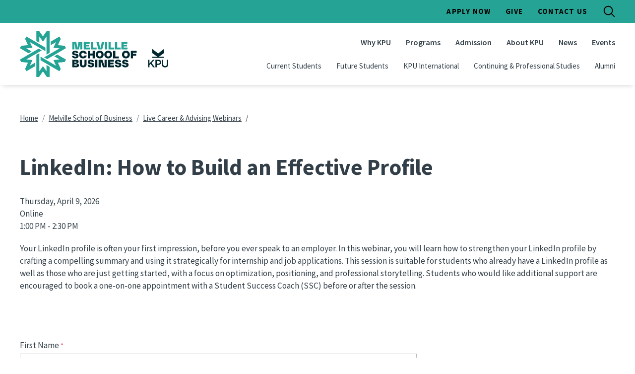

--- FILE ---
content_type: text/html; charset=UTF-8
request_url: https://www.kpu.ca/melville/career-events/LinkedIn01
body_size: 34002
content:
<!DOCTYPE html>
<html lang="en" dir="ltr" prefix="content: http://purl.org/rss/1.0/modules/content/  dc: http://purl.org/dc/terms/  foaf: http://xmlns.com/foaf/0.1/  og: http://ogp.me/ns#  rdfs: http://www.w3.org/2000/01/rdf-schema#  schema: http://schema.org/  sioc: http://rdfs.org/sioc/ns#  sioct: http://rdfs.org/sioc/types#  skos: http://www.w3.org/2004/02/skos/core#  xsd: http://www.w3.org/2001/XMLSchema# ">
  <head>
    <meta charset="utf-8" />
<meta name="description" content="Thursday, April 9, 2026Online1:00 PM - 2:30 PM" />
<link rel="canonical" href="https://www.kpu.ca/melville/career-events/LinkedIn01" />
<meta name="Generator" content="Drupal 10 (https://www.drupal.org)" />
<meta name="MobileOptimized" content="width" />
<meta name="HandheldFriendly" content="true" />
<meta name="viewport" content="width=device-width, initial-scale=1.0" />
<link rel="icon" href="/themes/custom/kpu/images/favicons/favicon.ico" type="image/vnd.microsoft.icon" />
<link rel="alternate" hreflang="en" href="https://www.kpu.ca/melville/career-events/LinkedIn01" />

    <title>LinkedIn: How to Build an Effective Profile | Kwantlen Polytechnic University</title>
    <link rel="apple-touch-icon" sizes="180x180" href="/themes/custom/kpu/images/favicons/apple-touch-icon.png">
    <link rel="icon" type="image/png" sizes="32x32" href="/themes/custom/kpu/images/favicons/favicon-32x32.png">
    <link rel="icon" type="image/png" sizes="16x16" href="/themes/custom/kpu/images/favicons/favicon-16x16.png">
    <link rel="mask-icon" href="/themes/custom/kpu/images/favicons/safari-pinned-tab.svg" color="#840029">
    <link rel="shortcut icon" href="/themes/custom/kpu/images/favicons/favicon.ico">
    <meta name="msapplication-TileColor" content="#840029">
    <meta name="msapplication-config" content="/themes/custom/kpu/images/favicons/browserconfig.xml">
    <meta name="theme-color" content="#ffffff">
    <link rel="stylesheet" media="all" href="/sites/default/files/css/css_w8DdzbQA3FUcsL7C5ehS0yjpx33W8shnI4veiklCbIU.css?delta=0&amp;language=en&amp;theme=kpu&amp;include=[base64]" />
<link rel="stylesheet" media="all" href="/sites/default/files/css/css_wqbitUAigfNiDaoremjzT1ZEWEo1rw2twQKia1s6Dn4.css?delta=1&amp;language=en&amp;theme=kpu&amp;include=[base64]" />
<link rel="stylesheet" media="all" href="/themes/custom/kpu/dist/css/style.min.css?t9ac9f" />

    <script type="application/json" data-drupal-selector="drupal-settings-json">{"path":{"baseUrl":"\/","pathPrefix":"","currentPath":"node\/28993","currentPathIsAdmin":false,"isFront":false,"currentLanguage":"en"},"pluralDelimiter":"\u0003","suppressDeprecationErrors":true,"gtag":{"tagId":"","consentMode":false,"otherIds":[],"events":[],"additionalConfigInfo":[]},"ajaxPageState":{"libraries":"[base64]","theme":"kpu","theme_token":null},"ajaxTrustedUrl":{"form_action_p_pvdeGsVG5zNF_XLGPTvYSKCf43t8qZYSwcfZl2uzM":true},"gtm":{"tagId":null,"settings":{"data_layer":"dataLayer","include_classes":false,"allowlist_classes":"","blocklist_classes":"","include_environment":false,"environment_id":"","environment_token":""},"tagIds":["GTM-WBCTBS"]},"chosen":{"selector":"select:visible","minimum_single":0,"minimum_multiple":0,"minimum_width":200,"use_relative_width":false,"options":{"disable_search":false,"disable_search_threshold":0,"allow_single_deselect":false,"allow_mobile":false,"add_helper_buttons":false,"search_contains":true,"placeholder_text_multiple":"Choose some options","placeholder_text_single":"Choose an option","no_results_text":"No results match","max_shown_results":null,"inherit_select_classes":true}},"sitewideAlert":{"refreshInterval":15000,"automaticRefresh":false},"csp":{"nonce":"-bf_AisYBU6TBgeVLJp65Q"},"user":{"uid":0,"permissionsHash":"95683e0db5099d1c84dc147a55ce145b3049d8f7419db5dc927046022d9d3b52"}}</script>
<script src="/sites/default/files/js/js_DQ-gnjZwjujrbTqqOqHnkjXkEJRrHk5zgteKPfmJYAM.js?scope=header&amp;delta=0&amp;language=en&amp;theme=kpu&amp;include=[base64]"></script>
<script src="//code.jquery.com/jquery-migrate-1.4.1.min.js"></script>
<script src="/modules/contrib/google_tag/js/gtag.js?t9ac9f"></script>
<script src="/modules/contrib/google_tag/js/gtm.js?t9ac9f"></script>
<script src="https://www.recaptcha.net/recaptcha/api.js?hl=en&amp;render=explicit&amp;onload=drupalRecaptchaOnload" async defer></script>

  </head>
  <body class="layout-no-sidebars page-node-28993 page--business path-node node--type-basic-page">
        <a href="#main-content" class="visually-hidden focusable skip-link">
      Skip to main content
    </a>
    <noscript><iframe src="https://www.googletagmanager.com/ns.html?id=GTM-WBCTBS"
                  height="0" width="0" style="display:none;visibility:hidden"></iframe></noscript>
<div data-sitewide-alert role="banner"></div>
      <div class="dialog-off-canvas-main-canvas" data-off-canvas-main-canvas>
    <div id="page-wrapper">

  <div id="page">

    <header id="header" class="header" role="banner" aria-label="Site header">
              <div id="navbarToggleExternalContent" class="search-form js-search-bar collapse">
    <div class="search-form__container">
        <form action="/search" class="search-form__form" accept-charset="UTF-8">
            <input type="search" id="k" name="k" size="30" maxlength="255" class="search-query search-form__input form-control" placeholder="Search">
            <button type="submit" aria-label="search" class="search-form__submit">
                
  <span  class="svg-icon svg-icon--magnifying-glass  svg-icon--md ">
    <svg viewbox="0 0 20 20">
      <use href="/themes/custom/kpu/dist/img/svg-sprite.svg#magnifying-glass"
        xlink:href="/themes/custom/kpu/dist/img/svg-sprite.svg#magnifying-glass"></use>
    </svg>
    Open Search Menu
  </span>
            </button>
            <div class="search-form__radios">
                <div class="form-check form-check-inline">
                    <input class="form-check-input" type="radio" id="edit-search-type-0" name="search_type" value="Site" checked>
                    <label class="form-check-label" for="edit-search-type-0">Site</label>
                    </div>
                    <div class="form-check form-check-inline">
                    <input class="form-check-input" type="radio" id="edit-search-type-1" name="search_type" value="People">
                    <label class="form-check-label" for="edit-search-type-1">People</label>
                    </div>
                    <div class="form-check form-check-inline">
                    <input class="form-check-input" type="radio" id="edit-search-type-2" name="search_type"value="Library">
                    <label class="form-check-label" for="edit-search-type-2">Library</label>
                </div>
            </div>
        </form>
    </div>
</div>


        <div class="site-header business">
  <div class="site-header__top">
    <div class="container">
            <nav class="navbar navbar-expand-lg" id="navbar-top">
        <div class="container-fluid">
          
        <ul class="navbar-nav ms-auto header__top">
                  <li class="nav-item">
                <a href="http://www.kpu.ca/apply" class="apply-now-google-click nav-link nav-link-http--wwwkpuca-apply" target="_blank" onclick="ga(&#039;send&#039;, &#039;event&#039;, &#039;Apply_Now&#039;, &#039;Apply&#039;, &#039;Header&#039;);">Apply Now</a>
              </li>
                <li class="nav-item">
                <a href="https://www.kpu.ca/foundation" class="nav-link nav-link-https--wwwkpuca-foundation">Give</a>
              </li>
                <li class="nav-item">
                <a href="/contact" class="nav-link nav-link--contact" data-drupal-link-system-path="node/67">Contact Us</a>
              </li>
      </ul>
    


          <button id="search-top-toggler" class="search-button js-search-button" type="button" data-bs-toggle="collapse" data-bs-target="#navbarToggleExternalContent" aria-expanded="false">
            
  <span  class="svg-icon svg-icon--magnifying-glass  svg-icon--md search-button__open u-screen-reader">
    <svg viewbox="0 0 20 20">
      <use href="/themes/custom/kpu/dist/img/svg-sprite.svg#magnifying-glass"
        xlink:href="/themes/custom/kpu/dist/img/svg-sprite.svg#magnifying-glass"></use>
    </svg>
    Open Search Menu
  </span>
            
  <span  class="svg-icon svg-icon--close  svg-icon--md search-button__close u-screen-reader">
    <svg viewbox="0 0 20 20">
      <use href="/themes/custom/kpu/dist/img/svg-sprite.svg#close"
        xlink:href="/themes/custom/kpu/dist/img/svg-sprite.svg#close"></use>
    </svg>
    Close Search Menu
  </span>
          </button>
        </div>
      </nav>
    </div>
  </div>
  <div class="site-header__bottom">
    <div class="container">
      <nav class="navbar navbar-expand-lg" id="navbar-main">
        <div class="container-fluid">
          <div class="header__logo">
            <a href="/" title="Home" rel="home" class="navbar-brand">
                              <img src="/themes/custom/kpu/images/logos/logo-business.svg" class="header__logo-img logo-business" alt="Melville School of Business" />
                          </a>
                        <button id="search-toggler" class="search-button js-search-button" type="button" data-bs-toggle="offcanvas" data-bs-target="#offcanvasNavbar" aria-controls="offcanvasNavbar">
              
  <span  class="svg-icon svg-icon--magnifying-glass  svg-icon--md ">
    <svg viewbox="0 0 20 20">
      <use href="/themes/custom/kpu/dist/img/svg-sprite.svg#magnifying-glass"
        xlink:href="/themes/custom/kpu/dist/img/svg-sprite.svg#magnifying-glass"></use>
    </svg>
    Open Search Menu
  </span>
            </button>
            <button id="navbar-toggler" class="navbar-toggler hamburger-button js-drawer-open" type="button" data-bs-toggle="offcanvas" data-bs-target="#offcanvasNavbar" aria-controls="offcanvasNavbar">
              
  <span  class="svg-icon svg-icon--hamburger  svg-icon--md ">
    <svg viewbox="0 0 20 20">
      <use href="/themes/custom/kpu/dist/img/svg-sprite.svg#hamburger"
        xlink:href="/themes/custom/kpu/dist/img/svg-sprite.svg#hamburger"></use>
    </svg>
    Open Navigation
  </span>
            </button>
          </div>
          <div class="offcanvas offcanvas-end header__top-right" tabindex="-1" id="offcanvasNavbar" aria-labelledby="offcanvasNavbarLabel">
            <div class="offcanvas-header">
              <button id="navbar-close-toggler" type="button" class="ms-auto btn-close btn-close-white" data-bs-dismiss="offcanvas" aria-label="Close"></button>
            </div>
            <div class="offcanvas-body">

              
        <ul class="navbar-nav ms-auto header__top">
                  <li class="nav-item">
                <a href="http://www.kpu.ca/apply" class="apply-now-google-click nav-link nav-link-http--wwwkpuca-apply" target="_blank" onclick="ga(&#039;send&#039;, &#039;event&#039;, &#039;Apply_Now&#039;, &#039;Apply&#039;, &#039;Header&#039;);">Apply Now</a>
              </li>
                <li class="nav-item">
                <a href="https://www.kpu.ca/foundation" class="nav-link nav-link-https--wwwkpuca-foundation">Give</a>
              </li>
                <li class="nav-item">
                <a href="/contact" class="nav-link nav-link--contact" data-drupal-link-system-path="node/67">Contact Us</a>
              </li>
      </ul>
    



              
        <ul class="navbar-nav ms-auto header__main">
                  <li class="nav-item">
                          <a href="/why-choose-kpu" class="nav-link nav-link--why-choose-kpu" data-drupal-link-system-path="node/13178">Why KPU</a>
              </li>
                <li class="nav-item">
                          <a href="/find-your-program" class="nav-link nav-link--find-your-program" data-drupal-link-system-path="node/34023">Programs</a>
              </li>
                <li class="nav-item">
                          <a href="/admission" class="nav-link nav-link--admission" data-drupal-link-system-path="node/9093">Admission</a>
              </li>
                <li class="nav-item">
                          <a href="/about" class="nav-link nav-link--about" data-drupal-link-system-path="node/50">About KPU</a>
              </li>
                <li class="nav-item">
                          <a href="/newsroom" class="nav-link nav-link--newsroom" data-drupal-link-system-path="node/6782">News</a>
              </li>
                <li class="nav-item">
                          <a href="/events" class="nav-link nav-link--events" data-drupal-link-system-path="node/34011">Events</a>
              </li>
      </ul>
    



              
        <ul class="navbar-nav ms-auto header__secondary">
                  <li class="nav-item">
                <a href="/current-students" class="nav-link nav-link--current-students" data-drupal-link-system-path="node/5307">Current Students</a>
              </li>
                <li class="nav-item">
                <a href="/future-students" class="nav-link nav-link--future-students" data-drupal-link-system-path="node/27543">Future Students</a>
              </li>
                <li class="nav-item">
                <a href="/international" class="nav-link nav-link--international" data-drupal-link-system-path="node/27420">KPU International</a>
              </li>
                <li class="nav-item">
                <a href="/cps-2" class="nav-link nav-link--cps-2" data-drupal-link-system-path="node/27419">Continuing &amp; Professional Studies</a>
              </li>
                <li class="nav-item">
                <a href="https://www.kpu.ca/alumni" class="nav-link nav-link-https--wwwkpuca-alumni">Alumni</a>
              </li>
      </ul>
    



            </div>
          </div>
        </div>
      </nav>
    </div>
  </div>
</div>

          </header>

    
    <div id="content-wrapper" class="fullwidth l-content-wrapper">
      <div class="container content-container">
        <div class="page">

          
                                    <section class="l-content-top l-region">
                  <div class="region region-top-content">
    <div id="block-kpu-breadcrumbs" class="block block-system block-system-breadcrumb-block">
  
    
      <div class="content">
      

  <nav role="navigation" aria-labelledby="system-breadcrumb">
    <h2 id="system-breadcrumb" class="visually-hidden">Breadcrumb</h2>
    <ol class="breadcrumb">
                        <li class="breadcrumb-item">
            <a href="/">Home</a>
          </li>
                                <li class="breadcrumb-item">
            <a href="/melville">Melville School of Business</a>
          </li>
                                <li class="breadcrumb-item">
            <a href="/melville/career-events">Live Career &amp; Advising Webinars</a>
          </li>
                  </ol>
  </nav>

    </div>
  </div>

  </div>

              </section>
                      
            <div class="l-content">
    
    <main class="main-content col l-content-main" id="content" role="main" aria-label="Main content">
      <a id="main-content" tabindex="-1"></a>

      
      
      
      <div class="l-inner-content-main l-region">
          <div class="region region-content">
    <div id="block-kpu-pagetitle" class="block block-core block-page-title-block">
  
    
      <div class="content">
      
  <h1 class="page-title"><span>
  LinkedIn: How to Build an Effective Profile
</span>
</h1>


    </div>
  </div>
<div id="block-kpu-mainpagecontent" class="block block-system block-system-main-block">
  
    
      <div class="content">
      
<article about="/melville/career-events/LinkedIn01" class="node node--type-basic-page node--view-mode-full">

  
    

  
  <div class="node__content">
      <div class="kpu-layout layout layout--onecol" ">
    <div  class="layout__region layout__region--content">
      <div class="block block-layout-builder block-field-blocknodebasic-pagebody">
  
    
      <div class="content">
      
            <div class="clearfix text-formatted field field--name-body field--type-text-with-summary field--label-hidden field__item"><p>Thursday, April 9, 2026<br>Online<br>1:00 PM - 2:30 PM</p><p><span style="color:#333F48;font-family:&quot;Source Sans Pro&quot;,sans-serif;font-size:13.0pt;line-height:107%;">Your LinkedIn profile is often your first impression, before you ever speak to an employer. In this webinar, you will learn how to strengthen your LinkedIn profile by crafting a compelling summary and using it strategically for internship and job applications. This session is suitable for students who already have a LinkedIn profile as well as those who are just getting started, with a focus on optimization, positioning, and professional storytelling. Students who would like additional support are encouraged to book a one-on-one appointment with a Student Success Coach (SSC) before or after the session.</span></p><p>&nbsp;</p></div>
      
    </div>
  </div>

    </div>
  </div>
  <div class="kpu-layout layout layout--onecol" ">
    <div  class="layout__region layout__region--content">
      <div class="block block-webform block-webform-block">
  
    
      <div class="content">
      <form class="webform-submission-form webform-submission-add-form webform-submission-webform-28993-form webform-submission-webform-28993-add-form webform-submission-webform-28993-node-28993-form webform-submission-webform-28993-node-28993-add-form js-webform-details-toggle webform-details-toggle" data-drupal-selector="webform-submission-webform-28993-node-28993-add-form" action="/melville/career-events/LinkedIn01" method="post" id="webform-submission-webform-28993-node-28993-add-form" accept-charset="UTF-8">
  
  



  <fieldset class="js-form-item js-form-type-textfield form-type-textfield js-form-item-first-name form-item-first-name mb-3">
          <label for="edit-first-name" class="js-form-required form-required">First Name</label>
                          <input data-drupal-selector="edit-first-name" type="text" id="edit-first-name" name="first_name" value="" size="60" maxlength="255" class="required form-control" required="required" aria-required="true" />

                          </fieldset>




  <fieldset class="js-form-item js-form-type-textfield form-type-textfield js-form-item-last-name form-item-last-name mb-3">
          <label for="edit-last-name" class="js-form-required form-required">Last Name</label>
                          <input data-drupal-selector="edit-last-name" type="text" id="edit-last-name" name="last_name" value="" size="60" maxlength="255" class="required form-control" required="required" aria-required="true" />

                          </fieldset>




  <fieldset class="js-form-item js-form-type-textfield form-type-textfield js-form-item-student-number form-item-student-number mb-3">
          <label for="edit-student-number" class="js-form-required form-required">Student Number</label>
                          <input data-drupal-selector="edit-student-number" type="text" id="edit-student-number" name="student_number" value="" size="20" maxlength="255" class="required form-control" required="required" aria-required="true" />

                          </fieldset>




  <fieldset class="js-form-item js-form-type-email form-type-email js-form-item-kpu-student-email form-item-kpu-student-email mb-3">
          <label for="edit-kpu-student-email" class="js-form-required form-required">KPU Student Email</label>
                          <input pattern="^[a-zA-Z0-9._%+-]+@student\.kpu\.ca$" data-webform-pattern-error="Kindly provide your KPU student email address." data-drupal-selector="edit-kpu-student-email" type="email" id="edit-kpu-student-email" name="kpu_student_email" value="" size="20" maxlength="254" class="form-email required form-control" required="required" aria-required="true" />

                          </fieldset>




  <fieldset class="js-form-item js-form-type-select form-type-select js-form-item-program form-item-program mb-3">
          <label for="edit-program" class="js-form-required form-required">Program</label>
                          
<select data-drupal-selector="edit-program" id="edit-program" name="program" class="form-select required" required="required" aria-required="true"><option value="" selected="selected">- Select -</option><option value="Grad Diploma: GREEN">Grad Diploma: GREEN</option><option value="Grad Diploma: GLOBAL">Grad Diploma: GLOBAL</option><option value="Post Bacc: ACCT">Post Bacc: ACCT</option><option value="Post Bacc: HRMT">Post Bacc: HRMT</option><option value="Post Bacc: OSCM">Post Bacc: OSCM</option><option value="Post Bacc: TMAS">Post Bacc: TMAS</option><option value="BBA: ACCT">BBA: ACCT</option><option value="BBA: ENTR">BBA: ENTR</option><option value="BBA: HRMT">BBA: HRMT</option><option value="BBA: MRKT">BBA: MRKT</option><option value="BTECH">BTECH</option><option value="Diploma: ACCT">Diploma: ACCT</option><option value="Diploma: Business Administration">Diploma: Business Administration</option><option value="Diploma: Business Management">Diploma: Business Management</option><option value="Diploma: CIS">Diploma: CIS</option><option value="Diploma: MRKT">Diploma: MRKT</option><option value="Diploma: PRLN">Diploma: PRLN</option></select>
                          </fieldset>
<input autocomplete="off" data-drupal-selector="form-kfacx6ljscc0whhslejjd77394vh-y-k5bhr17txxrc" type="hidden" name="form_build_id" value="form-KfaCX6ljscc0WhHsLeJjd77394vh-Y_k5bHR17txxRc" class="form-control" />
<input data-drupal-selector="edit-webform-submission-webform-28993-node-28993-add-form" type="hidden" name="form_id" value="webform_submission_webform_28993_node_28993_add_form" class="form-control" />


                      <div  data-drupal-selector="edit-captcha" class="captcha captcha-type-challenge--recaptcha" data-nosnippet>
                    <div class="captcha__element">
            <input data-drupal-selector="edit-captcha-sid" type="hidden" name="captcha_sid" value="1157024" class="form-control" />
<input data-drupal-selector="edit-captcha-token" type="hidden" name="captcha_token" value="Rt2Of9fVdqc7gDTDFVs9CzqrC_cprvXW_c0w_mPqzXU" class="form-control" />
<input data-drupal-selector="edit-captcha-response" type="hidden" name="captcha_response" value="" class="form-control" />
<div class="g-recaptcha" data-sitekey="6Lc1xeAoAAAAAIQC0p8GMOekn1hEL2tvJVmLty-f" data-theme="light" data-type="image"></div>
<noscript>
  <div style="width: 302px; height: 352px;">
    <div style="width: 302px; height: 352px; position: relative;">
      <div style="width: 302px; height: 352px; position: absolute;">
        <iframe src="https://www.recaptcha.net/recaptcha/api/fallback?k=6Lc1xeAoAAAAAIQC0p8GMOekn1hEL2tvJVmLty-f&amp;hl=en" title="Google captcha" style="border: none; overflow: hidden; width: 302px; height:352px; border-style: none;"></iframe>
      </div>
      <div style="width: 250px; height: 80px; position: absolute; border-style: none; bottom: 21px; left: 25px; margin: 0px; padding: 0px; right: 25px;">
        <textarea id="g-recaptcha-response" name="g-recaptcha-response" class="g-recaptcha-response" style="width: 250px; height: 80px; border: 1px solid #c1c1c1; margin: 0px; padding: 0px; resize: none;" value=""></textarea>
      </div>
    </div>
  </div>
</noscript>
<input data-drupal-selector="edit-captcha-cacheable" type="hidden" name="captcha_cacheable" value="1" class="form-control" />

          </div>
                            </div>
            <div data-drupal-selector="edit-actions" class="form-actions js-form-wrapper form-wrapper" id="edit-actions"><input class="webform-button--submit button button--primary js-form-submit form-submit btn btn-primary form-control" data-drupal-selector="edit-submit" type="submit" id="edit-submit" name="op" value="Submit" />

</div>


  
</form>

    </div>
  </div>

    </div>
  </div>

  </div>

</article>

    </div>
  </div>

  </div>


        
        
      </div>     </main>
  </div> 
          
        </div>       </div>     </div> 
    <button class="back-to-top js-back-to-top">
      
  <span  class="svg-icon svg-icon--top  svg-icon--md ">
    <svg viewbox="0 0 20 20">
      <use href="/themes/custom/kpu/dist/img/svg-sprite.svg#top"
        xlink:href="/themes/custom/kpu/dist/img/svg-sprite.svg#top"></use>
    </svg>
    Top
  </span>
    </button>

          <footer class="site-footer">
  <div class="container">
    <div class="row">
      <div class="col-lg-12">
                <div class="site-footer__top">
          <nav class="quick-links">
            
        <ul class="quick-links__list">
                  <li class="nav-item quick-links__item">
                <a href="/library" class="nav-link quick-links__link nav-link--library" data-drupal-link-system-path="node/31601">Library</a>
              </li>
                <li class="nav-item quick-links__item">
                <a href="/teaching-and-learning" class="nav-link quick-links__link nav-link--teaching-and-learning" data-drupal-link-system-path="node/26308">Teaching &amp; Learning</a>
              </li>
                <li class="nav-item quick-links__item">
                <a href="/research" class="nav-link quick-links__link nav-link--research" data-drupal-link-system-path="node/10899">Research</a>
              </li>
                <li class="nav-item quick-links__item">
                <a href="https://mykpu.ca/" class="nav-link quick-links__link nav-link-https--mykpuca-">myKPU</a>
              </li>
                <li class="nav-item quick-links__item">
                <a href="/current-students" class="nav-link quick-links__link nav-link--current-students" data-drupal-link-system-path="node/5307">Services</a>
              </li>
                <li class="nav-item quick-links__item">
                <a href="/faculty-staff" class="nav-link quick-links__link nav-link--faculty-staff" data-drupal-link-system-path="node/721">Faculty &amp; Staff</a>
              </li>
                <li class="nav-item quick-links__item">
                <a href="/beyondtheclassroom" class="nav-link quick-links__link nav-link--beyondtheclassroom">Employers</a>
              </li>
                <li class="nav-item quick-links__item">
                <a href="/hr" class="nav-link quick-links__link nav-link--hr" data-drupal-link-system-path="node/26186">Work at KPU</a>
              </li>
      </ul>
    


          </nav>

          <div class="site-footer__contact">
            <h3 class="site-footer__title">General Information</h3>
            <a class="site-footer__telephone" href="tel:604-599-2000">604-599-2000</a>
          </div>

          <div class="site-footer__contact">
            <h3 class="site-footer__title">Mailing Address</h3>
            <address class="site-footer__address">
              12666 72 Avenue<br />
Surrey, BC V3W 2M8
            </address>
          </div>

          <nav class="campus-nav">
                                                      <h3 class="site-footer__title">Our Campuses</h3>
                  <ul class="campus-nav__list">
                                          <li class="campus-nav__item"><a href="/civicplaza" class="campus-nav__link">KPU Civic Plaza</a></li>
                                          <li class="campus-nav__item"><a href="/langley" class="campus-nav__link">KPU Langley</a></li>
                                          <li class="campus-nav__item"><a href="/richmond" class="campus-nav__link">KPU Richmond</a></li>
                                          <li class="campus-nav__item"><a href="/surrey" class="campus-nav__link">KPU Surrey</a></li>
                                          <li class="campus-nav__item"><a href="/tech" class="campus-nav__link">KPU Tech</a></li>
                                      </ul>
                                                          <ul class="campus-nav__list">
                      <li class="campus-nav__item"><a href="https://www.kpu.ca/sustainability/getting-to-kpu" class="campus-nav__link">Getting to KPU</a></li>
                  </ul>
                                    </nav>
        </div>

        <div class="site-footer__bottom">
          <div class="social-media">
                          <a href="https://www.facebook.com/kwantlenU" class="button social-media__link">
                
  <span  class="svg-icon svg-icon--facebook  svg-icon--xsm ">
    <svg viewbox="0 0 20 20">
      <use href="/themes/custom/kpu/dist/img/svg-sprite.svg#facebook"
        xlink:href="/themes/custom/kpu/dist/img/svg-sprite.svg#facebook"></use>
    </svg>
    facebook
  </span>
              </a>
                          <a href="https://twitter.com/kwantlenu" class="button social-media__link">
                
  <span  class="svg-icon svg-icon--twitter  svg-icon--xsm ">
    <svg viewbox="0 0 20 20">
      <use href="/themes/custom/kpu/dist/img/svg-sprite.svg#twitter"
        xlink:href="/themes/custom/kpu/dist/img/svg-sprite.svg#twitter"></use>
    </svg>
    twitter
  </span>
              </a>
                          <a href="https://www.instagram.com/kwantlenu/" class="button social-media__link">
                
  <span  class="svg-icon svg-icon--instagram  svg-icon--xsm ">
    <svg viewbox="0 0 20 20">
      <use href="/themes/custom/kpu/dist/img/svg-sprite.svg#instagram"
        xlink:href="/themes/custom/kpu/dist/img/svg-sprite.svg#instagram"></use>
    </svg>
    instagram
  </span>
              </a>
                      </div>
          <div class="site-footer__bottom-content">
            <nav class="privacy-nav">
              
        <ul class="privacy-nav__list">
                  <li class="privacy-nav__item">
                <a href="/website-feedback" title="" class="privacy-nav__link" data-drupal-link-system-path="node/4293">Website Feedback</a>
              </li>
                <li class="privacy-nav__item">
                <a href="/accessibility" class="privacy-nav__link" data-drupal-link-system-path="node/9309">Accessibility</a>
              </li>
                <li class="privacy-nav__item">
                <a href="/ogc/foi" class="privacy-nav__link" data-drupal-link-system-path="node/30563">Privacy Policy</a>
              </li>
                <li class="privacy-nav__item">
                <a href="/campus-risk-security" class="privacy-nav__link" data-drupal-link-system-path="node/30606">Campus Risk and Security</a>
              </li>
                <li class="privacy-nav__item">
                <a href="/contact" class="privacy-nav__link" data-drupal-link-system-path="node/67">Contact</a>
              </li>
                <li class="privacy-nav__item">
                <a href="/social-media-directory" class="privacy-nav__link" data-drupal-link-system-path="node/11417">Social Media</a>
              </li>
                <li class="privacy-nav__item">
                <a href="https://www.kpu.ca/hui/communicable-disease-prevention" class="privacy-nav__link">Communicable Disease Prevention Plan</a>
              </li>
      </ul>
    


            </nav>
            <p class="site-footer__copyright">
              &copy; 2026 - Kwantlen Polytechnic University
            </p>
          </div>
          <div class="site-footer__logo">
          
  <span  class="svg-icon svg-icon--logo text-white svg-icon--xl ">
    <svg viewbox="0 0 20 20">
      <use href="/themes/custom/kpu/dist/img/svg-sprite.svg#logo"
        xlink:href="/themes/custom/kpu/dist/img/svg-sprite.svg#logo"></use>
    </svg>
    logo
  </span>
          </div>
        </div>
      </div>
    </div>
  </div>
      <div class="site-footer__acknowledgement">
      <div class="site-footer__acknowledgement-message"><p>We at Kwantlen Polytechnic University respectfully acknowledge that we live, work and study in a region that overlaps with the unceded traditional and ancestral First Nations territories of the xʷməθkʷəy̓əm (Musqueam), qi̓&nbsp;&nbsp;cə̓&nbsp;&nbsp;y̓ (Katzie), SEMYOME (Semiahmoo), scə̓&nbsp;&nbsp;waθən (Tsawwassen), qiqéyt (Qayqayt), and kwikwəƛ̓ə̓&nbsp;&nbsp;m (Kwikwetlem); and with the lands of the qw̓&nbsp;&nbsp;ɑ:nƛ̓ə̓&nbsp;&nbsp;n̓ (Kwantlen First Nation), which gifted its name to this university.</p></div>
    </div>
  </footer>
    
  </div> 
</div> 
  </div>

    
    <script src="/sites/default/files/js/js_R60DXwnyYS-6k6GsbVb97awStxxLvLpj-pr6zTTRlHs.js?scope=footer&amp;delta=0&amp;language=en&amp;theme=kpu&amp;include=[base64]"></script>
<script src="/themes/custom/kpu/dist/js/global.min.js?v=10.5.6"></script>
<script src="/sites/default/files/js/js_0R_M3r6s5zNXaG3qlvXcYkLxOccuZ2-CP4LCD8byZqE.js?scope=footer&amp;delta=2&amp;language=en&amp;theme=kpu&amp;include=[base64]"></script>

  </body>
</html>


--- FILE ---
content_type: image/svg+xml
request_url: https://www.kpu.ca/themes/custom/kpu/dist/img/svg-sprite.svg
body_size: 219026
content:
<svg xmlns="http://www.w3.org/2000/svg" xmlns:xlink="http://www.w3.org/1999/xlink"><defs><symbol viewBox="0 0 40 40" id="carousel--arrow">
  <g id="carousel--arrow_Ellipse_145" data-name="Ellipse 145" fill="#fff" stroke="#707070" stroke-width="1">
    <circle cx="20" cy="20" r="20" stroke="none" />
    <circle cx="20" cy="20" r="19.5" fill="none" />
  </g>
  <image id="carousel--arrow_arrow-down-sign-to-navigate" width="14" height="14" transform="translate(27 13) rotate(90)" xlink:href="[data-uri]"></image>
</symbol><symbol viewBox="0 0 20 20" id="checkbox"><path fill="none" stroke="#333f48" stroke-linecap="round" stroke-linejoin="round" stroke-width="3" d="m6 10 3 3 6-6" /></symbol><symbol viewBox="1595 754 21 21" id="close">
    <polyline points="1596.9 754 1605.5 762.6 1614 754 1616 755.9 1607.4 764.3 1616 772.8 1614 775 1605.6 766.2 1596.9 775 1595 772.9 1603.6 764.4 1595 755.9" />
</symbol><symbol viewBox="16 12 11 23" id="facebook">
    <path d="M23.3147057,35 L18.4372418,35 L18.4372418,23.4985483 L16,23.4985483 L16,19.535534 L18.4372418,19.535534 L18.4372418,17.1562737 C18.4372418,13.9234411 19.8127074,12 23.7230238,12 L26.9776468,12 L26.9776468,15.964466 L24.9435074,15.964466 C23.4212558,15.964466 23.3206665,16.5182719 23.3206665,17.5518493 L23.3139606,19.535534 L27,19.535534 L26.5685836,23.4985483 L23.3139606,23.4985483 L23.3139606,35 L23.3147057,35 Z" id="facebook_Shape" stroke="none" fill-rule="evenodd" fill="currentColor" />
</symbol><symbol id="fontawesome-webfont">
<metadata></metadata>
<defs>
<font id="fontawesome-webfont_fontawesomeregular" horiz-adv-x="1536">
<font-face units-per-em="1792" ascent="1536" descent="-256"></font-face>
<missing-glyph horiz-adv-x="448"></missing-glyph>
<glyph unicode=" " horiz-adv-x="448"></glyph>
<glyph unicode="&#x09;" horiz-adv-x="448"></glyph>
<glyph unicode="&#xa0;" horiz-adv-x="448"></glyph>
<glyph unicode="&#xa8;" horiz-adv-x="1792"></glyph>
<glyph unicode="&#xa9;" horiz-adv-x="1792"></glyph>
<glyph unicode="&#xae;" horiz-adv-x="1792"></glyph>
<glyph unicode="&#xb4;" horiz-adv-x="1792"></glyph>
<glyph unicode="&#xc6;" horiz-adv-x="1792"></glyph>
<glyph unicode="&#x2000;" horiz-adv-x="768"></glyph>
<glyph unicode="&#x2001;"></glyph>
<glyph unicode="&#x2002;" horiz-adv-x="768"></glyph>
<glyph unicode="&#x2003;"></glyph>
<glyph unicode="&#x2004;" horiz-adv-x="512"></glyph>
<glyph unicode="&#x2005;" horiz-adv-x="384"></glyph>
<glyph unicode="&#x2006;" horiz-adv-x="256"></glyph>
<glyph unicode="&#x2007;" horiz-adv-x="256"></glyph>
<glyph unicode="&#x2008;" horiz-adv-x="192"></glyph>
<glyph unicode="&#x2009;" horiz-adv-x="307"></glyph>
<glyph unicode="&#x200a;" horiz-adv-x="85"></glyph>
<glyph unicode="&#x202f;" horiz-adv-x="307"></glyph>
<glyph unicode="&#x205f;" horiz-adv-x="384"></glyph>
<glyph unicode="&#x2122;" horiz-adv-x="1792"></glyph>
<glyph unicode="&#x221e;" horiz-adv-x="1792"></glyph>
<glyph unicode="&#x2260;" horiz-adv-x="1792"></glyph>
<glyph unicode="&#xe000;" horiz-adv-x="500" d="M0 0z"></glyph>
<glyph unicode="&#xf000;" horiz-adv-x="1792" d="M1699 1350q0 -35 -43 -78l-632 -632v-768h320q26 0 45 -19t19 -45t-19 -45t-45 -19h-896q-26 0 -45 19t-19 45t19 45t45 19h320v768l-632 632q-43 43 -43 78q0 23 18 36.5t38 17.5t43 4h1408q23 0 43 -4t38 -17.5t18 -36.5z"></glyph>
<glyph unicode="&#xf001;" d="M1536 1312v-1120q0 -50 -34 -89t-86 -60.5t-103.5 -32t-96.5 -10.5t-96.5 10.5t-103.5 32t-86 60.5t-34 89t34 89t86 60.5t103.5 32t96.5 10.5q105 0 192 -39v537l-768 -237v-709q0 -50 -34 -89t-86 -60.5t-103.5 -32t-96.5 -10.5t-96.5 10.5t-103.5 32t-86 60.5t-34 89 t34 89t86 60.5t103.5 32t96.5 10.5q105 0 192 -39v967q0 31 19 56.5t49 35.5l832 256q12 4 28 4q40 0 68 -28t28 -68z"></glyph>
<glyph unicode="&#xf002;" horiz-adv-x="1664" d="M1152 704q0 185 -131.5 316.5t-316.5 131.5t-316.5 -131.5t-131.5 -316.5t131.5 -316.5t316.5 -131.5t316.5 131.5t131.5 316.5zM1664 -128q0 -52 -38 -90t-90 -38q-54 0 -90 38l-343 342q-179 -124 -399 -124q-143 0 -273.5 55.5t-225 150t-150 225t-55.5 273.5 t55.5 273.5t150 225t225 150t273.5 55.5t273.5 -55.5t225 -150t150 -225t55.5 -273.5q0 -220 -124 -399l343 -343q37 -37 37 -90z"></glyph>
<glyph unicode="&#xf003;" horiz-adv-x="1792" d="M1664 32v768q-32 -36 -69 -66q-268 -206 -426 -338q-51 -43 -83 -67t-86.5 -48.5t-102.5 -24.5h-1h-1q-48 0 -102.5 24.5t-86.5 48.5t-83 67q-158 132 -426 338q-37 30 -69 66v-768q0 -13 9.5 -22.5t22.5 -9.5h1472q13 0 22.5 9.5t9.5 22.5zM1664 1083v11v13.5t-0.5 13 t-3 12.5t-5.5 9t-9 7.5t-14 2.5h-1472q-13 0 -22.5 -9.5t-9.5 -22.5q0 -168 147 -284q193 -152 401 -317q6 -5 35 -29.5t46 -37.5t44.5 -31.5t50.5 -27.5t43 -9h1h1q20 0 43 9t50.5 27.5t44.5 31.5t46 37.5t35 29.5q208 165 401 317q54 43 100.5 115.5t46.5 131.5z M1792 1120v-1088q0 -66 -47 -113t-113 -47h-1472q-66 0 -113 47t-47 113v1088q0 66 47 113t113 47h1472q66 0 113 -47t47 -113z"></glyph>
<glyph unicode="&#xf004;" horiz-adv-x="1792" d="M896 -128q-26 0 -44 18l-624 602q-10 8 -27.5 26t-55.5 65.5t-68 97.5t-53.5 121t-23.5 138q0 220 127 344t351 124q62 0 126.5 -21.5t120 -58t95.5 -68.5t76 -68q36 36 76 68t95.5 68.5t120 58t126.5 21.5q224 0 351 -124t127 -344q0 -221 -229 -450l-623 -600 q-18 -18 -44 -18z"></glyph>
<glyph unicode="&#xf005;" horiz-adv-x="1664" d="M1664 889q0 -22 -26 -48l-363 -354l86 -500q1 -7 1 -20q0 -21 -10.5 -35.5t-30.5 -14.5q-19 0 -40 12l-449 236l-449 -236q-22 -12 -40 -12q-21 0 -31.5 14.5t-10.5 35.5q0 6 2 20l86 500l-364 354q-25 27 -25 48q0 37 56 46l502 73l225 455q19 41 49 41t49 -41l225 -455 l502 -73q56 -9 56 -46z"></glyph>
<glyph unicode="&#xf006;" horiz-adv-x="1664" d="M1137 532l306 297l-422 62l-189 382l-189 -382l-422 -62l306 -297l-73 -421l378 199l377 -199zM1664 889q0 -22 -26 -48l-363 -354l86 -500q1 -7 1 -20q0 -50 -41 -50q-19 0 -40 12l-449 236l-449 -236q-22 -12 -40 -12q-21 0 -31.5 14.5t-10.5 35.5q0 6 2 20l86 500 l-364 354q-25 27 -25 48q0 37 56 46l502 73l225 455q19 41 49 41t49 -41l225 -455l502 -73q56 -9 56 -46z"></glyph>
<glyph unicode="&#xf007;" horiz-adv-x="1408" d="M1408 131q0 -120 -73 -189.5t-194 -69.5h-874q-121 0 -194 69.5t-73 189.5q0 53 3.5 103.5t14 109t26.5 108.5t43 97.5t62 81t85.5 53.5t111.5 20q9 0 42 -21.5t74.5 -48t108 -48t133.5 -21.5t133.5 21.5t108 48t74.5 48t42 21.5q61 0 111.5 -20t85.5 -53.5t62 -81 t43 -97.5t26.5 -108.5t14 -109t3.5 -103.5zM1088 1024q0 -159 -112.5 -271.5t-271.5 -112.5t-271.5 112.5t-112.5 271.5t112.5 271.5t271.5 112.5t271.5 -112.5t112.5 -271.5z"></glyph>
<glyph unicode="&#xf008;" horiz-adv-x="1920" d="M384 -64v128q0 26 -19 45t-45 19h-128q-26 0 -45 -19t-19 -45v-128q0 -26 19 -45t45 -19h128q26 0 45 19t19 45zM384 320v128q0 26 -19 45t-45 19h-128q-26 0 -45 -19t-19 -45v-128q0 -26 19 -45t45 -19h128q26 0 45 19t19 45zM384 704v128q0 26 -19 45t-45 19h-128 q-26 0 -45 -19t-19 -45v-128q0 -26 19 -45t45 -19h128q26 0 45 19t19 45zM1408 -64v512q0 26 -19 45t-45 19h-768q-26 0 -45 -19t-19 -45v-512q0 -26 19 -45t45 -19h768q26 0 45 19t19 45zM384 1088v128q0 26 -19 45t-45 19h-128q-26 0 -45 -19t-19 -45v-128q0 -26 19 -45 t45 -19h128q26 0 45 19t19 45zM1792 -64v128q0 26 -19 45t-45 19h-128q-26 0 -45 -19t-19 -45v-128q0 -26 19 -45t45 -19h128q26 0 45 19t19 45zM1408 704v512q0 26 -19 45t-45 19h-768q-26 0 -45 -19t-19 -45v-512q0 -26 19 -45t45 -19h768q26 0 45 19t19 45zM1792 320v128 q0 26 -19 45t-45 19h-128q-26 0 -45 -19t-19 -45v-128q0 -26 19 -45t45 -19h128q26 0 45 19t19 45zM1792 704v128q0 26 -19 45t-45 19h-128q-26 0 -45 -19t-19 -45v-128q0 -26 19 -45t45 -19h128q26 0 45 19t19 45zM1792 1088v128q0 26 -19 45t-45 19h-128q-26 0 -45 -19 t-19 -45v-128q0 -26 19 -45t45 -19h128q26 0 45 19t19 45zM1920 1248v-1344q0 -66 -47 -113t-113 -47h-1600q-66 0 -113 47t-47 113v1344q0 66 47 113t113 47h1600q66 0 113 -47t47 -113z"></glyph>
<glyph unicode="&#xf009;" horiz-adv-x="1664" d="M768 512v-384q0 -52 -38 -90t-90 -38h-512q-52 0 -90 38t-38 90v384q0 52 38 90t90 38h512q52 0 90 -38t38 -90zM768 1280v-384q0 -52 -38 -90t-90 -38h-512q-52 0 -90 38t-38 90v384q0 52 38 90t90 38h512q52 0 90 -38t38 -90zM1664 512v-384q0 -52 -38 -90t-90 -38 h-512q-52 0 -90 38t-38 90v384q0 52 38 90t90 38h512q52 0 90 -38t38 -90zM1664 1280v-384q0 -52 -38 -90t-90 -38h-512q-52 0 -90 38t-38 90v384q0 52 38 90t90 38h512q52 0 90 -38t38 -90z"></glyph>
<glyph unicode="&#xf00a;" horiz-adv-x="1792" d="M512 288v-192q0 -40 -28 -68t-68 -28h-320q-40 0 -68 28t-28 68v192q0 40 28 68t68 28h320q40 0 68 -28t28 -68zM512 800v-192q0 -40 -28 -68t-68 -28h-320q-40 0 -68 28t-28 68v192q0 40 28 68t68 28h320q40 0 68 -28t28 -68zM1152 288v-192q0 -40 -28 -68t-68 -28h-320 q-40 0 -68 28t-28 68v192q0 40 28 68t68 28h320q40 0 68 -28t28 -68zM512 1312v-192q0 -40 -28 -68t-68 -28h-320q-40 0 -68 28t-28 68v192q0 40 28 68t68 28h320q40 0 68 -28t28 -68zM1152 800v-192q0 -40 -28 -68t-68 -28h-320q-40 0 -68 28t-28 68v192q0 40 28 68t68 28 h320q40 0 68 -28t28 -68zM1792 288v-192q0 -40 -28 -68t-68 -28h-320q-40 0 -68 28t-28 68v192q0 40 28 68t68 28h320q40 0 68 -28t28 -68zM1152 1312v-192q0 -40 -28 -68t-68 -28h-320q-40 0 -68 28t-28 68v192q0 40 28 68t68 28h320q40 0 68 -28t28 -68zM1792 800v-192 q0 -40 -28 -68t-68 -28h-320q-40 0 -68 28t-28 68v192q0 40 28 68t68 28h320q40 0 68 -28t28 -68zM1792 1312v-192q0 -40 -28 -68t-68 -28h-320q-40 0 -68 28t-28 68v192q0 40 28 68t68 28h320q40 0 68 -28t28 -68z"></glyph>
<glyph unicode="&#xf00b;" horiz-adv-x="1792" d="M512 288v-192q0 -40 -28 -68t-68 -28h-320q-40 0 -68 28t-28 68v192q0 40 28 68t68 28h320q40 0 68 -28t28 -68zM512 800v-192q0 -40 -28 -68t-68 -28h-320q-40 0 -68 28t-28 68v192q0 40 28 68t68 28h320q40 0 68 -28t28 -68zM1792 288v-192q0 -40 -28 -68t-68 -28h-960 q-40 0 -68 28t-28 68v192q0 40 28 68t68 28h960q40 0 68 -28t28 -68zM512 1312v-192q0 -40 -28 -68t-68 -28h-320q-40 0 -68 28t-28 68v192q0 40 28 68t68 28h320q40 0 68 -28t28 -68zM1792 800v-192q0 -40 -28 -68t-68 -28h-960q-40 0 -68 28t-28 68v192q0 40 28 68t68 28 h960q40 0 68 -28t28 -68zM1792 1312v-192q0 -40 -28 -68t-68 -28h-960q-40 0 -68 28t-28 68v192q0 40 28 68t68 28h960q40 0 68 -28t28 -68z"></glyph>
<glyph unicode="&#xf00c;" horiz-adv-x="1792" d="M1671 970q0 -40 -28 -68l-724 -724l-136 -136q-28 -28 -68 -28t-68 28l-136 136l-362 362q-28 28 -28 68t28 68l136 136q28 28 68 28t68 -28l294 -295l656 657q28 28 68 28t68 -28l136 -136q28 -28 28 -68z"></glyph>
<glyph unicode="&#xf00d;" horiz-adv-x="1408" d="M1298 214q0 -40 -28 -68l-136 -136q-28 -28 -68 -28t-68 28l-294 294l-294 -294q-28 -28 -68 -28t-68 28l-136 136q-28 28 -28 68t28 68l294 294l-294 294q-28 28 -28 68t28 68l136 136q28 28 68 28t68 -28l294 -294l294 294q28 28 68 28t68 -28l136 -136q28 -28 28 -68 t-28 -68l-294 -294l294 -294q28 -28 28 -68z"></glyph>
<glyph unicode="&#xf00e;" horiz-adv-x="1664" d="M1024 736v-64q0 -13 -9.5 -22.5t-22.5 -9.5h-224v-224q0 -13 -9.5 -22.5t-22.5 -9.5h-64q-13 0 -22.5 9.5t-9.5 22.5v224h-224q-13 0 -22.5 9.5t-9.5 22.5v64q0 13 9.5 22.5t22.5 9.5h224v224q0 13 9.5 22.5t22.5 9.5h64q13 0 22.5 -9.5t9.5 -22.5v-224h224 q13 0 22.5 -9.5t9.5 -22.5zM1152 704q0 185 -131.5 316.5t-316.5 131.5t-316.5 -131.5t-131.5 -316.5t131.5 -316.5t316.5 -131.5t316.5 131.5t131.5 316.5zM1664 -128q0 -53 -37.5 -90.5t-90.5 -37.5q-54 0 -90 38l-343 342q-179 -124 -399 -124q-143 0 -273.5 55.5 t-225 150t-150 225t-55.5 273.5t55.5 273.5t150 225t225 150t273.5 55.5t273.5 -55.5t225 -150t150 -225t55.5 -273.5q0 -220 -124 -399l343 -343q37 -37 37 -90z"></glyph>
<glyph unicode="&#xf010;" horiz-adv-x="1664" d="M1024 736v-64q0 -13 -9.5 -22.5t-22.5 -9.5h-576q-13 0 -22.5 9.5t-9.5 22.5v64q0 13 9.5 22.5t22.5 9.5h576q13 0 22.5 -9.5t9.5 -22.5zM1152 704q0 185 -131.5 316.5t-316.5 131.5t-316.5 -131.5t-131.5 -316.5t131.5 -316.5t316.5 -131.5t316.5 131.5t131.5 316.5z M1664 -128q0 -53 -37.5 -90.5t-90.5 -37.5q-54 0 -90 38l-343 342q-179 -124 -399 -124q-143 0 -273.5 55.5t-225 150t-150 225t-55.5 273.5t55.5 273.5t150 225t225 150t273.5 55.5t273.5 -55.5t225 -150t150 -225t55.5 -273.5q0 -220 -124 -399l343 -343q37 -37 37 -90z "></glyph>
<glyph unicode="&#xf011;" d="M1536 640q0 -156 -61 -298t-164 -245t-245 -164t-298 -61t-298 61t-245 164t-164 245t-61 298q0 182 80.5 343t226.5 270q43 32 95.5 25t83.5 -50q32 -42 24.5 -94.5t-49.5 -84.5q-98 -74 -151.5 -181t-53.5 -228q0 -104 40.5 -198.5t109.5 -163.5t163.5 -109.5 t198.5 -40.5t198.5 40.5t163.5 109.5t109.5 163.5t40.5 198.5q0 121 -53.5 228t-151.5 181q-42 32 -49.5 84.5t24.5 94.5q31 43 84 50t95 -25q146 -109 226.5 -270t80.5 -343zM896 1408v-640q0 -52 -38 -90t-90 -38t-90 38t-38 90v640q0 52 38 90t90 38t90 -38t38 -90z"></glyph>
<glyph unicode="&#xf012;" horiz-adv-x="1792" d="M256 96v-192q0 -14 -9 -23t-23 -9h-192q-14 0 -23 9t-9 23v192q0 14 9 23t23 9h192q14 0 23 -9t9 -23zM640 224v-320q0 -14 -9 -23t-23 -9h-192q-14 0 -23 9t-9 23v320q0 14 9 23t23 9h192q14 0 23 -9t9 -23zM1024 480v-576q0 -14 -9 -23t-23 -9h-192q-14 0 -23 9t-9 23 v576q0 14 9 23t23 9h192q14 0 23 -9t9 -23zM1408 864v-960q0 -14 -9 -23t-23 -9h-192q-14 0 -23 9t-9 23v960q0 14 9 23t23 9h192q14 0 23 -9t9 -23zM1792 1376v-1472q0 -14 -9 -23t-23 -9h-192q-14 0 -23 9t-9 23v1472q0 14 9 23t23 9h192q14 0 23 -9t9 -23z"></glyph>
<glyph unicode="&#xf013;" d="M1024 640q0 106 -75 181t-181 75t-181 -75t-75 -181t75 -181t181 -75t181 75t75 181zM1536 749v-222q0 -12 -8 -23t-20 -13l-185 -28q-19 -54 -39 -91q35 -50 107 -138q10 -12 10 -25t-9 -23q-27 -37 -99 -108t-94 -71q-12 0 -26 9l-138 108q-44 -23 -91 -38 q-16 -136 -29 -186q-7 -28 -36 -28h-222q-14 0 -24.5 8.5t-11.5 21.5l-28 184q-49 16 -90 37l-141 -107q-10 -9 -25 -9q-14 0 -25 11q-126 114 -165 168q-7 10 -7 23q0 12 8 23q15 21 51 66.5t54 70.5q-27 50 -41 99l-183 27q-13 2 -21 12.5t-8 23.5v222q0 12 8 23t19 13 l186 28q14 46 39 92q-40 57 -107 138q-10 12 -10 24q0 10 9 23q26 36 98.5 107.5t94.5 71.5q13 0 26 -10l138 -107q44 23 91 38q16 136 29 186q7 28 36 28h222q14 0 24.5 -8.5t11.5 -21.5l28 -184q49 -16 90 -37l142 107q9 9 24 9q13 0 25 -10q129 -119 165 -170q7 -8 7 -22 q0 -12 -8 -23q-15 -21 -51 -66.5t-54 -70.5q26 -50 41 -98l183 -28q13 -2 21 -12.5t8 -23.5z"></glyph>
<glyph unicode="&#xf014;" horiz-adv-x="1408" d="M512 800v-576q0 -14 -9 -23t-23 -9h-64q-14 0 -23 9t-9 23v576q0 14 9 23t23 9h64q14 0 23 -9t9 -23zM768 800v-576q0 -14 -9 -23t-23 -9h-64q-14 0 -23 9t-9 23v576q0 14 9 23t23 9h64q14 0 23 -9t9 -23zM1024 800v-576q0 -14 -9 -23t-23 -9h-64q-14 0 -23 9t-9 23v576 q0 14 9 23t23 9h64q14 0 23 -9t9 -23zM1152 76v948h-896v-948q0 -22 7 -40.5t14.5 -27t10.5 -8.5h832q3 0 10.5 8.5t14.5 27t7 40.5zM480 1152h448l-48 117q-7 9 -17 11h-317q-10 -2 -17 -11zM1408 1120v-64q0 -14 -9 -23t-23 -9h-96v-948q0 -83 -47 -143.5t-113 -60.5h-832 q-66 0 -113 58.5t-47 141.5v952h-96q-14 0 -23 9t-9 23v64q0 14 9 23t23 9h309l70 167q15 37 54 63t79 26h320q40 0 79 -26t54 -63l70 -167h309q14 0 23 -9t9 -23z"></glyph>
<glyph unicode="&#xf015;" horiz-adv-x="1664" d="M1408 544v-480q0 -26 -19 -45t-45 -19h-384v384h-256v-384h-384q-26 0 -45 19t-19 45v480q0 1 0.5 3t0.5 3l575 474l575 -474q1 -2 1 -6zM1631 613l-62 -74q-8 -9 -21 -11h-3q-13 0 -21 7l-692 577l-692 -577q-12 -8 -24 -7q-13 2 -21 11l-62 74q-8 10 -7 23.5t11 21.5 l719 599q32 26 76 26t76 -26l244 -204v195q0 14 9 23t23 9h192q14 0 23 -9t9 -23v-408l219 -182q10 -8 11 -21.5t-7 -23.5z"></glyph>
<glyph unicode="&#xf016;" horiz-adv-x="1280" d="M128 0h1024v768h-416q-40 0 -68 28t-28 68v416h-512v-1280zM768 896h376q-10 29 -22 41l-313 313q-12 12 -41 22v-376zM1280 864v-896q0 -40 -28 -68t-68 -28h-1088q-40 0 -68 28t-28 68v1344q0 40 28 68t68 28h640q40 0 88 -20t76 -48l312 -312q28 -28 48 -76t20 -88z "></glyph>
<glyph unicode="&#xf017;" d="M896 992v-448q0 -14 -9 -23t-23 -9h-320q-14 0 -23 9t-9 23v64q0 14 9 23t23 9h224v352q0 14 9 23t23 9h64q14 0 23 -9t9 -23zM1312 640q0 148 -73 273t-198 198t-273 73t-273 -73t-198 -198t-73 -273t73 -273t198 -198t273 -73t273 73t198 198t73 273zM1536 640 q0 -209 -103 -385.5t-279.5 -279.5t-385.5 -103t-385.5 103t-279.5 279.5t-103 385.5t103 385.5t279.5 279.5t385.5 103t385.5 -103t279.5 -279.5t103 -385.5z"></glyph>
<glyph unicode="&#xf018;" horiz-adv-x="1920" d="M1111 540v4l-24 320q-1 13 -11 22.5t-23 9.5h-186q-13 0 -23 -9.5t-11 -22.5l-24 -320v-4q-1 -12 8 -20t21 -8h244q12 0 21 8t8 20zM1870 73q0 -73 -46 -73h-704q13 0 22 9.5t8 22.5l-20 256q-1 13 -11 22.5t-23 9.5h-272q-13 0 -23 -9.5t-11 -22.5l-20 -256 q-1 -13 8 -22.5t22 -9.5h-704q-46 0 -46 73q0 54 26 116l417 1044q8 19 26 33t38 14h339q-13 0 -23 -9.5t-11 -22.5l-15 -192q-1 -14 8 -23t22 -9h166q13 0 22 9t8 23l-15 192q-1 13 -11 22.5t-23 9.5h339q20 0 38 -14t26 -33l417 -1044q26 -62 26 -116z"></glyph>
<glyph unicode="&#xf019;" horiz-adv-x="1664" d="M1280 192q0 26 -19 45t-45 19t-45 -19t-19 -45t19 -45t45 -19t45 19t19 45zM1536 192q0 26 -19 45t-45 19t-45 -19t-19 -45t19 -45t45 -19t45 19t19 45zM1664 416v-320q0 -40 -28 -68t-68 -28h-1472q-40 0 -68 28t-28 68v320q0 40 28 68t68 28h465l135 -136 q58 -56 136 -56t136 56l136 136h464q40 0 68 -28t28 -68zM1339 985q17 -41 -14 -70l-448 -448q-18 -19 -45 -19t-45 19l-448 448q-31 29 -14 70q17 39 59 39h256v448q0 26 19 45t45 19h256q26 0 45 -19t19 -45v-448h256q42 0 59 -39z"></glyph>
<glyph unicode="&#xf01a;" d="M1120 608q0 -12 -10 -24l-319 -319q-11 -9 -23 -9t-23 9l-320 320q-15 16 -7 35q8 20 30 20h192v352q0 14 9 23t23 9h192q14 0 23 -9t9 -23v-352h192q14 0 23 -9t9 -23zM768 1184q-148 0 -273 -73t-198 -198t-73 -273t73 -273t198 -198t273 -73t273 73t198 198t73 273 t-73 273t-198 198t-273 73zM1536 640q0 -209 -103 -385.5t-279.5 -279.5t-385.5 -103t-385.5 103t-279.5 279.5t-103 385.5t103 385.5t279.5 279.5t385.5 103t385.5 -103t279.5 -279.5t103 -385.5z"></glyph>
<glyph unicode="&#xf01b;" d="M1118 660q-8 -20 -30 -20h-192v-352q0 -14 -9 -23t-23 -9h-192q-14 0 -23 9t-9 23v352h-192q-14 0 -23 9t-9 23q0 12 10 24l319 319q11 9 23 9t23 -9l320 -320q15 -16 7 -35zM768 1184q-148 0 -273 -73t-198 -198t-73 -273t73 -273t198 -198t273 -73t273 73t198 198 t73 273t-73 273t-198 198t-273 73zM1536 640q0 -209 -103 -385.5t-279.5 -279.5t-385.5 -103t-385.5 103t-279.5 279.5t-103 385.5t103 385.5t279.5 279.5t385.5 103t385.5 -103t279.5 -279.5t103 -385.5z"></glyph>
<glyph unicode="&#xf01c;" d="M1023 576h316q-1 3 -2.5 8t-2.5 8l-212 496h-708l-212 -496q-1 -2 -2.5 -8t-2.5 -8h316l95 -192h320zM1536 546v-482q0 -26 -19 -45t-45 -19h-1408q-26 0 -45 19t-19 45v482q0 62 25 123l238 552q10 25 36.5 42t52.5 17h832q26 0 52.5 -17t36.5 -42l238 -552 q25 -61 25 -123z"></glyph>
<glyph unicode="&#xf01d;" d="M1184 640q0 -37 -32 -55l-544 -320q-15 -9 -32 -9q-16 0 -32 8q-32 19 -32 56v640q0 37 32 56q33 18 64 -1l544 -320q32 -18 32 -55zM1312 640q0 148 -73 273t-198 198t-273 73t-273 -73t-198 -198t-73 -273t73 -273t198 -198t273 -73t273 73t198 198t73 273zM1536 640 q0 -209 -103 -385.5t-279.5 -279.5t-385.5 -103t-385.5 103t-279.5 279.5t-103 385.5t103 385.5t279.5 279.5t385.5 103t385.5 -103t279.5 -279.5t103 -385.5z"></glyph>
<glyph unicode="&#xf01e;" d="M1536 1280v-448q0 -26 -19 -45t-45 -19h-448q-42 0 -59 40q-17 39 14 69l138 138q-148 137 -349 137q-104 0 -198.5 -40.5t-163.5 -109.5t-109.5 -163.5t-40.5 -198.5t40.5 -198.5t109.5 -163.5t163.5 -109.5t198.5 -40.5q119 0 225 52t179 147q7 10 23 12q14 0 25 -9 l137 -138q9 -8 9.5 -20.5t-7.5 -22.5q-109 -132 -264 -204.5t-327 -72.5q-156 0 -298 61t-245 164t-164 245t-61 298t61 298t164 245t245 164t298 61q147 0 284.5 -55.5t244.5 -156.5l130 129q29 31 70 14q39 -17 39 -59z"></glyph>
<glyph unicode="&#xf021;" d="M1511 480q0 -5 -1 -7q-64 -268 -268 -434.5t-478 -166.5q-146 0 -282.5 55t-243.5 157l-129 -129q-19 -19 -45 -19t-45 19t-19 45v448q0 26 19 45t45 19h448q26 0 45 -19t19 -45t-19 -45l-137 -137q71 -66 161 -102t187 -36q134 0 250 65t186 179q11 17 53 117 q8 23 30 23h192q13 0 22.5 -9.5t9.5 -22.5zM1536 1280v-448q0 -26 -19 -45t-45 -19h-448q-26 0 -45 19t-19 45t19 45l138 138q-148 137 -349 137q-134 0 -250 -65t-186 -179q-11 -17 -53 -117q-8 -23 -30 -23h-199q-13 0 -22.5 9.5t-9.5 22.5v7q65 268 270 434.5t480 166.5 q146 0 284 -55.5t245 -156.5l130 129q19 19 45 19t45 -19t19 -45z"></glyph>
<glyph unicode="&#xf022;" horiz-adv-x="1792" d="M384 352v-64q0 -13 -9.5 -22.5t-22.5 -9.5h-64q-13 0 -22.5 9.5t-9.5 22.5v64q0 13 9.5 22.5t22.5 9.5h64q13 0 22.5 -9.5t9.5 -22.5zM384 608v-64q0 -13 -9.5 -22.5t-22.5 -9.5h-64q-13 0 -22.5 9.5t-9.5 22.5v64q0 13 9.5 22.5t22.5 9.5h64q13 0 22.5 -9.5t9.5 -22.5z M384 864v-64q0 -13 -9.5 -22.5t-22.5 -9.5h-64q-13 0 -22.5 9.5t-9.5 22.5v64q0 13 9.5 22.5t22.5 9.5h64q13 0 22.5 -9.5t9.5 -22.5zM1536 352v-64q0 -13 -9.5 -22.5t-22.5 -9.5h-960q-13 0 -22.5 9.5t-9.5 22.5v64q0 13 9.5 22.5t22.5 9.5h960q13 0 22.5 -9.5t9.5 -22.5z M1536 608v-64q0 -13 -9.5 -22.5t-22.5 -9.5h-960q-13 0 -22.5 9.5t-9.5 22.5v64q0 13 9.5 22.5t22.5 9.5h960q13 0 22.5 -9.5t9.5 -22.5zM1536 864v-64q0 -13 -9.5 -22.5t-22.5 -9.5h-960q-13 0 -22.5 9.5t-9.5 22.5v64q0 13 9.5 22.5t22.5 9.5h960q13 0 22.5 -9.5 t9.5 -22.5zM1664 160v832q0 13 -9.5 22.5t-22.5 9.5h-1472q-13 0 -22.5 -9.5t-9.5 -22.5v-832q0 -13 9.5 -22.5t22.5 -9.5h1472q13 0 22.5 9.5t9.5 22.5zM1792 1248v-1088q0 -66 -47 -113t-113 -47h-1472q-66 0 -113 47t-47 113v1088q0 66 47 113t113 47h1472q66 0 113 -47 t47 -113z"></glyph>
<glyph unicode="&#xf023;" horiz-adv-x="1152" d="M320 768h512v192q0 106 -75 181t-181 75t-181 -75t-75 -181v-192zM1152 672v-576q0 -40 -28 -68t-68 -28h-960q-40 0 -68 28t-28 68v576q0 40 28 68t68 28h32v192q0 184 132 316t316 132t316 -132t132 -316v-192h32q40 0 68 -28t28 -68z"></glyph>
<glyph unicode="&#xf024;" horiz-adv-x="1792" d="M320 1280q0 -72 -64 -110v-1266q0 -13 -9.5 -22.5t-22.5 -9.5h-64q-13 0 -22.5 9.5t-9.5 22.5v1266q-64 38 -64 110q0 53 37.5 90.5t90.5 37.5t90.5 -37.5t37.5 -90.5zM1792 1216v-763q0 -25 -12.5 -38.5t-39.5 -27.5q-215 -116 -369 -116q-61 0 -123.5 22t-108.5 48 t-115.5 48t-142.5 22q-192 0 -464 -146q-17 -9 -33 -9q-26 0 -45 19t-19 45v742q0 32 31 55q21 14 79 43q236 120 421 120q107 0 200 -29t219 -88q38 -19 88 -19q54 0 117.5 21t110 47t88 47t54.5 21q26 0 45 -19t19 -45z"></glyph>
<glyph unicode="&#xf025;" horiz-adv-x="1664" d="M1664 650q0 -166 -60 -314l-20 -49l-185 -33q-22 -83 -90.5 -136.5t-156.5 -53.5v-32q0 -14 -9 -23t-23 -9h-64q-14 0 -23 9t-9 23v576q0 14 9 23t23 9h64q14 0 23 -9t9 -23v-32q71 0 130 -35.5t93 -95.5l68 12q29 95 29 193q0 148 -88 279t-236.5 209t-315.5 78 t-315.5 -78t-236.5 -209t-88 -279q0 -98 29 -193l68 -12q34 60 93 95.5t130 35.5v32q0 14 9 23t23 9h64q14 0 23 -9t9 -23v-576q0 -14 -9 -23t-23 -9h-64q-14 0 -23 9t-9 23v32q-88 0 -156.5 53.5t-90.5 136.5l-185 33l-20 49q-60 148 -60 314q0 151 67 291t179 242.5 t266 163.5t320 61t320 -61t266 -163.5t179 -242.5t67 -291z"></glyph>
<glyph unicode="&#xf026;" horiz-adv-x="768" d="M768 1184v-1088q0 -26 -19 -45t-45 -19t-45 19l-333 333h-262q-26 0 -45 19t-19 45v384q0 26 19 45t45 19h262l333 333q19 19 45 19t45 -19t19 -45z"></glyph>
<glyph unicode="&#xf027;" horiz-adv-x="1152" d="M768 1184v-1088q0 -26 -19 -45t-45 -19t-45 19l-333 333h-262q-26 0 -45 19t-19 45v384q0 26 19 45t45 19h262l333 333q19 19 45 19t45 -19t19 -45zM1152 640q0 -76 -42.5 -141.5t-112.5 -93.5q-10 -5 -25 -5q-26 0 -45 18.5t-19 45.5q0 21 12 35.5t29 25t34 23t29 35.5 t12 57t-12 57t-29 35.5t-34 23t-29 25t-12 35.5q0 27 19 45.5t45 18.5q15 0 25 -5q70 -27 112.5 -93t42.5 -142z"></glyph>
<glyph unicode="&#xf028;" horiz-adv-x="1664" d="M768 1184v-1088q0 -26 -19 -45t-45 -19t-45 19l-333 333h-262q-26 0 -45 19t-19 45v384q0 26 19 45t45 19h262l333 333q19 19 45 19t45 -19t19 -45zM1152 640q0 -76 -42.5 -141.5t-112.5 -93.5q-10 -5 -25 -5q-26 0 -45 18.5t-19 45.5q0 21 12 35.5t29 25t34 23t29 35.5 t12 57t-12 57t-29 35.5t-34 23t-29 25t-12 35.5q0 27 19 45.5t45 18.5q15 0 25 -5q70 -27 112.5 -93t42.5 -142zM1408 640q0 -153 -85 -282.5t-225 -188.5q-13 -5 -25 -5q-27 0 -46 19t-19 45q0 39 39 59q56 29 76 44q74 54 115.5 135.5t41.5 173.5t-41.5 173.5 t-115.5 135.5q-20 15 -76 44q-39 20 -39 59q0 26 19 45t45 19q13 0 26 -5q140 -59 225 -188.5t85 -282.5zM1664 640q0 -230 -127 -422.5t-338 -283.5q-13 -5 -26 -5q-26 0 -45 19t-19 45q0 36 39 59q7 4 22.5 10.5t22.5 10.5q46 25 82 51q123 91 192 227t69 289t-69 289 t-192 227q-36 26 -82 51q-7 4 -22.5 10.5t-22.5 10.5q-39 23 -39 59q0 26 19 45t45 19q13 0 26 -5q211 -91 338 -283.5t127 -422.5z"></glyph>
<glyph unicode="&#xf029;" horiz-adv-x="1408" d="M384 384v-128h-128v128h128zM384 1152v-128h-128v128h128zM1152 1152v-128h-128v128h128zM128 129h384v383h-384v-383zM128 896h384v384h-384v-384zM896 896h384v384h-384v-384zM640 640v-640h-640v640h640zM1152 128v-128h-128v128h128zM1408 128v-128h-128v128h128z M1408 640v-384h-384v128h-128v-384h-128v640h384v-128h128v128h128zM640 1408v-640h-640v640h640zM1408 1408v-640h-640v640h640z"></glyph>
<glyph unicode="&#xf02a;" horiz-adv-x="1792" d="M63 0h-63v1408h63v-1408zM126 1h-32v1407h32v-1407zM220 1h-31v1407h31v-1407zM377 1h-31v1407h31v-1407zM534 1h-62v1407h62v-1407zM660 1h-31v1407h31v-1407zM723 1h-31v1407h31v-1407zM786 1h-31v1407h31v-1407zM943 1h-63v1407h63v-1407zM1100 1h-63v1407h63v-1407z M1226 1h-63v1407h63v-1407zM1352 1h-63v1407h63v-1407zM1446 1h-63v1407h63v-1407zM1635 1h-94v1407h94v-1407zM1698 1h-32v1407h32v-1407zM1792 0h-63v1408h63v-1408z"></glyph>
<glyph unicode="&#xf02b;" d="M448 1088q0 53 -37.5 90.5t-90.5 37.5t-90.5 -37.5t-37.5 -90.5t37.5 -90.5t90.5 -37.5t90.5 37.5t37.5 90.5zM1515 512q0 -53 -37 -90l-491 -492q-39 -37 -91 -37q-53 0 -90 37l-715 716q-38 37 -64.5 101t-26.5 117v416q0 52 38 90t90 38h416q53 0 117 -26.5t102 -64.5 l715 -714q37 -39 37 -91z"></glyph>
<glyph unicode="&#xf02c;" horiz-adv-x="1920" d="M448 1088q0 53 -37.5 90.5t-90.5 37.5t-90.5 -37.5t-37.5 -90.5t37.5 -90.5t90.5 -37.5t90.5 37.5t37.5 90.5zM1515 512q0 -53 -37 -90l-491 -492q-39 -37 -91 -37q-53 0 -90 37l-715 716q-38 37 -64.5 101t-26.5 117v416q0 52 38 90t90 38h416q53 0 117 -26.5t102 -64.5 l715 -714q37 -39 37 -91zM1899 512q0 -53 -37 -90l-491 -492q-39 -37 -91 -37q-36 0 -59 14t-53 45l470 470q37 37 37 90q0 52 -37 91l-715 714q-38 38 -102 64.5t-117 26.5h224q53 0 117 -26.5t102 -64.5l715 -714q37 -39 37 -91z"></glyph>
<glyph unicode="&#xf02d;" horiz-adv-x="1664" d="M1639 1058q40 -57 18 -129l-275 -906q-19 -64 -76.5 -107.5t-122.5 -43.5h-923q-77 0 -148.5 53.5t-99.5 131.5q-24 67 -2 127q0 4 3 27t4 37q1 8 -3 21.5t-3 19.5q2 11 8 21t16.5 23.5t16.5 23.5q23 38 45 91.5t30 91.5q3 10 0.5 30t-0.5 28q3 11 17 28t17 23 q21 36 42 92t25 90q1 9 -2.5 32t0.5 28q4 13 22 30.5t22 22.5q19 26 42.5 84.5t27.5 96.5q1 8 -3 25.5t-2 26.5q2 8 9 18t18 23t17 21q8 12 16.5 30.5t15 35t16 36t19.5 32t26.5 23.5t36 11.5t47.5 -5.5l-1 -3q38 9 51 9h761q74 0 114 -56t18 -130l-274 -906 q-36 -119 -71.5 -153.5t-128.5 -34.5h-869q-27 0 -38 -15q-11 -16 -1 -43q24 -70 144 -70h923q29 0 56 15.5t35 41.5l300 987q7 22 5 57q38 -15 59 -43zM575 1056q-4 -13 2 -22.5t20 -9.5h608q13 0 25.5 9.5t16.5 22.5l21 64q4 13 -2 22.5t-20 9.5h-608q-13 0 -25.5 -9.5 t-16.5 -22.5zM492 800q-4 -13 2 -22.5t20 -9.5h608q13 0 25.5 9.5t16.5 22.5l21 64q4 13 -2 22.5t-20 9.5h-608q-13 0 -25.5 -9.5t-16.5 -22.5z"></glyph>
<glyph unicode="&#xf02e;" horiz-adv-x="1280" d="M1164 1408q23 0 44 -9q33 -13 52.5 -41t19.5 -62v-1289q0 -34 -19.5 -62t-52.5 -41q-19 -8 -44 -8q-48 0 -83 32l-441 424l-441 -424q-36 -33 -83 -33q-23 0 -44 9q-33 13 -52.5 41t-19.5 62v1289q0 34 19.5 62t52.5 41q21 9 44 9h1048z"></glyph>
<glyph unicode="&#xf02f;" horiz-adv-x="1664" d="M384 0h896v256h-896v-256zM384 640h896v384h-160q-40 0 -68 28t-28 68v160h-640v-640zM1536 576q0 26 -19 45t-45 19t-45 -19t-19 -45t19 -45t45 -19t45 19t19 45zM1664 576v-416q0 -13 -9.5 -22.5t-22.5 -9.5h-224v-160q0 -40 -28 -68t-68 -28h-960q-40 0 -68 28t-28 68 v160h-224q-13 0 -22.5 9.5t-9.5 22.5v416q0 79 56.5 135.5t135.5 56.5h64v544q0 40 28 68t68 28h672q40 0 88 -20t76 -48l152 -152q28 -28 48 -76t20 -88v-256h64q79 0 135.5 -56.5t56.5 -135.5z"></glyph>
<glyph unicode="&#xf030;" horiz-adv-x="1920" d="M960 864q119 0 203.5 -84.5t84.5 -203.5t-84.5 -203.5t-203.5 -84.5t-203.5 84.5t-84.5 203.5t84.5 203.5t203.5 84.5zM1664 1280q106 0 181 -75t75 -181v-896q0 -106 -75 -181t-181 -75h-1408q-106 0 -181 75t-75 181v896q0 106 75 181t181 75h224l51 136 q19 49 69.5 84.5t103.5 35.5h512q53 0 103.5 -35.5t69.5 -84.5l51 -136h224zM960 128q185 0 316.5 131.5t131.5 316.5t-131.5 316.5t-316.5 131.5t-316.5 -131.5t-131.5 -316.5t131.5 -316.5t316.5 -131.5z"></glyph>
<glyph unicode="&#xf031;" horiz-adv-x="1664" d="M725 977l-170 -450q73 -1 153.5 -2t119 -1.5t52.5 -0.5l29 2q-32 95 -92 241q-53 132 -92 211zM21 -128h-21l2 79q22 7 80 18q89 16 110 31q20 16 48 68l237 616l280 724h75h53l11 -21l205 -480q103 -242 124 -297q39 -102 96 -235q26 -58 65 -164q24 -67 65 -149 q22 -49 35 -57q22 -19 69 -23q47 -6 103 -27q6 -39 6 -57q0 -14 -1 -26q-80 0 -192 8q-93 8 -189 8q-79 0 -135 -2l-200 -11l-58 -2q0 45 4 78l131 28q56 13 68 23q12 12 12 27t-6 32l-47 114l-92 228l-450 2q-29 -65 -104 -274q-23 -64 -23 -84q0 -31 17 -43 q26 -21 103 -32q3 0 13.5 -2t30 -5t40.5 -6q1 -28 1 -58q0 -17 -2 -27q-66 0 -349 20l-48 -8q-81 -14 -167 -14z"></glyph>
<glyph unicode="&#xf032;" horiz-adv-x="1408" d="M555 15q76 -32 140 -32q131 0 216 41t122 113q38 70 38 181q0 114 -41 180q-58 94 -141 126q-80 32 -247 32q-74 0 -101 -10v-144l-1 -173l3 -270q0 -15 12 -44zM541 761q43 -7 109 -7q175 0 264 65t89 224q0 112 -85 187q-84 75 -255 75q-52 0 -130 -13q0 -44 2 -77 q7 -122 6 -279l-1 -98q0 -43 1 -77zM0 -128l2 94q45 9 68 12q77 12 123 31q17 27 21 51q9 66 9 194l-2 497q-5 256 -9 404q-1 87 -11 109q-1 4 -12 12q-18 12 -69 15q-30 2 -114 13l-4 83l260 6l380 13l45 1q5 0 14 0.5t14 0.5q1 0 21.5 -0.5t40.5 -0.5h74q88 0 191 -27 q43 -13 96 -39q57 -29 102 -76q44 -47 65 -104t21 -122q0 -70 -32 -128t-95 -105q-26 -20 -150 -77q177 -41 267 -146q92 -106 92 -236q0 -76 -29 -161q-21 -62 -71 -117q-66 -72 -140 -108q-73 -36 -203 -60q-82 -15 -198 -11l-197 4q-84 2 -298 -11q-33 -3 -272 -11z"></glyph>
<glyph unicode="&#xf033;" horiz-adv-x="1024" d="M0 -126l17 85q4 1 77 20q76 19 116 39q29 37 41 101l27 139l56 268l12 64q8 44 17 84.5t16 67t12.5 46.5t9 30.5t3.5 11.5l29 157l16 63l22 135l8 50v38q-41 22 -144 28q-28 2 -38 4l19 103l317 -14q39 -2 73 -2q66 0 214 9q33 2 68 4.5t36 2.5q-2 -19 -6 -38 q-7 -29 -13 -51q-55 -19 -109 -31q-64 -16 -101 -31q-12 -31 -24 -88q-9 -44 -13 -82q-44 -199 -66 -306l-61 -311l-38 -158l-43 -235l-12 -45q-2 -7 1 -27q64 -15 119 -21q36 -5 66 -10q-1 -29 -7 -58q-7 -31 -9 -41q-18 0 -23 -1q-24 -2 -42 -2q-9 0 -28 3q-19 4 -145 17 l-198 2q-41 1 -174 -11q-74 -7 -98 -9z"></glyph>
<glyph unicode="&#xf034;" horiz-adv-x="1792" d="M81 1407l54 -27q20 -5 211 -5h130l19 3l115 1l215 -1h293l34 -2q14 -1 28 7t21 16l7 8l42 1q15 0 28 -1v-104.5t1 -131.5l1 -100l-1 -58q0 -32 -4 -51q-39 -15 -68 -18q-25 43 -54 128q-8 24 -15.5 62.5t-11.5 65.5t-6 29q-13 15 -27 19q-7 2 -42.5 2t-103.5 -1t-111 -1 q-34 0 -67 -5q-10 -97 -8 -136l1 -152v-332l3 -359l-1 -147q-1 -46 11 -85q49 -25 89 -32q2 0 18 -5t44 -13t43 -12q30 -8 50 -18q5 -45 5 -50q0 -10 -3 -29q-14 -1 -34 -1q-110 0 -187 10q-72 8 -238 8q-88 0 -233 -14q-48 -4 -70 -4q-2 22 -2 26l-1 26v9q21 33 79 49 q139 38 159 50q9 21 12 56q8 192 6 433l-5 428q-1 62 -0.5 118.5t0.5 102.5t-2 57t-6 15q-6 5 -14 6q-38 6 -148 6q-43 0 -100 -13.5t-73 -24.5q-13 -9 -22 -33t-22 -75t-24 -84q-6 -19 -19.5 -32t-20.5 -13q-44 27 -56 44v297v86zM1744 128q33 0 42 -18.5t-11 -44.5 l-126 -162q-20 -26 -49 -26t-49 26l-126 162q-20 26 -11 44.5t42 18.5h80v1024h-80q-33 0 -42 18.5t11 44.5l126 162q20 26 49 26t49 -26l126 -162q20 -26 11 -44.5t-42 -18.5h-80v-1024h80z"></glyph>
<glyph unicode="&#xf035;" d="M81 1407l54 -27q20 -5 211 -5h130l19 3l115 1l446 -1h318l34 -2q14 -1 28 7t21 16l7 8l42 1q15 0 28 -1v-104.5t1 -131.5l1 -100l-1 -58q0 -32 -4 -51q-39 -15 -68 -18q-25 43 -54 128q-8 24 -15.5 62.5t-11.5 65.5t-6 29q-13 15 -27 19q-7 2 -58.5 2t-138.5 -1t-128 -1 q-94 0 -127 -5q-10 -97 -8 -136l1 -152v52l3 -359l-1 -147q-1 -46 11 -85q49 -25 89 -32q2 0 18 -5t44 -13t43 -12q30 -8 50 -18q5 -45 5 -50q0 -10 -3 -29q-14 -1 -34 -1q-110 0 -187 10q-72 8 -238 8q-82 0 -233 -13q-45 -5 -70 -5q-2 22 -2 26l-1 26v9q21 33 79 49 q139 38 159 50q9 21 12 56q6 137 6 433l-5 44q0 265 -2 278q-2 11 -6 15q-6 5 -14 6q-38 6 -148 6q-50 0 -168.5 -14t-132.5 -24q-13 -9 -22 -33t-22 -75t-24 -84q-6 -19 -19.5 -32t-20.5 -13q-44 27 -56 44v297v86zM1505 113q26 -20 26 -49t-26 -49l-162 -126 q-26 -20 -44.5 -11t-18.5 42v80h-1024v-80q0 -33 -18.5 -42t-44.5 11l-162 126q-26 20 -26 49t26 49l162 126q26 20 44.5 11t18.5 -42v-80h1024v80q0 33 18.5 42t44.5 -11z"></glyph>
<glyph unicode="&#xf036;" horiz-adv-x="1792" d="M1792 192v-128q0 -26 -19 -45t-45 -19h-1664q-26 0 -45 19t-19 45v128q0 26 19 45t45 19h1664q26 0 45 -19t19 -45zM1408 576v-128q0 -26 -19 -45t-45 -19h-1280q-26 0 -45 19t-19 45v128q0 26 19 45t45 19h1280q26 0 45 -19t19 -45zM1664 960v-128q0 -26 -19 -45 t-45 -19h-1536q-26 0 -45 19t-19 45v128q0 26 19 45t45 19h1536q26 0 45 -19t19 -45zM1280 1344v-128q0 -26 -19 -45t-45 -19h-1152q-26 0 -45 19t-19 45v128q0 26 19 45t45 19h1152q26 0 45 -19t19 -45z"></glyph>
<glyph unicode="&#xf037;" horiz-adv-x="1792" d="M1792 192v-128q0 -26 -19 -45t-45 -19h-1664q-26 0 -45 19t-19 45v128q0 26 19 45t45 19h1664q26 0 45 -19t19 -45zM1408 576v-128q0 -26 -19 -45t-45 -19h-896q-26 0 -45 19t-19 45v128q0 26 19 45t45 19h896q26 0 45 -19t19 -45zM1664 960v-128q0 -26 -19 -45t-45 -19 h-1408q-26 0 -45 19t-19 45v128q0 26 19 45t45 19h1408q26 0 45 -19t19 -45zM1280 1344v-128q0 -26 -19 -45t-45 -19h-640q-26 0 -45 19t-19 45v128q0 26 19 45t45 19h640q26 0 45 -19t19 -45z"></glyph>
<glyph unicode="&#xf038;" horiz-adv-x="1792" d="M1792 192v-128q0 -26 -19 -45t-45 -19h-1664q-26 0 -45 19t-19 45v128q0 26 19 45t45 19h1664q26 0 45 -19t19 -45zM1792 576v-128q0 -26 -19 -45t-45 -19h-1280q-26 0 -45 19t-19 45v128q0 26 19 45t45 19h1280q26 0 45 -19t19 -45zM1792 960v-128q0 -26 -19 -45 t-45 -19h-1536q-26 0 -45 19t-19 45v128q0 26 19 45t45 19h1536q26 0 45 -19t19 -45zM1792 1344v-128q0 -26 -19 -45t-45 -19h-1152q-26 0 -45 19t-19 45v128q0 26 19 45t45 19h1152q26 0 45 -19t19 -45z"></glyph>
<glyph unicode="&#xf039;" horiz-adv-x="1792" d="M1792 192v-128q0 -26 -19 -45t-45 -19h-1664q-26 0 -45 19t-19 45v128q0 26 19 45t45 19h1664q26 0 45 -19t19 -45zM1792 576v-128q0 -26 -19 -45t-45 -19h-1664q-26 0 -45 19t-19 45v128q0 26 19 45t45 19h1664q26 0 45 -19t19 -45zM1792 960v-128q0 -26 -19 -45 t-45 -19h-1664q-26 0 -45 19t-19 45v128q0 26 19 45t45 19h1664q26 0 45 -19t19 -45zM1792 1344v-128q0 -26 -19 -45t-45 -19h-1664q-26 0 -45 19t-19 45v128q0 26 19 45t45 19h1664q26 0 45 -19t19 -45z"></glyph>
<glyph unicode="&#xf03a;" horiz-adv-x="1792" d="M256 224v-192q0 -13 -9.5 -22.5t-22.5 -9.5h-192q-13 0 -22.5 9.5t-9.5 22.5v192q0 13 9.5 22.5t22.5 9.5h192q13 0 22.5 -9.5t9.5 -22.5zM256 608v-192q0 -13 -9.5 -22.5t-22.5 -9.5h-192q-13 0 -22.5 9.5t-9.5 22.5v192q0 13 9.5 22.5t22.5 9.5h192q13 0 22.5 -9.5 t9.5 -22.5zM256 992v-192q0 -13 -9.5 -22.5t-22.5 -9.5h-192q-13 0 -22.5 9.5t-9.5 22.5v192q0 13 9.5 22.5t22.5 9.5h192q13 0 22.5 -9.5t9.5 -22.5zM1792 224v-192q0 -13 -9.5 -22.5t-22.5 -9.5h-1344q-13 0 -22.5 9.5t-9.5 22.5v192q0 13 9.5 22.5t22.5 9.5h1344 q13 0 22.5 -9.5t9.5 -22.5zM256 1376v-192q0 -13 -9.5 -22.5t-22.5 -9.5h-192q-13 0 -22.5 9.5t-9.5 22.5v192q0 13 9.5 22.5t22.5 9.5h192q13 0 22.5 -9.5t9.5 -22.5zM1792 608v-192q0 -13 -9.5 -22.5t-22.5 -9.5h-1344q-13 0 -22.5 9.5t-9.5 22.5v192q0 13 9.5 22.5 t22.5 9.5h1344q13 0 22.5 -9.5t9.5 -22.5zM1792 992v-192q0 -13 -9.5 -22.5t-22.5 -9.5h-1344q-13 0 -22.5 9.5t-9.5 22.5v192q0 13 9.5 22.5t22.5 9.5h1344q13 0 22.5 -9.5t9.5 -22.5zM1792 1376v-192q0 -13 -9.5 -22.5t-22.5 -9.5h-1344q-13 0 -22.5 9.5t-9.5 22.5v192 q0 13 9.5 22.5t22.5 9.5h1344q13 0 22.5 -9.5t9.5 -22.5z"></glyph>
<glyph unicode="&#xf03b;" horiz-adv-x="1792" d="M384 992v-576q0 -13 -9.5 -22.5t-22.5 -9.5q-14 0 -23 9l-288 288q-9 9 -9 23t9 23l288 288q9 9 23 9q13 0 22.5 -9.5t9.5 -22.5zM1792 224v-192q0 -13 -9.5 -22.5t-22.5 -9.5h-1728q-13 0 -22.5 9.5t-9.5 22.5v192q0 13 9.5 22.5t22.5 9.5h1728q13 0 22.5 -9.5 t9.5 -22.5zM1792 608v-192q0 -13 -9.5 -22.5t-22.5 -9.5h-1088q-13 0 -22.5 9.5t-9.5 22.5v192q0 13 9.5 22.5t22.5 9.5h1088q13 0 22.5 -9.5t9.5 -22.5zM1792 992v-192q0 -13 -9.5 -22.5t-22.5 -9.5h-1088q-13 0 -22.5 9.5t-9.5 22.5v192q0 13 9.5 22.5t22.5 9.5h1088 q13 0 22.5 -9.5t9.5 -22.5zM1792 1376v-192q0 -13 -9.5 -22.5t-22.5 -9.5h-1728q-13 0 -22.5 9.5t-9.5 22.5v192q0 13 9.5 22.5t22.5 9.5h1728q13 0 22.5 -9.5t9.5 -22.5z"></glyph>
<glyph unicode="&#xf03c;" horiz-adv-x="1792" d="M352 704q0 -14 -9 -23l-288 -288q-9 -9 -23 -9q-13 0 -22.5 9.5t-9.5 22.5v576q0 13 9.5 22.5t22.5 9.5q14 0 23 -9l288 -288q9 -9 9 -23zM1792 224v-192q0 -13 -9.5 -22.5t-22.5 -9.5h-1728q-13 0 -22.5 9.5t-9.5 22.5v192q0 13 9.5 22.5t22.5 9.5h1728q13 0 22.5 -9.5 t9.5 -22.5zM1792 608v-192q0 -13 -9.5 -22.5t-22.5 -9.5h-1088q-13 0 -22.5 9.5t-9.5 22.5v192q0 13 9.5 22.5t22.5 9.5h1088q13 0 22.5 -9.5t9.5 -22.5zM1792 992v-192q0 -13 -9.5 -22.5t-22.5 -9.5h-1088q-13 0 -22.5 9.5t-9.5 22.5v192q0 13 9.5 22.5t22.5 9.5h1088 q13 0 22.5 -9.5t9.5 -22.5zM1792 1376v-192q0 -13 -9.5 -22.5t-22.5 -9.5h-1728q-13 0 -22.5 9.5t-9.5 22.5v192q0 13 9.5 22.5t22.5 9.5h1728q13 0 22.5 -9.5t9.5 -22.5z"></glyph>
<glyph unicode="&#xf03d;" horiz-adv-x="1792" d="M1792 1184v-1088q0 -42 -39 -59q-13 -5 -25 -5q-27 0 -45 19l-403 403v-166q0 -119 -84.5 -203.5t-203.5 -84.5h-704q-119 0 -203.5 84.5t-84.5 203.5v704q0 119 84.5 203.5t203.5 84.5h704q119 0 203.5 -84.5t84.5 -203.5v-165l403 402q18 19 45 19q12 0 25 -5 q39 -17 39 -59z"></glyph>
<glyph unicode="&#xf03e;" horiz-adv-x="1920" d="M640 960q0 -80 -56 -136t-136 -56t-136 56t-56 136t56 136t136 56t136 -56t56 -136zM1664 576v-448h-1408v192l320 320l160 -160l512 512zM1760 1280h-1600q-13 0 -22.5 -9.5t-9.5 -22.5v-1216q0 -13 9.5 -22.5t22.5 -9.5h1600q13 0 22.5 9.5t9.5 22.5v1216 q0 13 -9.5 22.5t-22.5 9.5zM1920 1248v-1216q0 -66 -47 -113t-113 -47h-1600q-66 0 -113 47t-47 113v1216q0 66 47 113t113 47h1600q66 0 113 -47t47 -113z"></glyph>
<glyph unicode="&#xf040;" d="M363 0l91 91l-235 235l-91 -91v-107h128v-128h107zM886 928q0 22 -22 22q-10 0 -17 -7l-542 -542q-7 -7 -7 -17q0 -22 22 -22q10 0 17 7l542 542q7 7 7 17zM832 1120l416 -416l-832 -832h-416v416zM1515 1024q0 -53 -37 -90l-166 -166l-416 416l166 165q36 38 90 38 q53 0 91 -38l235 -234q37 -39 37 -91z"></glyph>
<glyph unicode="&#xf041;" horiz-adv-x="1024" d="M768 896q0 106 -75 181t-181 75t-181 -75t-75 -181t75 -181t181 -75t181 75t75 181zM1024 896q0 -109 -33 -179l-364 -774q-16 -33 -47.5 -52t-67.5 -19t-67.5 19t-46.5 52l-365 774q-33 70 -33 179q0 212 150 362t362 150t362 -150t150 -362z"></glyph>
<glyph unicode="&#xf042;" d="M768 96v1088q-148 0 -273 -73t-198 -198t-73 -273t73 -273t198 -198t273 -73zM1536 640q0 -209 -103 -385.5t-279.5 -279.5t-385.5 -103t-385.5 103t-279.5 279.5t-103 385.5t103 385.5t279.5 279.5t385.5 103t385.5 -103t279.5 -279.5t103 -385.5z"></glyph>
<glyph unicode="&#xf043;" horiz-adv-x="1024" d="M512 384q0 36 -20 69q-1 1 -15.5 22.5t-25.5 38t-25 44t-21 50.5q-4 16 -21 16t-21 -16q-7 -23 -21 -50.5t-25 -44t-25.5 -38t-15.5 -22.5q-20 -33 -20 -69q0 -53 37.5 -90.5t90.5 -37.5t90.5 37.5t37.5 90.5zM1024 512q0 -212 -150 -362t-362 -150t-362 150t-150 362 q0 145 81 275q6 9 62.5 90.5t101 151t99.5 178t83 201.5q9 30 34 47t51 17t51.5 -17t33.5 -47q28 -93 83 -201.5t99.5 -178t101 -151t62.5 -90.5q81 -127 81 -275z"></glyph>
<glyph unicode="&#xf044;" horiz-adv-x="1792" d="M888 352l116 116l-152 152l-116 -116v-56h96v-96h56zM1328 1072q-16 16 -33 -1l-350 -350q-17 -17 -1 -33t33 1l350 350q17 17 1 33zM1408 478v-190q0 -119 -84.5 -203.5t-203.5 -84.5h-832q-119 0 -203.5 84.5t-84.5 203.5v832q0 119 84.5 203.5t203.5 84.5h832 q63 0 117 -25q15 -7 18 -23q3 -17 -9 -29l-49 -49q-14 -14 -32 -8q-23 6 -45 6h-832q-66 0 -113 -47t-47 -113v-832q0 -66 47 -113t113 -47h832q66 0 113 47t47 113v126q0 13 9 22l64 64q15 15 35 7t20 -29zM1312 1216l288 -288l-672 -672h-288v288zM1756 1084l-92 -92 l-288 288l92 92q28 28 68 28t68 -28l152 -152q28 -28 28 -68t-28 -68z"></glyph>
<glyph unicode="&#xf045;" horiz-adv-x="1664" d="M1408 547v-259q0 -119 -84.5 -203.5t-203.5 -84.5h-832q-119 0 -203.5 84.5t-84.5 203.5v832q0 119 84.5 203.5t203.5 84.5h255v0q13 0 22.5 -9.5t9.5 -22.5q0 -27 -26 -32q-77 -26 -133 -60q-10 -4 -16 -4h-112q-66 0 -113 -47t-47 -113v-832q0 -66 47 -113t113 -47h832 q66 0 113 47t47 113v214q0 19 18 29q28 13 54 37q16 16 35 8q21 -9 21 -29zM1645 1043l-384 -384q-18 -19 -45 -19q-12 0 -25 5q-39 17 -39 59v192h-160q-323 0 -438 -131q-119 -137 -74 -473q3 -23 -20 -34q-8 -2 -12 -2q-16 0 -26 13q-10 14 -21 31t-39.5 68.5t-49.5 99.5 t-38.5 114t-17.5 122q0 49 3.5 91t14 90t28 88t47 81.5t68.5 74t94.5 61.5t124.5 48.5t159.5 30.5t196.5 11h160v192q0 42 39 59q13 5 25 5q26 0 45 -19l384 -384q19 -19 19 -45t-19 -45z"></glyph>
<glyph unicode="&#xf046;" horiz-adv-x="1664" d="M1408 606v-318q0 -119 -84.5 -203.5t-203.5 -84.5h-832q-119 0 -203.5 84.5t-84.5 203.5v832q0 119 84.5 203.5t203.5 84.5h832q63 0 117 -25q15 -7 18 -23q3 -17 -9 -29l-49 -49q-10 -10 -23 -10q-3 0 -9 2q-23 6 -45 6h-832q-66 0 -113 -47t-47 -113v-832 q0 -66 47 -113t113 -47h832q66 0 113 47t47 113v254q0 13 9 22l64 64q10 10 23 10q6 0 12 -3q20 -8 20 -29zM1639 1095l-814 -814q-24 -24 -57 -24t-57 24l-430 430q-24 24 -24 57t24 57l110 110q24 24 57 24t57 -24l263 -263l647 647q24 24 57 24t57 -24l110 -110 q24 -24 24 -57t-24 -57z"></glyph>
<glyph unicode="&#xf047;" horiz-adv-x="1792" d="M1792 640q0 -26 -19 -45l-256 -256q-19 -19 -45 -19t-45 19t-19 45v128h-384v-384h128q26 0 45 -19t19 -45t-19 -45l-256 -256q-19 -19 -45 -19t-45 19l-256 256q-19 19 -19 45t19 45t45 19h128v384h-384v-128q0 -26 -19 -45t-45 -19t-45 19l-256 256q-19 19 -19 45 t19 45l256 256q19 19 45 19t45 -19t19 -45v-128h384v384h-128q-26 0 -45 19t-19 45t19 45l256 256q19 19 45 19t45 -19l256 -256q19 -19 19 -45t-19 -45t-45 -19h-128v-384h384v128q0 26 19 45t45 19t45 -19l256 -256q19 -19 19 -45z"></glyph>
<glyph unicode="&#xf048;" horiz-adv-x="1024" d="M979 1395q19 19 32 13t13 -32v-1472q0 -26 -13 -32t-32 13l-710 710q-9 9 -13 19v-678q0 -26 -19 -45t-45 -19h-128q-26 0 -45 19t-19 45v1408q0 26 19 45t45 19h128q26 0 45 -19t19 -45v-678q4 11 13 19z"></glyph>
<glyph unicode="&#xf049;" horiz-adv-x="1792" d="M1747 1395q19 19 32 13t13 -32v-1472q0 -26 -13 -32t-32 13l-710 710q-9 9 -13 19v-710q0 -26 -13 -32t-32 13l-710 710q-9 9 -13 19v-678q0 -26 -19 -45t-45 -19h-128q-26 0 -45 19t-19 45v1408q0 26 19 45t45 19h128q26 0 45 -19t19 -45v-678q4 11 13 19l710 710 q19 19 32 13t13 -32v-710q4 11 13 19z"></glyph>
<glyph unicode="&#xf04a;" horiz-adv-x="1664" d="M1619 1395q19 19 32 13t13 -32v-1472q0 -26 -13 -32t-32 13l-710 710q-8 9 -13 19v-710q0 -26 -13 -32t-32 13l-710 710q-19 19 -19 45t19 45l710 710q19 19 32 13t13 -32v-710q5 11 13 19z"></glyph>
<glyph unicode="&#xf04b;" horiz-adv-x="1408" d="M1384 609l-1328 -738q-23 -13 -39.5 -3t-16.5 36v1472q0 26 16.5 36t39.5 -3l1328 -738q23 -13 23 -31t-23 -31z"></glyph>
<glyph unicode="&#xf04c;" d="M1536 1344v-1408q0 -26 -19 -45t-45 -19h-512q-26 0 -45 19t-19 45v1408q0 26 19 45t45 19h512q26 0 45 -19t19 -45zM640 1344v-1408q0 -26 -19 -45t-45 -19h-512q-26 0 -45 19t-19 45v1408q0 26 19 45t45 19h512q26 0 45 -19t19 -45z"></glyph>
<glyph unicode="&#xf04d;" d="M1536 1344v-1408q0 -26 -19 -45t-45 -19h-1408q-26 0 -45 19t-19 45v1408q0 26 19 45t45 19h1408q26 0 45 -19t19 -45z"></glyph>
<glyph unicode="&#xf04e;" horiz-adv-x="1664" d="M45 -115q-19 -19 -32 -13t-13 32v1472q0 26 13 32t32 -13l710 -710q8 -8 13 -19v710q0 26 13 32t32 -13l710 -710q19 -19 19 -45t-19 -45l-710 -710q-19 -19 -32 -13t-13 32v710q-5 -10 -13 -19z"></glyph>
<glyph unicode="&#xf050;" horiz-adv-x="1792" d="M45 -115q-19 -19 -32 -13t-13 32v1472q0 26 13 32t32 -13l710 -710q8 -8 13 -19v710q0 26 13 32t32 -13l710 -710q8 -8 13 -19v678q0 26 19 45t45 19h128q26 0 45 -19t19 -45v-1408q0 -26 -19 -45t-45 -19h-128q-26 0 -45 19t-19 45v678q-5 -10 -13 -19l-710 -710 q-19 -19 -32 -13t-13 32v710q-5 -10 -13 -19z"></glyph>
<glyph unicode="&#xf051;" horiz-adv-x="1024" d="M45 -115q-19 -19 -32 -13t-13 32v1472q0 26 13 32t32 -13l710 -710q8 -8 13 -19v678q0 26 19 45t45 19h128q26 0 45 -19t19 -45v-1408q0 -26 -19 -45t-45 -19h-128q-26 0 -45 19t-19 45v678q-5 -10 -13 -19z"></glyph>
<glyph unicode="&#xf052;" horiz-adv-x="1538" d="M14 557l710 710q19 19 45 19t45 -19l710 -710q19 -19 13 -32t-32 -13h-1472q-26 0 -32 13t13 32zM1473 0h-1408q-26 0 -45 19t-19 45v256q0 26 19 45t45 19h1408q26 0 45 -19t19 -45v-256q0 -26 -19 -45t-45 -19z"></glyph>
<glyph unicode="&#xf053;" horiz-adv-x="1152" d="M742 -37l-652 651q-37 37 -37 90.5t37 90.5l652 651q37 37 90.5 37t90.5 -37l75 -75q37 -37 37 -90.5t-37 -90.5l-486 -486l486 -485q37 -38 37 -91t-37 -90l-75 -75q-37 -37 -90.5 -37t-90.5 37z"></glyph>
<glyph unicode="&#xf054;" horiz-adv-x="1152" d="M1099 704q0 -52 -37 -91l-652 -651q-37 -37 -90 -37t-90 37l-76 75q-37 39 -37 91q0 53 37 90l486 486l-486 485q-37 39 -37 91q0 53 37 90l76 75q36 38 90 38t90 -38l652 -651q37 -37 37 -90z"></glyph>
<glyph unicode="&#xf055;" d="M1216 576v128q0 26 -19 45t-45 19h-256v256q0 26 -19 45t-45 19h-128q-26 0 -45 -19t-19 -45v-256h-256q-26 0 -45 -19t-19 -45v-128q0 -26 19 -45t45 -19h256v-256q0 -26 19 -45t45 -19h128q26 0 45 19t19 45v256h256q26 0 45 19t19 45zM1536 640q0 -209 -103 -385.5 t-279.5 -279.5t-385.5 -103t-385.5 103t-279.5 279.5t-103 385.5t103 385.5t279.5 279.5t385.5 103t385.5 -103t279.5 -279.5t103 -385.5z"></glyph>
<glyph unicode="&#xf056;" d="M1216 576v128q0 26 -19 45t-45 19h-768q-26 0 -45 -19t-19 -45v-128q0 -26 19 -45t45 -19h768q26 0 45 19t19 45zM1536 640q0 -209 -103 -385.5t-279.5 -279.5t-385.5 -103t-385.5 103t-279.5 279.5t-103 385.5t103 385.5t279.5 279.5t385.5 103t385.5 -103t279.5 -279.5 t103 -385.5z"></glyph>
<glyph unicode="&#xf057;" d="M1149 414q0 26 -19 45l-181 181l181 181q19 19 19 45q0 27 -19 46l-90 90q-19 19 -46 19q-26 0 -45 -19l-181 -181l-181 181q-19 19 -45 19q-27 0 -46 -19l-90 -90q-19 -19 -19 -46q0 -26 19 -45l181 -181l-181 -181q-19 -19 -19 -45q0 -27 19 -46l90 -90q19 -19 46 -19 q26 0 45 19l181 181l181 -181q19 -19 45 -19q27 0 46 19l90 90q19 19 19 46zM1536 640q0 -209 -103 -385.5t-279.5 -279.5t-385.5 -103t-385.5 103t-279.5 279.5t-103 385.5t103 385.5t279.5 279.5t385.5 103t385.5 -103t279.5 -279.5t103 -385.5z"></glyph>
<glyph unicode="&#xf058;" d="M1284 802q0 28 -18 46l-91 90q-19 19 -45 19t-45 -19l-408 -407l-226 226q-19 19 -45 19t-45 -19l-91 -90q-18 -18 -18 -46q0 -27 18 -45l362 -362q19 -19 45 -19q27 0 46 19l543 543q18 18 18 45zM1536 640q0 -209 -103 -385.5t-279.5 -279.5t-385.5 -103t-385.5 103 t-279.5 279.5t-103 385.5t103 385.5t279.5 279.5t385.5 103t385.5 -103t279.5 -279.5t103 -385.5z"></glyph>
<glyph unicode="&#xf059;" d="M896 160v192q0 14 -9 23t-23 9h-192q-14 0 -23 -9t-9 -23v-192q0 -14 9 -23t23 -9h192q14 0 23 9t9 23zM1152 832q0 88 -55.5 163t-138.5 116t-170 41q-243 0 -371 -213q-15 -24 8 -42l132 -100q7 -6 19 -6q16 0 25 12q53 68 86 92q34 24 86 24q48 0 85.5 -26t37.5 -59 q0 -38 -20 -61t-68 -45q-63 -28 -115.5 -86.5t-52.5 -125.5v-36q0 -14 9 -23t23 -9h192q14 0 23 9t9 23q0 19 21.5 49.5t54.5 49.5q32 18 49 28.5t46 35t44.5 48t28 60.5t12.5 81zM1536 640q0 -209 -103 -385.5t-279.5 -279.5t-385.5 -103t-385.5 103t-279.5 279.5 t-103 385.5t103 385.5t279.5 279.5t385.5 103t385.5 -103t279.5 -279.5t103 -385.5z"></glyph>
<glyph unicode="&#xf05a;" d="M1024 160v160q0 14 -9 23t-23 9h-96v512q0 14 -9 23t-23 9h-320q-14 0 -23 -9t-9 -23v-160q0 -14 9 -23t23 -9h96v-320h-96q-14 0 -23 -9t-9 -23v-160q0 -14 9 -23t23 -9h448q14 0 23 9t9 23zM896 1056v160q0 14 -9 23t-23 9h-192q-14 0 -23 -9t-9 -23v-160q0 -14 9 -23 t23 -9h192q14 0 23 9t9 23zM1536 640q0 -209 -103 -385.5t-279.5 -279.5t-385.5 -103t-385.5 103t-279.5 279.5t-103 385.5t103 385.5t279.5 279.5t385.5 103t385.5 -103t279.5 -279.5t103 -385.5z"></glyph>
<glyph unicode="&#xf05b;" d="M1197 512h-109q-26 0 -45 19t-19 45v128q0 26 19 45t45 19h109q-32 108 -112.5 188.5t-188.5 112.5v-109q0 -26 -19 -45t-45 -19h-128q-26 0 -45 19t-19 45v109q-108 -32 -188.5 -112.5t-112.5 -188.5h109q26 0 45 -19t19 -45v-128q0 -26 -19 -45t-45 -19h-109 q32 -108 112.5 -188.5t188.5 -112.5v109q0 26 19 45t45 19h128q26 0 45 -19t19 -45v-109q108 32 188.5 112.5t112.5 188.5zM1536 704v-128q0 -26 -19 -45t-45 -19h-143q-37 -161 -154.5 -278.5t-278.5 -154.5v-143q0 -26 -19 -45t-45 -19h-128q-26 0 -45 19t-19 45v143 q-161 37 -278.5 154.5t-154.5 278.5h-143q-26 0 -45 19t-19 45v128q0 26 19 45t45 19h143q37 161 154.5 278.5t278.5 154.5v143q0 26 19 45t45 19h128q26 0 45 -19t19 -45v-143q161 -37 278.5 -154.5t154.5 -278.5h143q26 0 45 -19t19 -45z"></glyph>
<glyph unicode="&#xf05c;" d="M1097 457l-146 -146q-10 -10 -23 -10t-23 10l-137 137l-137 -137q-10 -10 -23 -10t-23 10l-146 146q-10 10 -10 23t10 23l137 137l-137 137q-10 10 -10 23t10 23l146 146q10 10 23 10t23 -10l137 -137l137 137q10 10 23 10t23 -10l146 -146q10 -10 10 -23t-10 -23 l-137 -137l137 -137q10 -10 10 -23t-10 -23zM1312 640q0 148 -73 273t-198 198t-273 73t-273 -73t-198 -198t-73 -273t73 -273t198 -198t273 -73t273 73t198 198t73 273zM1536 640q0 -209 -103 -385.5t-279.5 -279.5t-385.5 -103t-385.5 103t-279.5 279.5t-103 385.5 t103 385.5t279.5 279.5t385.5 103t385.5 -103t279.5 -279.5t103 -385.5z"></glyph>
<glyph unicode="&#xf05d;" d="M1171 723l-422 -422q-19 -19 -45 -19t-45 19l-294 294q-19 19 -19 45t19 45l102 102q19 19 45 19t45 -19l147 -147l275 275q19 19 45 19t45 -19l102 -102q19 -19 19 -45t-19 -45zM1312 640q0 148 -73 273t-198 198t-273 73t-273 -73t-198 -198t-73 -273t73 -273t198 -198 t273 -73t273 73t198 198t73 273zM1536 640q0 -209 -103 -385.5t-279.5 -279.5t-385.5 -103t-385.5 103t-279.5 279.5t-103 385.5t103 385.5t279.5 279.5t385.5 103t385.5 -103t279.5 -279.5t103 -385.5z"></glyph>
<glyph unicode="&#xf05e;" d="M1312 643q0 161 -87 295l-754 -753q137 -89 297 -89q111 0 211.5 43.5t173.5 116.5t116 174.5t43 212.5zM313 344l755 754q-135 91 -300 91q-148 0 -273 -73t-198 -199t-73 -274q0 -162 89 -299zM1536 643q0 -157 -61 -300t-163.5 -246t-245 -164t-298.5 -61t-298.5 61 t-245 164t-163.5 246t-61 300t61 299.5t163.5 245.5t245 164t298.5 61t298.5 -61t245 -164t163.5 -245.5t61 -299.5z"></glyph>
<glyph unicode="&#xf060;" d="M1536 640v-128q0 -53 -32.5 -90.5t-84.5 -37.5h-704l293 -294q38 -36 38 -90t-38 -90l-75 -76q-37 -37 -90 -37q-52 0 -91 37l-651 652q-37 37 -37 90q0 52 37 91l651 650q38 38 91 38q52 0 90 -38l75 -74q38 -38 38 -91t-38 -91l-293 -293h704q52 0 84.5 -37.5 t32.5 -90.5z"></glyph>
<glyph unicode="&#xf061;" d="M1472 576q0 -54 -37 -91l-651 -651q-39 -37 -91 -37q-51 0 -90 37l-75 75q-38 38 -38 91t38 91l293 293h-704q-52 0 -84.5 37.5t-32.5 90.5v128q0 53 32.5 90.5t84.5 37.5h704l-293 294q-38 36 -38 90t38 90l75 75q38 38 90 38q53 0 91 -38l651 -651q37 -35 37 -90z"></glyph>
<glyph unicode="&#xf062;" horiz-adv-x="1664" d="M1611 565q0 -51 -37 -90l-75 -75q-38 -38 -91 -38q-54 0 -90 38l-294 293v-704q0 -52 -37.5 -84.5t-90.5 -32.5h-128q-53 0 -90.5 32.5t-37.5 84.5v704l-294 -293q-36 -38 -90 -38t-90 38l-75 75q-38 38 -38 90q0 53 38 91l651 651q35 37 90 37q54 0 91 -37l651 -651 q37 -39 37 -91z"></glyph>
<glyph unicode="&#xf063;" horiz-adv-x="1664" d="M1611 704q0 -53 -37 -90l-651 -652q-39 -37 -91 -37q-53 0 -90 37l-651 652q-38 36 -38 90q0 53 38 91l74 75q39 37 91 37q53 0 90 -37l294 -294v704q0 52 38 90t90 38h128q52 0 90 -38t38 -90v-704l294 294q37 37 90 37q52 0 91 -37l75 -75q37 -39 37 -91z"></glyph>
<glyph unicode="&#xf064;" horiz-adv-x="1792" d="M1792 896q0 -26 -19 -45l-512 -512q-19 -19 -45 -19t-45 19t-19 45v256h-224q-98 0 -175.5 -6t-154 -21.5t-133 -42.5t-105.5 -69.5t-80 -101t-48.5 -138.5t-17.5 -181q0 -55 5 -123q0 -6 2.5 -23.5t2.5 -26.5q0 -15 -8.5 -25t-23.5 -10q-16 0 -28 17q-7 9 -13 22 t-13.5 30t-10.5 24q-127 285 -127 451q0 199 53 333q162 403 875 403h224v256q0 26 19 45t45 19t45 -19l512 -512q19 -19 19 -45z"></glyph>
<glyph unicode="&#xf065;" d="M755 480q0 -13 -10 -23l-332 -332l144 -144q19 -19 19 -45t-19 -45t-45 -19h-448q-26 0 -45 19t-19 45v448q0 26 19 45t45 19t45 -19l144 -144l332 332q10 10 23 10t23 -10l114 -114q10 -10 10 -23zM1536 1344v-448q0 -26 -19 -45t-45 -19t-45 19l-144 144l-332 -332 q-10 -10 -23 -10t-23 10l-114 114q-10 10 -10 23t10 23l332 332l-144 144q-19 19 -19 45t19 45t45 19h448q26 0 45 -19t19 -45z"></glyph>
<glyph unicode="&#xf066;" d="M768 576v-448q0 -26 -19 -45t-45 -19t-45 19l-144 144l-332 -332q-10 -10 -23 -10t-23 10l-114 114q-10 10 -10 23t10 23l332 332l-144 144q-19 19 -19 45t19 45t45 19h448q26 0 45 -19t19 -45zM1523 1248q0 -13 -10 -23l-332 -332l144 -144q19 -19 19 -45t-19 -45 t-45 -19h-448q-26 0 -45 19t-19 45v448q0 26 19 45t45 19t45 -19l144 -144l332 332q10 10 23 10t23 -10l114 -114q10 -10 10 -23z"></glyph>
<glyph unicode="&#xf067;" horiz-adv-x="1408" d="M1408 800v-192q0 -40 -28 -68t-68 -28h-416v-416q0 -40 -28 -68t-68 -28h-192q-40 0 -68 28t-28 68v416h-416q-40 0 -68 28t-28 68v192q0 40 28 68t68 28h416v416q0 40 28 68t68 28h192q40 0 68 -28t28 -68v-416h416q40 0 68 -28t28 -68z"></glyph>
<glyph unicode="&#xf068;" horiz-adv-x="1408" d="M1408 800v-192q0 -40 -28 -68t-68 -28h-1216q-40 0 -68 28t-28 68v192q0 40 28 68t68 28h1216q40 0 68 -28t28 -68z"></glyph>
<glyph unicode="&#xf069;" horiz-adv-x="1664" d="M1482 486q46 -26 59.5 -77.5t-12.5 -97.5l-64 -110q-26 -46 -77.5 -59.5t-97.5 12.5l-266 153v-307q0 -52 -38 -90t-90 -38h-128q-52 0 -90 38t-38 90v307l-266 -153q-46 -26 -97.5 -12.5t-77.5 59.5l-64 110q-26 46 -12.5 97.5t59.5 77.5l266 154l-266 154 q-46 26 -59.5 77.5t12.5 97.5l64 110q26 46 77.5 59.5t97.5 -12.5l266 -153v307q0 52 38 90t90 38h128q52 0 90 -38t38 -90v-307l266 153q46 26 97.5 12.5t77.5 -59.5l64 -110q26 -46 12.5 -97.5t-59.5 -77.5l-266 -154z"></glyph>
<glyph unicode="&#xf06a;" d="M768 1408q209 0 385.5 -103t279.5 -279.5t103 -385.5t-103 -385.5t-279.5 -279.5t-385.5 -103t-385.5 103t-279.5 279.5t-103 385.5t103 385.5t279.5 279.5t385.5 103zM896 161v190q0 14 -9 23.5t-22 9.5h-192q-13 0 -23 -10t-10 -23v-190q0 -13 10 -23t23 -10h192 q13 0 22 9.5t9 23.5zM894 505l18 621q0 12 -10 18q-10 8 -24 8h-220q-14 0 -24 -8q-10 -6 -10 -18l17 -621q0 -10 10 -17.5t24 -7.5h185q14 0 23.5 7.5t10.5 17.5z"></glyph>
<glyph unicode="&#xf06b;" d="M928 180v56v468v192h-320v-192v-468v-56q0 -25 18 -38.5t46 -13.5h192q28 0 46 13.5t18 38.5zM472 1024h195l-126 161q-26 31 -69 31q-40 0 -68 -28t-28 -68t28 -68t68 -28zM1160 1120q0 40 -28 68t-68 28q-43 0 -69 -31l-125 -161h194q40 0 68 28t28 68zM1536 864v-320 q0 -14 -9 -23t-23 -9h-96v-416q0 -40 -28 -68t-68 -28h-1088q-40 0 -68 28t-28 68v416h-96q-14 0 -23 9t-9 23v320q0 14 9 23t23 9h440q-93 0 -158.5 65.5t-65.5 158.5t65.5 158.5t158.5 65.5q107 0 168 -77l128 -165l128 165q61 77 168 77q93 0 158.5 -65.5t65.5 -158.5 t-65.5 -158.5t-158.5 -65.5h440q14 0 23 -9t9 -23z"></glyph>
<glyph unicode="&#xf06c;" horiz-adv-x="1792" d="M1280 832q0 26 -19 45t-45 19q-172 0 -318 -49.5t-259.5 -134t-235.5 -219.5q-19 -21 -19 -45q0 -26 19 -45t45 -19q24 0 45 19q27 24 74 71t67 66q137 124 268.5 176t313.5 52q26 0 45 19t19 45zM1792 1030q0 -95 -20 -193q-46 -224 -184.5 -383t-357.5 -268 q-214 -108 -438 -108q-148 0 -286 47q-15 5 -88 42t-96 37q-16 0 -39.5 -32t-45 -70t-52.5 -70t-60 -32q-30 0 -51 11t-31 24t-27 42q-2 4 -6 11t-5.5 10t-3 9.5t-1.5 13.5q0 35 31 73.5t68 65.5t68 56t31 48q0 4 -14 38t-16 44q-9 51 -9 104q0 115 43.5 220t119 184.5 t170.5 139t204 95.5q55 18 145 25.5t179.5 9t178.5 6t163.5 24t113.5 56.5l29.5 29.5t29.5 28t27 20t36.5 16t43.5 4.5q39 0 70.5 -46t47.5 -112t24 -124t8 -96z"></glyph>
<glyph unicode="&#xf06d;" horiz-adv-x="1408" d="M1408 -160v-64q0 -13 -9.5 -22.5t-22.5 -9.5h-1344q-13 0 -22.5 9.5t-9.5 22.5v64q0 13 9.5 22.5t22.5 9.5h1344q13 0 22.5 -9.5t9.5 -22.5zM1152 896q0 -78 -24.5 -144t-64 -112.5t-87.5 -88t-96 -77.5t-87.5 -72t-64 -81.5t-24.5 -96.5q0 -96 67 -224l-4 1l1 -1 q-90 41 -160 83t-138.5 100t-113.5 122.5t-72.5 150.5t-27.5 184q0 78 24.5 144t64 112.5t87.5 88t96 77.5t87.5 72t64 81.5t24.5 96.5q0 94 -66 224l3 -1l-1 1q90 -41 160 -83t138.5 -100t113.5 -122.5t72.5 -150.5t27.5 -184z"></glyph>
<glyph unicode="&#xf06e;" horiz-adv-x="1792" d="M1664 576q-152 236 -381 353q61 -104 61 -225q0 -185 -131.5 -316.5t-316.5 -131.5t-316.5 131.5t-131.5 316.5q0 121 61 225q-229 -117 -381 -353q133 -205 333.5 -326.5t434.5 -121.5t434.5 121.5t333.5 326.5zM944 960q0 20 -14 34t-34 14q-125 0 -214.5 -89.5 t-89.5 -214.5q0 -20 14 -34t34 -14t34 14t14 34q0 86 61 147t147 61q20 0 34 14t14 34zM1792 576q0 -34 -20 -69q-140 -230 -376.5 -368.5t-499.5 -138.5t-499.5 139t-376.5 368q-20 35 -20 69t20 69q140 229 376.5 368t499.5 139t499.5 -139t376.5 -368q20 -35 20 -69z"></glyph>
<glyph unicode="&#xf070;" horiz-adv-x="1792" d="M555 201l78 141q-87 63 -136 159t-49 203q0 121 61 225q-229 -117 -381 -353q167 -258 427 -375zM944 960q0 20 -14 34t-34 14q-125 0 -214.5 -89.5t-89.5 -214.5q0 -20 14 -34t34 -14t34 14t14 34q0 86 61 147t147 61q20 0 34 14t14 34zM1307 1151q0 -7 -1 -9 q-105 -188 -315 -566t-316 -567l-49 -89q-10 -16 -28 -16q-12 0 -134 70q-16 10 -16 28q0 12 44 87q-143 65 -263.5 173t-208.5 245q-20 31 -20 69t20 69q153 235 380 371t496 136q89 0 180 -17l54 97q10 16 28 16q5 0 18 -6t31 -15.5t33 -18.5t31.5 -18.5t19.5 -11.5 q16 -10 16 -27zM1344 704q0 -139 -79 -253.5t-209 -164.5l280 502q8 -45 8 -84zM1792 576q0 -35 -20 -69q-39 -64 -109 -145q-150 -172 -347.5 -267t-419.5 -95l74 132q212 18 392.5 137t301.5 307q-115 179 -282 294l63 112q95 -64 182.5 -153t144.5 -184q20 -34 20 -69z "></glyph>
<glyph unicode="&#xf071;" horiz-adv-x="1792" d="M1024 161v190q0 14 -9.5 23.5t-22.5 9.5h-192q-13 0 -22.5 -9.5t-9.5 -23.5v-190q0 -14 9.5 -23.5t22.5 -9.5h192q13 0 22.5 9.5t9.5 23.5zM1022 535l18 459q0 12 -10 19q-13 11 -24 11h-220q-11 0 -24 -11q-10 -7 -10 -21l17 -457q0 -10 10 -16.5t24 -6.5h185 q14 0 23.5 6.5t10.5 16.5zM1008 1469l768 -1408q35 -63 -2 -126q-17 -29 -46.5 -46t-63.5 -17h-1536q-34 0 -63.5 17t-46.5 46q-37 63 -2 126l768 1408q17 31 47 49t65 18t65 -18t47 -49z"></glyph>
<glyph unicode="&#xf072;" horiz-adv-x="1408" d="M1376 1376q44 -52 12 -148t-108 -172l-161 -161l160 -696q5 -19 -12 -33l-128 -96q-7 -6 -19 -6q-4 0 -7 1q-15 3 -21 16l-279 508l-259 -259l53 -194q5 -17 -8 -31l-96 -96q-9 -9 -23 -9h-2q-15 2 -24 13l-189 252l-252 189q-11 7 -13 23q-1 13 9 25l96 97q9 9 23 9 q6 0 8 -1l194 -53l259 259l-508 279q-14 8 -17 24q-2 16 9 27l128 128q14 13 30 8l665 -159l160 160q76 76 172 108t148 -12z"></glyph>
<glyph unicode="&#xf073;" horiz-adv-x="1664" d="M128 -128h288v288h-288v-288zM480 -128h320v288h-320v-288zM128 224h288v320h-288v-320zM480 224h320v320h-320v-320zM128 608h288v288h-288v-288zM864 -128h320v288h-320v-288zM480 608h320v288h-320v-288zM1248 -128h288v288h-288v-288zM864 224h320v320h-320v-320z M512 1088v288q0 13 -9.5 22.5t-22.5 9.5h-64q-13 0 -22.5 -9.5t-9.5 -22.5v-288q0 -13 9.5 -22.5t22.5 -9.5h64q13 0 22.5 9.5t9.5 22.5zM1248 224h288v320h-288v-320zM864 608h320v288h-320v-288zM1248 608h288v288h-288v-288zM1280 1088v288q0 13 -9.5 22.5t-22.5 9.5h-64 q-13 0 -22.5 -9.5t-9.5 -22.5v-288q0 -13 9.5 -22.5t22.5 -9.5h64q13 0 22.5 9.5t9.5 22.5zM1664 1152v-1280q0 -52 -38 -90t-90 -38h-1408q-52 0 -90 38t-38 90v1280q0 52 38 90t90 38h128v96q0 66 47 113t113 47h64q66 0 113 -47t47 -113v-96h384v96q0 66 47 113t113 47 h64q66 0 113 -47t47 -113v-96h128q52 0 90 -38t38 -90z"></glyph>
<glyph unicode="&#xf074;" horiz-adv-x="1792" d="M666 1055q-60 -92 -137 -273q-22 45 -37 72.5t-40.5 63.5t-51 56.5t-63 35t-81.5 14.5h-224q-14 0 -23 9t-9 23v192q0 14 9 23t23 9h224q250 0 410 -225zM1792 256q0 -14 -9 -23l-320 -320q-9 -9 -23 -9q-13 0 -22.5 9.5t-9.5 22.5v192q-32 0 -85 -0.5t-81 -1t-73 1 t-71 5t-64 10.5t-63 18.5t-58 28.5t-59 40t-55 53.5t-56 69.5q59 93 136 273q22 -45 37 -72.5t40.5 -63.5t51 -56.5t63 -35t81.5 -14.5h256v192q0 14 9 23t23 9q12 0 24 -10l319 -319q9 -9 9 -23zM1792 1152q0 -14 -9 -23l-320 -320q-9 -9 -23 -9q-13 0 -22.5 9.5t-9.5 22.5 v192h-256q-48 0 -87 -15t-69 -45t-51 -61.5t-45 -77.5q-32 -62 -78 -171q-29 -66 -49.5 -111t-54 -105t-64 -100t-74 -83t-90 -68.5t-106.5 -42t-128 -16.5h-224q-14 0 -23 9t-9 23v192q0 14 9 23t23 9h224q48 0 87 15t69 45t51 61.5t45 77.5q32 62 78 171q29 66 49.5 111 t54 105t64 100t74 83t90 68.5t106.5 42t128 16.5h256v192q0 14 9 23t23 9q12 0 24 -10l319 -319q9 -9 9 -23z"></glyph>
<glyph unicode="&#xf075;" horiz-adv-x="1792" d="M1792 640q0 -174 -120 -321.5t-326 -233t-450 -85.5q-70 0 -145 8q-198 -175 -460 -242q-49 -14 -114 -22q-17 -2 -30.5 9t-17.5 29v1q-3 4 -0.5 12t2 10t4.5 9.5l6 9t7 8.5t8 9q7 8 31 34.5t34.5 38t31 39.5t32.5 51t27 59t26 76q-157 89 -247.5 220t-90.5 281 q0 130 71 248.5t191 204.5t286 136.5t348 50.5q244 0 450 -85.5t326 -233t120 -321.5z"></glyph>
<glyph unicode="&#xf076;" d="M1536 704v-128q0 -201 -98.5 -362t-274 -251.5t-395.5 -90.5t-395.5 90.5t-274 251.5t-98.5 362v128q0 26 19 45t45 19h384q26 0 45 -19t19 -45v-128q0 -52 23.5 -90t53.5 -57t71 -30t64 -13t44 -2t44 2t64 13t71 30t53.5 57t23.5 90v128q0 26 19 45t45 19h384 q26 0 45 -19t19 -45zM512 1344v-384q0 -26 -19 -45t-45 -19h-384q-26 0 -45 19t-19 45v384q0 26 19 45t45 19h384q26 0 45 -19t19 -45zM1536 1344v-384q0 -26 -19 -45t-45 -19h-384q-26 0 -45 19t-19 45v384q0 26 19 45t45 19h384q26 0 45 -19t19 -45z"></glyph>
<glyph unicode="&#xf077;" horiz-adv-x="1664" d="M1611 320q0 -53 -37 -90l-75 -75q-38 -38 -91 -38q-54 0 -90 38l-486 485l-486 -485q-36 -38 -90 -38t-90 38l-75 75q-38 36 -38 90q0 53 38 91l651 651q37 37 90 37q52 0 91 -37l650 -651q38 -38 38 -91z"></glyph>
<glyph unicode="&#xf078;" horiz-adv-x="1664" d="M1611 832q0 -53 -37 -90l-651 -651q-38 -38 -91 -38q-54 0 -90 38l-651 651q-38 36 -38 90q0 53 38 91l74 75q39 37 91 37q53 0 90 -37l486 -486l486 486q37 37 90 37q52 0 91 -37l75 -75q37 -39 37 -91z"></glyph>
<glyph unicode="&#xf079;" horiz-adv-x="1920" d="M1280 32q0 -13 -9.5 -22.5t-22.5 -9.5h-960q-8 0 -13.5 2t-9 7t-5.5 8t-3 11.5t-1 11.5v13v11v160v416h-192q-26 0 -45 19t-19 45q0 24 15 41l320 384q19 22 49 22t49 -22l320 -384q15 -17 15 -41q0 -26 -19 -45t-45 -19h-192v-384h576q16 0 25 -11l160 -192q7 -11 7 -21 zM1920 448q0 -24 -15 -41l-320 -384q-20 -23 -49 -23t-49 23l-320 384q-15 17 -15 41q0 26 19 45t45 19h192v384h-576q-16 0 -25 12l-160 192q-7 9 -7 20q0 13 9.5 22.5t22.5 9.5h960q8 0 13.5 -2t9 -7t5.5 -8t3 -11.5t1 -11.5v-13v-11v-160v-416h192q26 0 45 -19t19 -45z "></glyph>
<glyph unicode="&#xf07a;" horiz-adv-x="1664" d="M640 0q0 -53 -37.5 -90.5t-90.5 -37.5t-90.5 37.5t-37.5 90.5t37.5 90.5t90.5 37.5t90.5 -37.5t37.5 -90.5zM1536 0q0 -53 -37.5 -90.5t-90.5 -37.5t-90.5 37.5t-37.5 90.5t37.5 90.5t90.5 37.5t90.5 -37.5t37.5 -90.5zM1664 1088v-512q0 -24 -16 -42.5t-41 -21.5 l-1044 -122q1 -7 4.5 -21.5t6 -26.5t2.5 -22q0 -16 -24 -64h920q26 0 45 -19t19 -45t-19 -45t-45 -19h-1024q-26 0 -45 19t-19 45q0 14 11 39.5t29.5 59.5t20.5 38l-177 823h-204q-26 0 -45 19t-19 45t19 45t45 19h256q16 0 28.5 -6.5t20 -15.5t13 -24.5t7.5 -26.5 t5.5 -29.5t4.5 -25.5h1201q26 0 45 -19t19 -45z"></glyph>
<glyph unicode="&#xf07b;" horiz-adv-x="1664" d="M1664 928v-704q0 -92 -66 -158t-158 -66h-1216q-92 0 -158 66t-66 158v960q0 92 66 158t158 66h320q92 0 158 -66t66 -158v-32h672q92 0 158 -66t66 -158z"></glyph>
<glyph unicode="&#xf07c;" horiz-adv-x="1920" d="M1879 584q0 -31 -31 -66l-336 -396q-43 -51 -120.5 -86.5t-143.5 -35.5h-1088q-34 0 -60.5 13t-26.5 43q0 31 31 66l336 396q43 51 120.5 86.5t143.5 35.5h1088q34 0 60.5 -13t26.5 -43zM1536 928v-160h-832q-94 0 -197 -47.5t-164 -119.5l-337 -396l-5 -6q0 4 -0.5 12.5 t-0.5 12.5v960q0 92 66 158t158 66h320q92 0 158 -66t66 -158v-32h544q92 0 158 -66t66 -158z"></glyph>
<glyph unicode="&#xf07d;" horiz-adv-x="768" d="M704 1216q0 -26 -19 -45t-45 -19h-128v-1024h128q26 0 45 -19t19 -45t-19 -45l-256 -256q-19 -19 -45 -19t-45 19l-256 256q-19 19 -19 45t19 45t45 19h128v1024h-128q-26 0 -45 19t-19 45t19 45l256 256q19 19 45 19t45 -19l256 -256q19 -19 19 -45z"></glyph>
<glyph unicode="&#xf07e;" horiz-adv-x="1792" d="M1792 640q0 -26 -19 -45l-256 -256q-19 -19 -45 -19t-45 19t-19 45v128h-1024v-128q0 -26 -19 -45t-45 -19t-45 19l-256 256q-19 19 -19 45t19 45l256 256q19 19 45 19t45 -19t19 -45v-128h1024v128q0 26 19 45t45 19t45 -19l256 -256q19 -19 19 -45z"></glyph>
<glyph unicode="&#xf080;" horiz-adv-x="1920" d="M512 512v-384h-256v384h256zM896 1024v-896h-256v896h256zM1280 768v-640h-256v640h256zM1664 1152v-1024h-256v1024h256zM1792 32v1216q0 13 -9.5 22.5t-22.5 9.5h-1600q-13 0 -22.5 -9.5t-9.5 -22.5v-1216q0 -13 9.5 -22.5t22.5 -9.5h1600q13 0 22.5 9.5t9.5 22.5z M1920 1248v-1216q0 -66 -47 -113t-113 -47h-1600q-66 0 -113 47t-47 113v1216q0 66 47 113t113 47h1600q66 0 113 -47t47 -113z"></glyph>
<glyph unicode="&#xf081;" d="M1280 926q-56 -25 -121 -34q68 40 93 117q-65 -38 -134 -51q-61 66 -153 66q-87 0 -148.5 -61.5t-61.5 -148.5q0 -29 5 -48q-129 7 -242 65t-192 155q-29 -50 -29 -106q0 -114 91 -175q-47 1 -100 26v-2q0 -75 50 -133.5t123 -72.5q-29 -8 -51 -8q-13 0 -39 4 q21 -63 74.5 -104t121.5 -42q-116 -90 -261 -90q-26 0 -50 3q148 -94 322 -94q112 0 210 35.5t168 95t120.5 137t75 162t24.5 168.5q0 18 -1 27q63 45 105 109zM1536 1120v-960q0 -119 -84.5 -203.5t-203.5 -84.5h-960q-119 0 -203.5 84.5t-84.5 203.5v960q0 119 84.5 203.5 t203.5 84.5h960q119 0 203.5 -84.5t84.5 -203.5z"></glyph>
<glyph unicode="&#xf082;" d="M1307 618l23 219h-198v109q0 49 15.5 68.5t71.5 19.5h110v219h-175q-152 0 -218 -72t-66 -213v-131h-131v-219h131v-635h262v635h175zM1536 1120v-960q0 -119 -84.5 -203.5t-203.5 -84.5h-960q-119 0 -203.5 84.5t-84.5 203.5v960q0 119 84.5 203.5t203.5 84.5h960 q119 0 203.5 -84.5t84.5 -203.5z"></glyph>
<glyph unicode="&#xf083;" horiz-adv-x="1792" d="M928 704q0 14 -9 23t-23 9q-66 0 -113 -47t-47 -113q0 -14 9 -23t23 -9t23 9t9 23q0 40 28 68t68 28q14 0 23 9t9 23zM1152 574q0 -106 -75 -181t-181 -75t-181 75t-75 181t75 181t181 75t181 -75t75 -181zM128 0h1536v128h-1536v-128zM1280 574q0 159 -112.5 271.5 t-271.5 112.5t-271.5 -112.5t-112.5 -271.5t112.5 -271.5t271.5 -112.5t271.5 112.5t112.5 271.5zM256 1216h384v128h-384v-128zM128 1024h1536v118v138h-828l-64 -128h-644v-128zM1792 1280v-1280q0 -53 -37.5 -90.5t-90.5 -37.5h-1536q-53 0 -90.5 37.5t-37.5 90.5v1280 q0 53 37.5 90.5t90.5 37.5h1536q53 0 90.5 -37.5t37.5 -90.5z"></glyph>
<glyph unicode="&#xf084;" horiz-adv-x="1792" d="M832 1024q0 80 -56 136t-136 56t-136 -56t-56 -136q0 -42 19 -83q-41 19 -83 19q-80 0 -136 -56t-56 -136t56 -136t136 -56t136 56t56 136q0 42 -19 83q41 -19 83 -19q80 0 136 56t56 136zM1683 320q0 -17 -49 -66t-66 -49q-9 0 -28.5 16t-36.5 33t-38.5 40t-24.5 26 l-96 -96l220 -220q28 -28 28 -68q0 -42 -39 -81t-81 -39q-40 0 -68 28l-671 671q-176 -131 -365 -131q-163 0 -265.5 102.5t-102.5 265.5q0 160 95 313t248 248t313 95q163 0 265.5 -102.5t102.5 -265.5q0 -189 -131 -365l355 -355l96 96q-3 3 -26 24.5t-40 38.5t-33 36.5 t-16 28.5q0 17 49 66t66 49q13 0 23 -10q6 -6 46 -44.5t82 -79.5t86.5 -86t73 -78t28.5 -41z"></glyph>
<glyph unicode="&#xf085;" horiz-adv-x="1920" d="M896 640q0 106 -75 181t-181 75t-181 -75t-75 -181t75 -181t181 -75t181 75t75 181zM1664 128q0 52 -38 90t-90 38t-90 -38t-38 -90q0 -53 37.5 -90.5t90.5 -37.5t90.5 37.5t37.5 90.5zM1664 1152q0 52 -38 90t-90 38t-90 -38t-38 -90q0 -53 37.5 -90.5t90.5 -37.5 t90.5 37.5t37.5 90.5zM1280 731v-185q0 -10 -7 -19.5t-16 -10.5l-155 -24q-11 -35 -32 -76q34 -48 90 -115q7 -10 7 -20q0 -12 -7 -19q-23 -30 -82.5 -89.5t-78.5 -59.5q-11 0 -21 7l-115 90q-37 -19 -77 -31q-11 -108 -23 -155q-7 -24 -30 -24h-186q-11 0 -20 7.5t-10 17.5 l-23 153q-34 10 -75 31l-118 -89q-7 -7 -20 -7q-11 0 -21 8q-144 133 -144 160q0 9 7 19q10 14 41 53t47 61q-23 44 -35 82l-152 24q-10 1 -17 9.5t-7 19.5v185q0 10 7 19.5t16 10.5l155 24q11 35 32 76q-34 48 -90 115q-7 11 -7 20q0 12 7 20q22 30 82 89t79 59q11 0 21 -7 l115 -90q34 18 77 32q11 108 23 154q7 24 30 24h186q11 0 20 -7.5t10 -17.5l23 -153q34 -10 75 -31l118 89q8 7 20 7q11 0 21 -8q144 -133 144 -160q0 -9 -7 -19q-12 -16 -42 -54t-45 -60q23 -48 34 -82l152 -23q10 -2 17 -10.5t7 -19.5zM1920 198v-140q0 -16 -149 -31 q-12 -27 -30 -52q51 -113 51 -138q0 -4 -4 -7q-122 -71 -124 -71q-8 0 -46 47t-52 68q-20 -2 -30 -2t-30 2q-14 -21 -52 -68t-46 -47q-2 0 -124 71q-4 3 -4 7q0 25 51 138q-18 25 -30 52q-149 15 -149 31v140q0 16 149 31q13 29 30 52q-51 113 -51 138q0 4 4 7q4 2 35 20 t59 34t30 16q8 0 46 -46.5t52 -67.5q20 2 30 2t30 -2q51 71 92 112l6 2q4 0 124 -70q4 -3 4 -7q0 -25 -51 -138q17 -23 30 -52q149 -15 149 -31zM1920 1222v-140q0 -16 -149 -31q-12 -27 -30 -52q51 -113 51 -138q0 -4 -4 -7q-122 -71 -124 -71q-8 0 -46 47t-52 68 q-20 -2 -30 -2t-30 2q-14 -21 -52 -68t-46 -47q-2 0 -124 71q-4 3 -4 7q0 25 51 138q-18 25 -30 52q-149 15 -149 31v140q0 16 149 31q13 29 30 52q-51 113 -51 138q0 4 4 7q4 2 35 20t59 34t30 16q8 0 46 -46.5t52 -67.5q20 2 30 2t30 -2q51 71 92 112l6 2q4 0 124 -70 q4 -3 4 -7q0 -25 -51 -138q17 -23 30 -52q149 -15 149 -31z"></glyph>
<glyph unicode="&#xf086;" horiz-adv-x="1792" d="M1408 768q0 -139 -94 -257t-256.5 -186.5t-353.5 -68.5q-86 0 -176 16q-124 -88 -278 -128q-36 -9 -86 -16h-3q-11 0 -20.5 8t-11.5 21q-1 3 -1 6.5t0.5 6.5t2 6l2.5 5t3.5 5.5t4 5t4.5 5t4 4.5q5 6 23 25t26 29.5t22.5 29t25 38.5t20.5 44q-124 72 -195 177t-71 224 q0 139 94 257t256.5 186.5t353.5 68.5t353.5 -68.5t256.5 -186.5t94 -257zM1792 512q0 -120 -71 -224.5t-195 -176.5q10 -24 20.5 -44t25 -38.5t22.5 -29t26 -29.5t23 -25q1 -1 4 -4.5t4.5 -5t4 -5t3.5 -5.5l2.5 -5t2 -6t0.5 -6.5t-1 -6.5q-3 -14 -13 -22t-22 -7 q-50 7 -86 16q-154 40 -278 128q-90 -16 -176 -16q-271 0 -472 132q58 -4 88 -4q161 0 309 45t264 129q125 92 192 212t67 254q0 77 -23 152q129 -71 204 -178t75 -230z"></glyph>
<glyph unicode="&#xf087;" d="M256 192q0 26 -19 45t-45 19t-45 -19t-19 -45t19 -45t45 -19t45 19t19 45zM1408 768q0 51 -39 89.5t-89 38.5h-352q0 58 48 159.5t48 160.5q0 98 -32 145t-128 47q-26 -26 -38 -85t-30.5 -125.5t-59.5 -109.5q-22 -23 -77 -91q-4 -5 -23 -30t-31.5 -41t-34.5 -42.5 t-40 -44t-38.5 -35.5t-40 -27t-35.5 -9h-32v-640h32q13 0 31.5 -3t33 -6.5t38 -11t35 -11.5t35.5 -12.5t29 -10.5q211 -73 342 -73h121q192 0 192 167q0 26 -5 56q30 16 47.5 52.5t17.5 73.5t-18 69q53 50 53 119q0 25 -10 55.5t-25 47.5q32 1 53.5 47t21.5 81zM1536 769 q0 -89 -49 -163q9 -33 9 -69q0 -77 -38 -144q3 -21 3 -43q0 -101 -60 -178q1 -139 -85 -219.5t-227 -80.5h-36h-93q-96 0 -189.5 22.5t-216.5 65.5q-116 40 -138 40h-288q-53 0 -90.5 37.5t-37.5 90.5v640q0 53 37.5 90.5t90.5 37.5h274q36 24 137 155q58 75 107 128 q24 25 35.5 85.5t30.5 126.5t62 108q39 37 90 37q84 0 151 -32.5t102 -101.5t35 -186q0 -93 -48 -192h176q104 0 180 -76t76 -179z"></glyph>
<glyph unicode="&#xf088;" d="M256 1088q0 26 -19 45t-45 19t-45 -19t-19 -45t19 -45t45 -19t45 19t19 45zM1408 512q0 35 -21.5 81t-53.5 47q15 17 25 47.5t10 55.5q0 69 -53 119q18 32 18 69t-17.5 73.5t-47.5 52.5q5 30 5 56q0 85 -49 126t-136 41h-128q-131 0 -342 -73q-5 -2 -29 -10.5 t-35.5 -12.5t-35 -11.5t-38 -11t-33 -6.5t-31.5 -3h-32v-640h32q16 0 35.5 -9t40 -27t38.5 -35.5t40 -44t34.5 -42.5t31.5 -41t23 -30q55 -68 77 -91q41 -43 59.5 -109.5t30.5 -125.5t38 -85q96 0 128 47t32 145q0 59 -48 160.5t-48 159.5h352q50 0 89 38.5t39 89.5z M1536 511q0 -103 -76 -179t-180 -76h-176q48 -99 48 -192q0 -118 -35 -186q-35 -69 -102 -101.5t-151 -32.5q-51 0 -90 37q-34 33 -54 82t-25.5 90.5t-17.5 84.5t-31 64q-48 50 -107 127q-101 131 -137 155h-274q-53 0 -90.5 37.5t-37.5 90.5v640q0 53 37.5 90.5t90.5 37.5 h288q22 0 138 40q128 44 223 66t200 22h112q140 0 226.5 -79t85.5 -216v-5q60 -77 60 -178q0 -22 -3 -43q38 -67 38 -144q0 -36 -9 -69q49 -74 49 -163z"></glyph>
<glyph unicode="&#xf089;" horiz-adv-x="896" d="M832 1504v-1339l-449 -236q-22 -12 -40 -12q-21 0 -31.5 14.5t-10.5 35.5q0 6 2 20l86 500l-364 354q-25 27 -25 48q0 37 56 46l502 73l225 455q19 41 49 41z"></glyph>
<glyph unicode="&#xf08a;" horiz-adv-x="1792" d="M1664 940q0 81 -21.5 143t-55 98.5t-81.5 59.5t-94 31t-98 8t-112 -25.5t-110.5 -64t-86.5 -72t-60 -61.5q-18 -22 -49 -22t-49 22q-24 28 -60 61.5t-86.5 72t-110.5 64t-112 25.5t-98 -8t-94 -31t-81.5 -59.5t-55 -98.5t-21.5 -143q0 -168 187 -355l581 -560l580 559 q188 188 188 356zM1792 940q0 -221 -229 -450l-623 -600q-18 -18 -44 -18t-44 18l-624 602q-10 8 -27.5 26t-55.5 65.5t-68 97.5t-53.5 121t-23.5 138q0 220 127 344t351 124q62 0 126.5 -21.5t120 -58t95.5 -68.5t76 -68q36 36 76 68t95.5 68.5t120 58t126.5 21.5 q224 0 351 -124t127 -344z"></glyph>
<glyph unicode="&#xf08b;" horiz-adv-x="1664" d="M640 96q0 -4 1 -20t0.5 -26.5t-3 -23.5t-10 -19.5t-20.5 -6.5h-320q-119 0 -203.5 84.5t-84.5 203.5v704q0 119 84.5 203.5t203.5 84.5h320q13 0 22.5 -9.5t9.5 -22.5q0 -4 1 -20t0.5 -26.5t-3 -23.5t-10 -19.5t-20.5 -6.5h-320q-66 0 -113 -47t-47 -113v-704 q0 -66 47 -113t113 -47h288h11h13t11.5 -1t11.5 -3t8 -5.5t7 -9t2 -13.5zM1568 640q0 -26 -19 -45l-544 -544q-19 -19 -45 -19t-45 19t-19 45v288h-448q-26 0 -45 19t-19 45v384q0 26 19 45t45 19h448v288q0 26 19 45t45 19t45 -19l544 -544q19 -19 19 -45z"></glyph>
<glyph unicode="&#xf08c;" d="M237 122h231v694h-231v-694zM483 1030q-1 52 -36 86t-93 34t-94.5 -34t-36.5 -86q0 -51 35.5 -85.5t92.5 -34.5h1q59 0 95 34.5t36 85.5zM1068 122h231v398q0 154 -73 233t-193 79q-136 0 -209 -117h2v101h-231q3 -66 0 -694h231v388q0 38 7 56q15 35 45 59.5t74 24.5 q116 0 116 -157v-371zM1536 1120v-960q0 -119 -84.5 -203.5t-203.5 -84.5h-960q-119 0 -203.5 84.5t-84.5 203.5v960q0 119 84.5 203.5t203.5 84.5h960q119 0 203.5 -84.5t84.5 -203.5z"></glyph>
<glyph unicode="&#xf08d;" horiz-adv-x="1152" d="M480 672v448q0 14 -9 23t-23 9t-23 -9t-9 -23v-448q0 -14 9 -23t23 -9t23 9t9 23zM1152 320q0 -26 -19 -45t-45 -19h-429l-51 -483q-2 -12 -10.5 -20.5t-20.5 -8.5h-1q-27 0 -32 27l-76 485h-404q-26 0 -45 19t-19 45q0 123 78.5 221.5t177.5 98.5v512q-52 0 -90 38 t-38 90t38 90t90 38h640q52 0 90 -38t38 -90t-38 -90t-90 -38v-512q99 0 177.5 -98.5t78.5 -221.5z"></glyph>
<glyph unicode="&#xf08e;" horiz-adv-x="1792" d="M1408 608v-320q0 -119 -84.5 -203.5t-203.5 -84.5h-832q-119 0 -203.5 84.5t-84.5 203.5v832q0 119 84.5 203.5t203.5 84.5h704q14 0 23 -9t9 -23v-64q0 -14 -9 -23t-23 -9h-704q-66 0 -113 -47t-47 -113v-832q0 -66 47 -113t113 -47h832q66 0 113 47t47 113v320 q0 14 9 23t23 9h64q14 0 23 -9t9 -23zM1792 1472v-512q0 -26 -19 -45t-45 -19t-45 19l-176 176l-652 -652q-10 -10 -23 -10t-23 10l-114 114q-10 10 -10 23t10 23l652 652l-176 176q-19 19 -19 45t19 45t45 19h512q26 0 45 -19t19 -45z"></glyph>
<glyph unicode="&#xf090;" d="M1184 640q0 -26 -19 -45l-544 -544q-19 -19 -45 -19t-45 19t-19 45v288h-448q-26 0 -45 19t-19 45v384q0 26 19 45t45 19h448v288q0 26 19 45t45 19t45 -19l544 -544q19 -19 19 -45zM1536 992v-704q0 -119 -84.5 -203.5t-203.5 -84.5h-320q-13 0 -22.5 9.5t-9.5 22.5 q0 4 -1 20t-0.5 26.5t3 23.5t10 19.5t20.5 6.5h320q66 0 113 47t47 113v704q0 66 -47 113t-113 47h-288h-11h-13t-11.5 1t-11.5 3t-8 5.5t-7 9t-2 13.5q0 4 -1 20t-0.5 26.5t3 23.5t10 19.5t20.5 6.5h320q119 0 203.5 -84.5t84.5 -203.5z"></glyph>
<glyph unicode="&#xf091;" horiz-adv-x="1664" d="M458 653q-74 162 -74 371h-256v-96q0 -78 94.5 -162t235.5 -113zM1536 928v96h-256q0 -209 -74 -371q141 29 235.5 113t94.5 162zM1664 1056v-128q0 -71 -41.5 -143t-112 -130t-173 -97.5t-215.5 -44.5q-42 -54 -95 -95q-38 -34 -52.5 -72.5t-14.5 -89.5q0 -54 30.5 -91 t97.5 -37q75 0 133.5 -45.5t58.5 -114.5v-64q0 -14 -9 -23t-23 -9h-832q-14 0 -23 9t-9 23v64q0 69 58.5 114.5t133.5 45.5q67 0 97.5 37t30.5 91q0 51 -14.5 89.5t-52.5 72.5q-53 41 -95 95q-113 5 -215.5 44.5t-173 97.5t-112 130t-41.5 143v128q0 40 28 68t68 28h288v96 q0 66 47 113t113 47h576q66 0 113 -47t47 -113v-96h288q40 0 68 -28t28 -68z"></glyph>
<glyph unicode="&#xf092;" d="M394 184q-8 -9 -20 3q-13 11 -4 19q8 9 20 -3q12 -11 4 -19zM352 245q9 -12 0 -19q-8 -6 -17 7t0 18q9 7 17 -6zM291 305q-5 -7 -13 -2q-10 5 -7 12q3 5 13 2q10 -5 7 -12zM322 271q-6 -7 -16 3q-9 11 -2 16q6 6 16 -3q9 -11 2 -16zM451 159q-4 -12 -19 -6q-17 4 -13 15 t19 7q16 -5 13 -16zM514 154q0 -11 -16 -11q-17 -2 -17 11q0 11 16 11q17 2 17 -11zM572 164q2 -10 -14 -14t-18 8t14 15q16 2 18 -9zM1536 1120v-960q0 -119 -84.5 -203.5t-203.5 -84.5h-224q-16 0 -24.5 1t-19.5 5t-16 14.5t-5 27.5v239q0 97 -52 142q57 6 102.5 18t94 39 t81 66.5t53 105t20.5 150.5q0 121 -79 206q37 91 -8 204q-28 9 -81 -11t-92 -44l-38 -24q-93 26 -192 26t-192 -26q-16 11 -42.5 27t-83.5 38.5t-86 13.5q-44 -113 -7 -204q-79 -85 -79 -206q0 -85 20.5 -150t52.5 -105t80.5 -67t94 -39t102.5 -18q-40 -36 -49 -103 q-21 -10 -45 -15t-57 -5t-65.5 21.5t-55.5 62.5q-19 32 -48.5 52t-49.5 24l-20 3q-21 0 -29 -4.5t-5 -11.5t9 -14t13 -12l7 -5q22 -10 43.5 -38t31.5 -51l10 -23q13 -38 44 -61.5t67 -30t69.5 -7t55.5 3.5l23 4q0 -38 0.5 -103t0.5 -68q0 -22 -11 -33.5t-22 -13t-33 -1.5 h-224q-119 0 -203.5 84.5t-84.5 203.5v960q0 119 84.5 203.5t203.5 84.5h960q119 0 203.5 -84.5t84.5 -203.5z"></glyph>
<glyph unicode="&#xf093;" horiz-adv-x="1664" d="M1280 64q0 26 -19 45t-45 19t-45 -19t-19 -45t19 -45t45 -19t45 19t19 45zM1536 64q0 26 -19 45t-45 19t-45 -19t-19 -45t19 -45t45 -19t45 19t19 45zM1664 288v-320q0 -40 -28 -68t-68 -28h-1472q-40 0 -68 28t-28 68v320q0 40 28 68t68 28h427q21 -56 70.5 -92 t110.5 -36h256q61 0 110.5 36t70.5 92h427q40 0 68 -28t28 -68zM1339 936q-17 -40 -59 -40h-256v-448q0 -26 -19 -45t-45 -19h-256q-26 0 -45 19t-19 45v448h-256q-42 0 -59 40q-17 39 14 69l448 448q18 19 45 19t45 -19l448 -448q31 -30 14 -69z"></glyph>
<glyph unicode="&#xf094;" d="M1407 710q0 44 -7 113.5t-18 96.5q-12 30 -17 44t-9 36.5t-4 48.5q0 23 5 68.5t5 67.5q0 37 -10 55q-4 1 -13 1q-19 0 -58 -4.5t-59 -4.5q-60 0 -176 24t-175 24q-43 0 -94.5 -11.5t-85 -23.5t-89.5 -34q-137 -54 -202 -103q-96 -73 -159.5 -189.5t-88 -236t-24.5 -248.5 q0 -40 12.5 -120t12.5 -121q0 -23 -11 -66.5t-11 -65.5t12 -36.5t34 -14.5q24 0 72.5 11t73.5 11q57 0 169.5 -15.5t169.5 -15.5q181 0 284 36q129 45 235.5 152.5t166 245.5t59.5 275zM1535 712q0 -165 -70 -327.5t-196 -288t-281 -180.5q-124 -44 -326 -44 q-57 0 -170 14.5t-169 14.5q-24 0 -72.5 -14.5t-73.5 -14.5q-73 0 -123.5 55.5t-50.5 128.5q0 24 11 68t11 67q0 40 -12.5 120.5t-12.5 121.5q0 111 18 217.5t54.5 209.5t100.5 194t150 156q78 59 232 120q194 78 316 78q60 0 175.5 -24t173.5 -24q19 0 57 5t58 5 q81 0 118 -50.5t37 -134.5q0 -23 -5 -68t-5 -68q0 -10 1 -18.5t3 -17t4 -13.5t6.5 -16t6.5 -17q16 -40 25 -118.5t9 -136.5z"></glyph>
<glyph unicode="&#xf095;" horiz-adv-x="1408" d="M1408 296q0 -27 -10 -70.5t-21 -68.5q-21 -50 -122 -106q-94 -51 -186 -51q-27 0 -52.5 3.5t-57.5 12.5t-47.5 14.5t-55.5 20.5t-49 18q-98 35 -175 83q-128 79 -264.5 215.5t-215.5 264.5q-48 77 -83 175q-3 9 -18 49t-20.5 55.5t-14.5 47.5t-12.5 57.5t-3.5 52.5 q0 92 51 186q56 101 106 122q25 11 68.5 21t70.5 10q14 0 21 -3q18 -6 53 -76q11 -19 30 -54t35 -63.5t31 -53.5q3 -4 17.5 -25t21.5 -35.5t7 -28.5q0 -20 -28.5 -50t-62 -55t-62 -53t-28.5 -46q0 -9 5 -22.5t8.5 -20.5t14 -24t11.5 -19q76 -137 174 -235t235 -174 q2 -1 19 -11.5t24 -14t20.5 -8.5t22.5 -5q18 0 46 28.5t53 62t55 62t50 28.5q14 0 28.5 -7t35.5 -21.5t25 -17.5q25 -15 53.5 -31t63.5 -35t54 -30q70 -35 76 -53q3 -7 3 -21z"></glyph>
<glyph unicode="&#xf096;" horiz-adv-x="1408" d="M1120 1280h-832q-66 0 -113 -47t-47 -113v-832q0 -66 47 -113t113 -47h832q66 0 113 47t47 113v832q0 66 -47 113t-113 47zM1408 1120v-832q0 -119 -84.5 -203.5t-203.5 -84.5h-832q-119 0 -203.5 84.5t-84.5 203.5v832q0 119 84.5 203.5t203.5 84.5h832 q119 0 203.5 -84.5t84.5 -203.5z"></glyph>
<glyph unicode="&#xf097;" horiz-adv-x="1280" d="M1152 1280h-1024v-1242l423 406l89 85l89 -85l423 -406v1242zM1164 1408q23 0 44 -9q33 -13 52.5 -41t19.5 -62v-1289q0 -34 -19.5 -62t-52.5 -41q-19 -8 -44 -8q-48 0 -83 32l-441 424l-441 -424q-36 -33 -83 -33q-23 0 -44 9q-33 13 -52.5 41t-19.5 62v1289 q0 34 19.5 62t52.5 41q21 9 44 9h1048z"></glyph>
<glyph unicode="&#xf098;" d="M1280 343q0 11 -2 16q-3 8 -38.5 29.5t-88.5 49.5l-53 29q-5 3 -19 13t-25 15t-21 5q-18 0 -47 -32.5t-57 -65.5t-44 -33q-7 0 -16.5 3.5t-15.5 6.5t-17 9.5t-14 8.5q-99 55 -170.5 126.5t-126.5 170.5q-2 3 -8.5 14t-9.5 17t-6.5 15.5t-3.5 16.5q0 13 20.5 33.5t45 38.5 t45 39.5t20.5 36.5q0 10 -5 21t-15 25t-13 19q-3 6 -15 28.5t-25 45.5t-26.5 47.5t-25 40.5t-16.5 18t-16 2q-48 0 -101 -22q-46 -21 -80 -94.5t-34 -130.5q0 -16 2.5 -34t5 -30.5t9 -33t10 -29.5t12.5 -33t11 -30q60 -164 216.5 -320.5t320.5 -216.5q6 -2 30 -11t33 -12.5 t29.5 -10t33 -9t30.5 -5t34 -2.5q57 0 130.5 34t94.5 80q22 53 22 101zM1536 1120v-960q0 -119 -84.5 -203.5t-203.5 -84.5h-960q-119 0 -203.5 84.5t-84.5 203.5v960q0 119 84.5 203.5t203.5 84.5h960q119 0 203.5 -84.5t84.5 -203.5z"></glyph>
<glyph unicode="&#xf099;" horiz-adv-x="1664" d="M1620 1128q-67 -98 -162 -167q1 -14 1 -42q0 -130 -38 -259.5t-115.5 -248.5t-184.5 -210.5t-258 -146t-323 -54.5q-271 0 -496 145q35 -4 78 -4q225 0 401 138q-105 2 -188 64.5t-114 159.5q33 -5 61 -5q43 0 85 11q-112 23 -185.5 111.5t-73.5 205.5v4q68 -38 146 -41 q-66 44 -105 115t-39 154q0 88 44 163q121 -149 294.5 -238.5t371.5 -99.5q-8 38 -8 74q0 134 94.5 228.5t228.5 94.5q140 0 236 -102q109 21 205 78q-37 -115 -142 -178q93 10 186 50z"></glyph>
<glyph unicode="&#xf09a;" horiz-adv-x="768" d="M511 980h257l-30 -284h-227v-824h-341v824h-170v284h170v171q0 182 86 275.5t283 93.5h227v-284h-142q-39 0 -62.5 -6.5t-34 -23.5t-13.5 -34.5t-3 -49.5v-142z"></glyph>
<glyph unicode="&#xf09b;" d="M1536 640q0 -251 -146.5 -451.5t-378.5 -277.5q-27 -5 -39.5 7t-12.5 30v211q0 97 -52 142q57 6 102.5 18t94 39t81 66.5t53 105t20.5 150.5q0 121 -79 206q37 91 -8 204q-28 9 -81 -11t-92 -44l-38 -24q-93 26 -192 26t-192 -26q-16 11 -42.5 27t-83.5 38.5t-86 13.5 q-44 -113 -7 -204q-79 -85 -79 -206q0 -85 20.5 -150t52.5 -105t80.5 -67t94 -39t102.5 -18q-40 -36 -49 -103q-21 -10 -45 -15t-57 -5t-65.5 21.5t-55.5 62.5q-19 32 -48.5 52t-49.5 24l-20 3q-21 0 -29 -4.5t-5 -11.5t9 -14t13 -12l7 -5q22 -10 43.5 -38t31.5 -51l10 -23 q13 -38 44 -61.5t67 -30t69.5 -7t55.5 3.5l23 4q0 -38 0.5 -89t0.5 -54q0 -18 -13 -30t-40 -7q-232 77 -378.5 277.5t-146.5 451.5q0 209 103 385.5t279.5 279.5t385.5 103t385.5 -103t279.5 -279.5t103 -385.5z"></glyph>
<glyph unicode="&#xf09c;" horiz-adv-x="1664" d="M1664 960v-256q0 -26 -19 -45t-45 -19h-64q-26 0 -45 19t-19 45v256q0 106 -75 181t-181 75t-181 -75t-75 -181v-192h96q40 0 68 -28t28 -68v-576q0 -40 -28 -68t-68 -28h-960q-40 0 -68 28t-28 68v576q0 40 28 68t68 28h672v192q0 185 131.5 316.5t316.5 131.5 t316.5 -131.5t131.5 -316.5z"></glyph>
<glyph unicode="&#xf09d;" horiz-adv-x="1920" d="M1760 1408q66 0 113 -47t47 -113v-1216q0 -66 -47 -113t-113 -47h-1600q-66 0 -113 47t-47 113v1216q0 66 47 113t113 47h1600zM160 1280q-13 0 -22.5 -9.5t-9.5 -22.5v-224h1664v224q0 13 -9.5 22.5t-22.5 9.5h-1600zM1760 0q13 0 22.5 9.5t9.5 22.5v608h-1664v-608 q0 -13 9.5 -22.5t22.5 -9.5h1600zM256 128v128h256v-128h-256zM640 128v128h384v-128h-384z"></glyph>
<glyph unicode="&#xf09e;" horiz-adv-x="1408" d="M384 192q0 -80 -56 -136t-136 -56t-136 56t-56 136t56 136t136 56t136 -56t56 -136zM896 69q2 -28 -17 -48q-18 -21 -47 -21h-135q-25 0 -43 16.5t-20 41.5q-22 229 -184.5 391.5t-391.5 184.5q-25 2 -41.5 20t-16.5 43v135q0 29 21 47q17 17 43 17h5q160 -13 306 -80.5 t259 -181.5q114 -113 181.5 -259t80.5 -306zM1408 67q2 -27 -18 -47q-18 -20 -46 -20h-143q-26 0 -44.5 17.5t-19.5 42.5q-12 215 -101 408.5t-231.5 336t-336 231.5t-408.5 102q-25 1 -42.5 19.5t-17.5 43.5v143q0 28 20 46q18 18 44 18h3q262 -13 501.5 -120t425.5 -294 q187 -186 294 -425.5t120 -501.5z"></glyph>
<glyph unicode="&#xf0a0;" d="M1040 320q0 -33 -23.5 -56.5t-56.5 -23.5t-56.5 23.5t-23.5 56.5t23.5 56.5t56.5 23.5t56.5 -23.5t23.5 -56.5zM1296 320q0 -33 -23.5 -56.5t-56.5 -23.5t-56.5 23.5t-23.5 56.5t23.5 56.5t56.5 23.5t56.5 -23.5t23.5 -56.5zM1408 160v320q0 13 -9.5 22.5t-22.5 9.5 h-1216q-13 0 -22.5 -9.5t-9.5 -22.5v-320q0 -13 9.5 -22.5t22.5 -9.5h1216q13 0 22.5 9.5t9.5 22.5zM178 640h1180l-157 482q-4 13 -16 21.5t-26 8.5h-782q-14 0 -26 -8.5t-16 -21.5zM1536 480v-320q0 -66 -47 -113t-113 -47h-1216q-66 0 -113 47t-47 113v320q0 25 16 75 l197 606q17 53 63 86t101 33h782q55 0 101 -33t63 -86l197 -606q16 -50 16 -75z"></glyph>
<glyph unicode="&#xf0a1;" horiz-adv-x="1792" d="M1664 896q53 0 90.5 -37.5t37.5 -90.5t-37.5 -90.5t-90.5 -37.5v-384q0 -52 -38 -90t-90 -38q-417 347 -812 380q-58 -19 -91 -66t-31 -100.5t40 -92.5q-20 -33 -23 -65.5t6 -58t33.5 -55t48 -50t61.5 -50.5q-29 -58 -111.5 -83t-168.5 -11.5t-132 55.5q-7 23 -29.5 87.5 t-32 94.5t-23 89t-15 101t3.5 98.5t22 110.5h-122q-66 0 -113 47t-47 113v192q0 66 47 113t113 47h480q435 0 896 384q52 0 90 -38t38 -90v-384zM1536 292v954q-394 -302 -768 -343v-270q377 -42 768 -341z"></glyph>
<glyph unicode="&#xf0a2;" horiz-adv-x="1664" d="M848 -160q0 16 -16 16q-59 0 -101.5 42.5t-42.5 101.5q0 16 -16 16t-16 -16q0 -73 51.5 -124.5t124.5 -51.5q16 0 16 16zM183 128h1298q-164 181 -246.5 411.5t-82.5 484.5q0 256 -320 256t-320 -256q0 -254 -82.5 -484.5t-246.5 -411.5zM1664 128q0 -52 -38 -90t-90 -38 h-448q0 -106 -75 -181t-181 -75t-181 75t-75 181h-448q-52 0 -90 38t-38 90q190 161 287 397.5t97 498.5q0 165 96 262t264 117q-8 18 -8 37q0 40 28 68t68 28t68 -28t28 -68q0 -19 -8 -37q168 -20 264 -117t96 -262q0 -262 97 -498.5t287 -397.5z"></glyph>
<glyph unicode="&#xf0a3;" d="M1376 640l138 -135q30 -28 20 -70q-12 -41 -52 -51l-188 -48l53 -186q12 -41 -19 -70q-29 -31 -70 -19l-186 53l-48 -188q-10 -40 -51 -52q-12 -2 -19 -2q-31 0 -51 22l-135 138l-135 -138q-28 -30 -70 -20q-41 11 -51 52l-48 188l-186 -53q-41 -12 -70 19q-31 29 -19 70 l53 186l-188 48q-40 10 -52 51q-10 42 20 70l138 135l-138 135q-30 28 -20 70q12 41 52 51l188 48l-53 186q-12 41 19 70q29 31 70 19l186 -53l48 188q10 41 51 51q41 12 70 -19l135 -139l135 139q29 30 70 19q41 -10 51 -51l48 -188l186 53q41 12 70 -19q31 -29 19 -70 l-53 -186l188 -48q40 -10 52 -51q10 -42 -20 -70z"></glyph>
<glyph unicode="&#xf0a4;" horiz-adv-x="1792" d="M256 192q0 26 -19 45t-45 19t-45 -19t-19 -45t19 -45t45 -19t45 19t19 45zM1664 768q0 51 -39 89.5t-89 38.5h-576q0 20 15 48.5t33 55t33 68t15 84.5q0 67 -44.5 97.5t-115.5 30.5q-24 0 -90 -139q-24 -44 -37 -65q-40 -64 -112 -145q-71 -81 -101 -106 q-69 -57 -140 -57h-32v-640h32q72 0 167 -32t193.5 -64t179.5 -32q189 0 189 167q0 26 -5 56q30 16 47.5 52.5t17.5 73.5t-18 69q53 50 53 119q0 25 -10 55.5t-25 47.5h331q52 0 90 38t38 90zM1792 769q0 -105 -75.5 -181t-180.5 -76h-169q-4 -62 -37 -119q3 -21 3 -43 q0 -101 -60 -178q1 -139 -85 -219.5t-227 -80.5q-133 0 -322 69q-164 59 -223 59h-288q-53 0 -90.5 37.5t-37.5 90.5v640q0 53 37.5 90.5t90.5 37.5h288q10 0 21.5 4.5t23.5 14t22.5 18t24 22.5t20.5 21.5t19 21.5t14 17q65 74 100 129q13 21 33 62t37 72t40.5 63t55 49.5 t69.5 17.5q125 0 206.5 -67t81.5 -189q0 -68 -22 -128h374q104 0 180 -76t76 -179z"></glyph>
<glyph unicode="&#xf0a5;" horiz-adv-x="1792" d="M1376 128h32v640h-32q-35 0 -67.5 12t-62.5 37t-50 46t-49 54q-2 3 -3.5 4.5t-4 4.5t-4.5 5q-72 81 -112 145q-14 22 -38 68q-1 3 -10.5 22.5t-18.5 36t-20 35.5t-21.5 30.5t-18.5 11.5q-71 0 -115.5 -30.5t-44.5 -97.5q0 -43 15 -84.5t33 -68t33 -55t15 -48.5h-576 q-50 0 -89 -38.5t-39 -89.5q0 -52 38 -90t90 -38h331q-15 -17 -25 -47.5t-10 -55.5q0 -69 53 -119q-18 -32 -18 -69t17.5 -73.5t47.5 -52.5q-4 -24 -4 -56q0 -85 48.5 -126t135.5 -41q84 0 183 32t194 64t167 32zM1664 192q0 26 -19 45t-45 19t-45 -19t-19 -45t19 -45 t45 -19t45 19t19 45zM1792 768v-640q0 -53 -37.5 -90.5t-90.5 -37.5h-288q-59 0 -223 -59q-190 -69 -317 -69q-142 0 -230 77.5t-87 217.5l1 5q-61 76 -61 178q0 22 3 43q-33 57 -37 119h-169q-105 0 -180.5 76t-75.5 181q0 103 76 179t180 76h374q-22 60 -22 128 q0 122 81.5 189t206.5 67q38 0 69.5 -17.5t55 -49.5t40.5 -63t37 -72t33 -62q35 -55 100 -129q2 -3 14 -17t19 -21.5t20.5 -21.5t24 -22.5t22.5 -18t23.5 -14t21.5 -4.5h288q53 0 90.5 -37.5t37.5 -90.5z"></glyph>
<glyph unicode="&#xf0a6;" d="M1280 -64q0 26 -19 45t-45 19t-45 -19t-19 -45t19 -45t45 -19t45 19t19 45zM1408 700q0 189 -167 189q-26 0 -56 -5q-16 30 -52.5 47.5t-73.5 17.5t-69 -18q-50 53 -119 53q-25 0 -55.5 -10t-47.5 -25v331q0 52 -38 90t-90 38q-51 0 -89.5 -39t-38.5 -89v-576 q-20 0 -48.5 15t-55 33t-68 33t-84.5 15q-67 0 -97.5 -44.5t-30.5 -115.5q0 -24 139 -90q44 -24 65 -37q64 -40 145 -112q81 -71 106 -101q57 -69 57 -140v-32h640v32q0 72 32 167t64 193.5t32 179.5zM1536 705q0 -133 -69 -322q-59 -164 -59 -223v-288q0 -53 -37.5 -90.5 t-90.5 -37.5h-640q-53 0 -90.5 37.5t-37.5 90.5v288q0 10 -4.5 21.5t-14 23.5t-18 22.5t-22.5 24t-21.5 20.5t-21.5 19t-17 14q-74 65 -129 100q-21 13 -62 33t-72 37t-63 40.5t-49.5 55t-17.5 69.5q0 125 67 206.5t189 81.5q68 0 128 -22v374q0 104 76 180t179 76 q105 0 181 -75.5t76 -180.5v-169q62 -4 119 -37q21 3 43 3q101 0 178 -60q139 1 219.5 -85t80.5 -227z"></glyph>
<glyph unicode="&#xf0a7;" d="M1408 576q0 84 -32 183t-64 194t-32 167v32h-640v-32q0 -35 -12 -67.5t-37 -62.5t-46 -50t-54 -49q-9 -8 -14 -12q-81 -72 -145 -112q-22 -14 -68 -38q-3 -1 -22.5 -10.5t-36 -18.5t-35.5 -20t-30.5 -21.5t-11.5 -18.5q0 -71 30.5 -115.5t97.5 -44.5q43 0 84.5 15t68 33 t55 33t48.5 15v-576q0 -50 38.5 -89t89.5 -39q52 0 90 38t38 90v331q46 -35 103 -35q69 0 119 53q32 -18 69 -18t73.5 17.5t52.5 47.5q24 -4 56 -4q85 0 126 48.5t41 135.5zM1280 1344q0 26 -19 45t-45 19t-45 -19t-19 -45t19 -45t45 -19t45 19t19 45zM1536 580 q0 -142 -77.5 -230t-217.5 -87l-5 1q-76 -61 -178 -61q-22 0 -43 3q-54 -30 -119 -37v-169q0 -105 -76 -180.5t-181 -75.5q-103 0 -179 76t-76 180v374q-54 -22 -128 -22q-121 0 -188.5 81.5t-67.5 206.5q0 38 17.5 69.5t49.5 55t63 40.5t72 37t62 33q55 35 129 100 q3 2 17 14t21.5 19t21.5 20.5t22.5 24t18 22.5t14 23.5t4.5 21.5v288q0 53 37.5 90.5t90.5 37.5h640q53 0 90.5 -37.5t37.5 -90.5v-288q0 -59 59 -223q69 -190 69 -317z"></glyph>
<glyph unicode="&#xf0a8;" d="M1280 576v128q0 26 -19 45t-45 19h-502l189 189q19 19 19 45t-19 45l-91 91q-18 18 -45 18t-45 -18l-362 -362l-91 -91q-18 -18 -18 -45t18 -45l91 -91l362 -362q18 -18 45 -18t45 18l91 91q18 18 18 45t-18 45l-189 189h502q26 0 45 19t19 45zM1536 640 q0 -209 -103 -385.5t-279.5 -279.5t-385.5 -103t-385.5 103t-279.5 279.5t-103 385.5t103 385.5t279.5 279.5t385.5 103t385.5 -103t279.5 -279.5t103 -385.5z"></glyph>
<glyph unicode="&#xf0a9;" d="M1285 640q0 27 -18 45l-91 91l-362 362q-18 18 -45 18t-45 -18l-91 -91q-18 -18 -18 -45t18 -45l189 -189h-502q-26 0 -45 -19t-19 -45v-128q0 -26 19 -45t45 -19h502l-189 -189q-19 -19 -19 -45t19 -45l91 -91q18 -18 45 -18t45 18l362 362l91 91q18 18 18 45zM1536 640 q0 -209 -103 -385.5t-279.5 -279.5t-385.5 -103t-385.5 103t-279.5 279.5t-103 385.5t103 385.5t279.5 279.5t385.5 103t385.5 -103t279.5 -279.5t103 -385.5z"></glyph>
<glyph unicode="&#xf0aa;" d="M1284 641q0 27 -18 45l-362 362l-91 91q-18 18 -45 18t-45 -18l-91 -91l-362 -362q-18 -18 -18 -45t18 -45l91 -91q18 -18 45 -18t45 18l189 189v-502q0 -26 19 -45t45 -19h128q26 0 45 19t19 45v502l189 -189q19 -19 45 -19t45 19l91 91q18 18 18 45zM1536 640 q0 -209 -103 -385.5t-279.5 -279.5t-385.5 -103t-385.5 103t-279.5 279.5t-103 385.5t103 385.5t279.5 279.5t385.5 103t385.5 -103t279.5 -279.5t103 -385.5z"></glyph>
<glyph unicode="&#xf0ab;" d="M1284 639q0 27 -18 45l-91 91q-18 18 -45 18t-45 -18l-189 -189v502q0 26 -19 45t-45 19h-128q-26 0 -45 -19t-19 -45v-502l-189 189q-19 19 -45 19t-45 -19l-91 -91q-18 -18 -18 -45t18 -45l362 -362l91 -91q18 -18 45 -18t45 18l91 91l362 362q18 18 18 45zM1536 640 q0 -209 -103 -385.5t-279.5 -279.5t-385.5 -103t-385.5 103t-279.5 279.5t-103 385.5t103 385.5t279.5 279.5t385.5 103t385.5 -103t279.5 -279.5t103 -385.5z"></glyph>
<glyph unicode="&#xf0ac;" d="M768 1408q209 0 385.5 -103t279.5 -279.5t103 -385.5t-103 -385.5t-279.5 -279.5t-385.5 -103t-385.5 103t-279.5 279.5t-103 385.5t103 385.5t279.5 279.5t385.5 103zM1042 887q-2 -1 -9.5 -9.5t-13.5 -9.5q2 0 4.5 5t5 11t3.5 7q6 7 22 15q14 6 52 12q34 8 51 -11 q-2 2 9.5 13t14.5 12q3 2 15 4.5t15 7.5l2 22q-12 -1 -17.5 7t-6.5 21q0 -2 -6 -8q0 7 -4.5 8t-11.5 -1t-9 -1q-10 3 -15 7.5t-8 16.5t-4 15q-2 5 -9.5 10.5t-9.5 10.5q-1 2 -2.5 5.5t-3 6.5t-4 5.5t-5.5 2.5t-7 -5t-7.5 -10t-4.5 -5q-3 2 -6 1.5t-4.5 -1t-4.5 -3t-5 -3.5 q-3 -2 -8.5 -3t-8.5 -2q15 5 -1 11q-10 4 -16 3q9 4 7.5 12t-8.5 14h5q-1 4 -8.5 8.5t-17.5 8.5t-13 6q-8 5 -34 9.5t-33 0.5q-5 -6 -4.5 -10.5t4 -14t3.5 -12.5q1 -6 -5.5 -13t-6.5 -12q0 -7 14 -15.5t10 -21.5q-3 -8 -16 -16t-16 -12q-5 -8 -1.5 -18.5t10.5 -16.5 q2 -2 1.5 -4t-3.5 -4.5t-5.5 -4t-6.5 -3.5l-3 -2q-11 -5 -20.5 6t-13.5 26q-7 25 -16 30q-23 8 -29 -1q-5 13 -41 26q-25 9 -58 4q6 1 0 15q-7 15 -19 12q3 6 4 17.5t1 13.5q3 13 12 23q1 1 7 8.5t9.5 13.5t0.5 6q35 -4 50 11q5 5 11.5 17t10.5 17q9 6 14 5.5t14.5 -5.5 t14.5 -5q14 -1 15.5 11t-7.5 20q12 -1 3 17q-5 7 -8 9q-12 4 -27 -5q-8 -4 2 -8q-1 1 -9.5 -10.5t-16.5 -17.5t-16 5q-1 1 -5.5 13.5t-9.5 13.5q-8 0 -16 -15q3 8 -11 15t-24 8q19 12 -8 27q-7 4 -20.5 5t-19.5 -4q-5 -7 -5.5 -11.5t5 -8t10.5 -5.5t11.5 -4t8.5 -3 q14 -10 8 -14q-2 -1 -8.5 -3.5t-11.5 -4.5t-6 -4q-3 -4 0 -14t-2 -14q-5 5 -9 17.5t-7 16.5q7 -9 -25 -6l-10 1q-4 0 -16 -2t-20.5 -1t-13.5 8q-4 8 0 20q1 4 4 2q-4 3 -11 9.5t-10 8.5q-46 -15 -94 -41q6 -1 12 1q5 2 13 6.5t10 5.5q34 14 42 7l5 5q14 -16 20 -25 q-7 4 -30 1q-20 -6 -22 -12q7 -12 5 -18q-4 3 -11.5 10t-14.5 11t-15 5q-16 0 -22 -1q-146 -80 -235 -222q7 -7 12 -8q4 -1 5 -9t2.5 -11t11.5 3q9 -8 3 -19q1 1 44 -27q19 -17 21 -21q3 -11 -10 -18q-1 2 -9 9t-9 4q-3 -5 0.5 -18.5t10.5 -12.5q-7 0 -9.5 -16t-2.5 -35.5 t-1 -23.5l2 -1q-3 -12 5.5 -34.5t21.5 -19.5q-13 -3 20 -43q6 -8 8 -9q3 -2 12 -7.5t15 -10t10 -10.5q4 -5 10 -22.5t14 -23.5q-2 -6 9.5 -20t10.5 -23q-1 0 -2.5 -1t-2.5 -1q3 -7 15.5 -14t15.5 -13q1 -3 2 -10t3 -11t8 -2q2 20 -24 62q-15 25 -17 29q-3 5 -5.5 15.5 t-4.5 14.5q2 0 6 -1.5t8.5 -3.5t7.5 -4t2 -3q-3 -7 2 -17.5t12 -18.5t17 -19t12 -13q6 -6 14 -19.5t0 -13.5q9 0 20 -10t17 -20q5 -8 8 -26t5 -24q2 -7 8.5 -13.5t12.5 -9.5l16 -8t13 -7q5 -2 18.5 -10.5t21.5 -11.5q10 -4 16 -4t14.5 2.5t13.5 3.5q15 2 29 -15t21 -21 q36 -19 55 -11q-2 -1 0.5 -7.5t8 -15.5t9 -14.5t5.5 -8.5q5 -6 18 -15t18 -15q6 4 7 9q-3 -8 7 -20t18 -10q14 3 14 32q-31 -15 -49 18q0 1 -2.5 5.5t-4 8.5t-2.5 8.5t0 7.5t5 3q9 0 10 3.5t-2 12.5t-4 13q-1 8 -11 20t-12 15q-5 -9 -16 -8t-16 9q0 -1 -1.5 -5.5t-1.5 -6.5 q-13 0 -15 1q1 3 2.5 17.5t3.5 22.5q1 4 5.5 12t7.5 14.5t4 12.5t-4.5 9.5t-17.5 2.5q-19 -1 -26 -20q-1 -3 -3 -10.5t-5 -11.5t-9 -7q-7 -3 -24 -2t-24 5q-13 8 -22.5 29t-9.5 37q0 10 2.5 26.5t3 25t-5.5 24.5q3 2 9 9.5t10 10.5q2 1 4.5 1.5t4.5 0t4 1.5t3 6q-1 1 -4 3 q-3 3 -4 3q7 -3 28.5 1.5t27.5 -1.5q15 -11 22 2q0 1 -2.5 9.5t-0.5 13.5q5 -27 29 -9q3 -3 15.5 -5t17.5 -5q3 -2 7 -5.5t5.5 -4.5t5 0.5t8.5 6.5q10 -14 12 -24q11 -40 19 -44q7 -3 11 -2t4.5 9.5t0 14t-1.5 12.5l-1 8v18l-1 8q-15 3 -18.5 12t1.5 18.5t15 18.5q1 1 8 3.5 t15.5 6.5t12.5 8q21 19 15 35q7 0 11 9q-1 0 -5 3t-7.5 5t-4.5 2q9 5 2 16q5 3 7.5 11t7.5 10q9 -12 21 -2q7 8 1 16q5 7 20.5 10.5t18.5 9.5q7 -2 8 2t1 12t3 12q4 5 15 9t13 5l17 11q3 4 0 4q18 -2 31 11q10 11 -6 20q3 6 -3 9.5t-15 5.5q3 1 11.5 0.5t10.5 1.5 q15 10 -7 16q-17 5 -43 -12zM879 10q206 36 351 189q-3 3 -12.5 4.5t-12.5 3.5q-18 7 -24 8q1 7 -2.5 13t-8 9t-12.5 8t-11 7q-2 2 -7 6t-7 5.5t-7.5 4.5t-8.5 2t-10 -1l-3 -1q-3 -1 -5.5 -2.5t-5.5 -3t-4 -3t0 -2.5q-21 17 -36 22q-5 1 -11 5.5t-10.5 7t-10 1.5t-11.5 -7 q-5 -5 -6 -15t-2 -13q-7 5 0 17.5t2 18.5q-3 6 -10.5 4.5t-12 -4.5t-11.5 -8.5t-9 -6.5t-8.5 -5.5t-8.5 -7.5q-3 -4 -6 -12t-5 -11q-2 4 -11.5 6.5t-9.5 5.5q2 -10 4 -35t5 -38q7 -31 -12 -48q-27 -25 -29 -40q-4 -22 12 -26q0 -7 -8 -20.5t-7 -21.5q0 -6 2 -16z"></glyph>
<glyph unicode="&#xf0ad;" horiz-adv-x="1664" d="M384 64q0 26 -19 45t-45 19t-45 -19t-19 -45t19 -45t45 -19t45 19t19 45zM1028 484l-682 -682q-37 -37 -90 -37q-52 0 -91 37l-106 108q-38 36 -38 90q0 53 38 91l681 681q39 -98 114.5 -173.5t173.5 -114.5zM1662 919q0 -39 -23 -106q-47 -134 -164.5 -217.5 t-258.5 -83.5q-185 0 -316.5 131.5t-131.5 316.5t131.5 316.5t316.5 131.5q58 0 121.5 -16.5t107.5 -46.5q16 -11 16 -28t-16 -28l-293 -169v-224l193 -107q5 3 79 48.5t135.5 81t70.5 35.5q15 0 23.5 -10t8.5 -25z"></glyph>
<glyph unicode="&#xf0ae;" horiz-adv-x="1792" d="M1024 128h640v128h-640v-128zM640 640h1024v128h-1024v-128zM1280 1152h384v128h-384v-128zM1792 320v-256q0 -26 -19 -45t-45 -19h-1664q-26 0 -45 19t-19 45v256q0 26 19 45t45 19h1664q26 0 45 -19t19 -45zM1792 832v-256q0 -26 -19 -45t-45 -19h-1664q-26 0 -45 19 t-19 45v256q0 26 19 45t45 19h1664q26 0 45 -19t19 -45zM1792 1344v-256q0 -26 -19 -45t-45 -19h-1664q-26 0 -45 19t-19 45v256q0 26 19 45t45 19h1664q26 0 45 -19t19 -45z"></glyph>
<glyph unicode="&#xf0b0;" horiz-adv-x="1408" d="M1403 1241q17 -41 -14 -70l-493 -493v-742q0 -42 -39 -59q-13 -5 -25 -5q-27 0 -45 19l-256 256q-19 19 -19 45v486l-493 493q-31 29 -14 70q17 39 59 39h1280q42 0 59 -39z"></glyph>
<glyph unicode="&#xf0b1;" horiz-adv-x="1792" d="M640 1280h512v128h-512v-128zM1792 640v-480q0 -66 -47 -113t-113 -47h-1472q-66 0 -113 47t-47 113v480h672v-160q0 -26 19 -45t45 -19h320q26 0 45 19t19 45v160h672zM1024 640v-128h-256v128h256zM1792 1120v-384h-1792v384q0 66 47 113t113 47h352v160q0 40 28 68 t68 28h576q40 0 68 -28t28 -68v-160h352q66 0 113 -47t47 -113z"></glyph>
<glyph unicode="&#xf0b2;" d="M1283 995l-355 -355l355 -355l144 144q29 31 70 14q39 -17 39 -59v-448q0 -26 -19 -45t-45 -19h-448q-42 0 -59 40q-17 39 14 69l144 144l-355 355l-355 -355l144 -144q31 -30 14 -69q-17 -40 -59 -40h-448q-26 0 -45 19t-19 45v448q0 42 40 59q39 17 69 -14l144 -144 l355 355l-355 355l-144 -144q-19 -19 -45 -19q-12 0 -24 5q-40 17 -40 59v448q0 26 19 45t45 19h448q42 0 59 -40q17 -39 -14 -69l-144 -144l355 -355l355 355l-144 144q-31 30 -14 69q17 40 59 40h448q26 0 45 -19t19 -45v-448q0 -42 -39 -59q-13 -5 -25 -5q-26 0 -45 19z "></glyph>
<glyph unicode="&#xf0c0;" horiz-adv-x="1920" d="M593 640q-162 -5 -265 -128h-134q-82 0 -138 40.5t-56 118.5q0 353 124 353q6 0 43.5 -21t97.5 -42.5t119 -21.5q67 0 133 23q-5 -37 -5 -66q0 -139 81 -256zM1664 3q0 -120 -73 -189.5t-194 -69.5h-874q-121 0 -194 69.5t-73 189.5q0 53 3.5 103.5t14 109t26.5 108.5 t43 97.5t62 81t85.5 53.5t111.5 20q10 0 43 -21.5t73 -48t107 -48t135 -21.5t135 21.5t107 48t73 48t43 21.5q61 0 111.5 -20t85.5 -53.5t62 -81t43 -97.5t26.5 -108.5t14 -109t3.5 -103.5zM640 1280q0 -106 -75 -181t-181 -75t-181 75t-75 181t75 181t181 75t181 -75 t75 -181zM1344 896q0 -159 -112.5 -271.5t-271.5 -112.5t-271.5 112.5t-112.5 271.5t112.5 271.5t271.5 112.5t271.5 -112.5t112.5 -271.5zM1920 671q0 -78 -56 -118.5t-138 -40.5h-134q-103 123 -265 128q81 117 81 256q0 29 -5 66q66 -23 133 -23q59 0 119 21.5t97.5 42.5 t43.5 21q124 0 124 -353zM1792 1280q0 -106 -75 -181t-181 -75t-181 75t-75 181t75 181t181 75t181 -75t75 -181z"></glyph>
<glyph unicode="&#xf0c1;" horiz-adv-x="1664" d="M1456 320q0 40 -28 68l-208 208q-28 28 -68 28q-42 0 -72 -32q3 -3 19 -18.5t21.5 -21.5t15 -19t13 -25.5t3.5 -27.5q0 -40 -28 -68t-68 -28q-15 0 -27.5 3.5t-25.5 13t-19 15t-21.5 21.5t-18.5 19q-33 -31 -33 -73q0 -40 28 -68l206 -207q27 -27 68 -27q40 0 68 26 l147 146q28 28 28 67zM753 1025q0 40 -28 68l-206 207q-28 28 -68 28q-39 0 -68 -27l-147 -146q-28 -28 -28 -67q0 -40 28 -68l208 -208q27 -27 68 -27q42 0 72 31q-3 3 -19 18.5t-21.5 21.5t-15 19t-13 25.5t-3.5 27.5q0 40 28 68t68 28q15 0 27.5 -3.5t25.5 -13t19 -15 t21.5 -21.5t18.5 -19q33 31 33 73zM1648 320q0 -120 -85 -203l-147 -146q-83 -83 -203 -83q-121 0 -204 85l-206 207q-83 83 -83 203q0 123 88 209l-88 88q-86 -88 -208 -88q-120 0 -204 84l-208 208q-84 84 -84 204t85 203l147 146q83 83 203 83q121 0 204 -85l206 -207 q83 -83 83 -203q0 -123 -88 -209l88 -88q86 88 208 88q120 0 204 -84l208 -208q84 -84 84 -204z"></glyph>
<glyph unicode="&#xf0c2;" horiz-adv-x="1920" d="M1920 384q0 -159 -112.5 -271.5t-271.5 -112.5h-1088q-185 0 -316.5 131.5t-131.5 316.5q0 132 71 241.5t187 163.5q-2 28 -2 43q0 212 150 362t362 150q158 0 286.5 -88t187.5 -230q70 62 166 62q106 0 181 -75t75 -181q0 -75 -41 -138q129 -30 213 -134.5t84 -239.5z "></glyph>
<glyph unicode="&#xf0c3;" horiz-adv-x="1664" d="M1527 88q56 -89 21.5 -152.5t-140.5 -63.5h-1152q-106 0 -140.5 63.5t21.5 152.5l503 793v399h-64q-26 0 -45 19t-19 45t19 45t45 19h512q26 0 45 -19t19 -45t-19 -45t-45 -19h-64v-399zM748 813l-272 -429h712l-272 429l-20 31v37v399h-128v-399v-37z"></glyph>
<glyph unicode="&#xf0c4;" horiz-adv-x="1792" d="M960 640q26 0 45 -19t19 -45t-19 -45t-45 -19t-45 19t-19 45t19 45t45 19zM1260 576l507 -398q28 -20 25 -56q-5 -35 -35 -51l-128 -64q-13 -7 -29 -7q-17 0 -31 8l-690 387l-110 -66q-8 -4 -12 -5q14 -49 10 -97q-7 -77 -56 -147.5t-132 -123.5q-132 -84 -277 -84 q-136 0 -222 78q-90 84 -79 207q7 76 56 147t131 124q132 84 278 84q83 0 151 -31q9 13 22 22l122 73l-122 73q-13 9 -22 22q-68 -31 -151 -31q-146 0 -278 84q-82 53 -131 124t-56 147q-5 59 15.5 113t63.5 93q85 79 222 79q145 0 277 -84q83 -52 132 -123t56 -148 q4 -48 -10 -97q4 -1 12 -5l110 -66l690 387q14 8 31 8q16 0 29 -7l128 -64q30 -16 35 -51q3 -36 -25 -56zM579 836q46 42 21 108t-106 117q-92 59 -192 59q-74 0 -113 -36q-46 -42 -21 -108t106 -117q92 -59 192 -59q74 0 113 36zM494 91q81 51 106 117t-21 108 q-39 36 -113 36q-100 0 -192 -59q-81 -51 -106 -117t21 -108q39 -36 113 -36q100 0 192 59zM672 704l96 -58v11q0 36 33 56l14 8l-79 47l-26 -26q-3 -3 -10 -11t-12 -12q-2 -2 -4 -3.5t-3 -2.5zM896 480l96 -32l736 576l-128 64l-768 -431v-113l-160 -96l9 -8q2 -2 7 -6 q4 -4 11 -12t11 -12l26 -26zM1600 64l128 64l-520 408l-177 -138q-2 -3 -13 -7z"></glyph>
<glyph unicode="&#xf0c5;" horiz-adv-x="1792" d="M1696 1152q40 0 68 -28t28 -68v-1216q0 -40 -28 -68t-68 -28h-960q-40 0 -68 28t-28 68v288h-544q-40 0 -68 28t-28 68v672q0 40 20 88t48 76l408 408q28 28 76 48t88 20h416q40 0 68 -28t28 -68v-328q68 40 128 40h416zM1152 939l-299 -299h299v299zM512 1323l-299 -299 h299v299zM708 676l316 316v416h-384v-416q0 -40 -28 -68t-68 -28h-416v-640h512v256q0 40 20 88t48 76zM1664 -128v1152h-384v-416q0 -40 -28 -68t-68 -28h-416v-640h896z"></glyph>
<glyph unicode="&#xf0c6;" horiz-adv-x="1408" d="M1404 151q0 -117 -79 -196t-196 -79q-135 0 -235 100l-777 776q-113 115 -113 271q0 159 110 270t269 111q158 0 273 -113l605 -606q10 -10 10 -22q0 -16 -30.5 -46.5t-46.5 -30.5q-13 0 -23 10l-606 607q-79 77 -181 77q-106 0 -179 -75t-73 -181q0 -105 76 -181 l776 -777q63 -63 145 -63q64 0 106 42t42 106q0 82 -63 145l-581 581q-26 24 -60 24q-29 0 -48 -19t-19 -48q0 -32 25 -59l410 -410q10 -10 10 -22q0 -16 -31 -47t-47 -31q-12 0 -22 10l-410 410q-63 61 -63 149q0 82 57 139t139 57q88 0 149 -63l581 -581q100 -98 100 -235 z"></glyph>
<glyph unicode="&#xf0c7;" d="M384 0h768v384h-768v-384zM1280 0h128v896q0 14 -10 38.5t-20 34.5l-281 281q-10 10 -34 20t-39 10v-416q0 -40 -28 -68t-68 -28h-576q-40 0 -68 28t-28 68v416h-128v-1280h128v416q0 40 28 68t68 28h832q40 0 68 -28t28 -68v-416zM896 928v320q0 13 -9.5 22.5t-22.5 9.5 h-192q-13 0 -22.5 -9.5t-9.5 -22.5v-320q0 -13 9.5 -22.5t22.5 -9.5h192q13 0 22.5 9.5t9.5 22.5zM1536 896v-928q0 -40 -28 -68t-68 -28h-1344q-40 0 -68 28t-28 68v1344q0 40 28 68t68 28h928q40 0 88 -20t76 -48l280 -280q28 -28 48 -76t20 -88z"></glyph>
<glyph unicode="&#xf0c8;" d="M1536 1120v-960q0 -119 -84.5 -203.5t-203.5 -84.5h-960q-119 0 -203.5 84.5t-84.5 203.5v960q0 119 84.5 203.5t203.5 84.5h960q119 0 203.5 -84.5t84.5 -203.5z"></glyph>
<glyph unicode="&#xf0c9;" d="M1536 192v-128q0 -26 -19 -45t-45 -19h-1408q-26 0 -45 19t-19 45v128q0 26 19 45t45 19h1408q26 0 45 -19t19 -45zM1536 704v-128q0 -26 -19 -45t-45 -19h-1408q-26 0 -45 19t-19 45v128q0 26 19 45t45 19h1408q26 0 45 -19t19 -45zM1536 1216v-128q0 -26 -19 -45 t-45 -19h-1408q-26 0 -45 19t-19 45v128q0 26 19 45t45 19h1408q26 0 45 -19t19 -45z"></glyph>
<glyph unicode="&#xf0ca;" horiz-adv-x="1792" d="M384 128q0 -80 -56 -136t-136 -56t-136 56t-56 136t56 136t136 56t136 -56t56 -136zM384 640q0 -80 -56 -136t-136 -56t-136 56t-56 136t56 136t136 56t136 -56t56 -136zM1792 224v-192q0 -13 -9.5 -22.5t-22.5 -9.5h-1216q-13 0 -22.5 9.5t-9.5 22.5v192q0 13 9.5 22.5 t22.5 9.5h1216q13 0 22.5 -9.5t9.5 -22.5zM384 1152q0 -80 -56 -136t-136 -56t-136 56t-56 136t56 136t136 56t136 -56t56 -136zM1792 736v-192q0 -13 -9.5 -22.5t-22.5 -9.5h-1216q-13 0 -22.5 9.5t-9.5 22.5v192q0 13 9.5 22.5t22.5 9.5h1216q13 0 22.5 -9.5t9.5 -22.5z M1792 1248v-192q0 -13 -9.5 -22.5t-22.5 -9.5h-1216q-13 0 -22.5 9.5t-9.5 22.5v192q0 13 9.5 22.5t22.5 9.5h1216q13 0 22.5 -9.5t9.5 -22.5z"></glyph>
<glyph unicode="&#xf0cb;" horiz-adv-x="1792" d="M381 -84q0 -80 -54.5 -126t-135.5 -46q-106 0 -172 66l57 88q49 -45 106 -45q29 0 50.5 14.5t21.5 42.5q0 64 -105 56l-26 56q8 10 32.5 43.5t42.5 54t37 38.5v1q-16 0 -48.5 -1t-48.5 -1v-53h-106v152h333v-88l-95 -115q51 -12 81 -49t30 -88zM383 543v-159h-362 q-6 36 -6 54q0 51 23.5 93t56.5 68t66 47.5t56.5 43.5t23.5 45q0 25 -14.5 38.5t-39.5 13.5q-46 0 -81 -58l-85 59q24 51 71.5 79.5t105.5 28.5q73 0 123 -41.5t50 -112.5q0 -50 -34 -91.5t-75 -64.5t-75.5 -50.5t-35.5 -52.5h127v60h105zM1792 224v-192q0 -13 -9.5 -22.5 t-22.5 -9.5h-1216q-13 0 -22.5 9.5t-9.5 22.5v192q0 14 9 23t23 9h1216q13 0 22.5 -9.5t9.5 -22.5zM384 1123v-99h-335v99h107q0 41 0.5 122t0.5 121v12h-2q-8 -17 -50 -54l-71 76l136 127h106v-404h108zM1792 736v-192q0 -13 -9.5 -22.5t-22.5 -9.5h-1216q-13 0 -22.5 9.5 t-9.5 22.5v192q0 14 9 23t23 9h1216q13 0 22.5 -9.5t9.5 -22.5zM1792 1248v-192q0 -13 -9.5 -22.5t-22.5 -9.5h-1216q-13 0 -22.5 9.5t-9.5 22.5v192q0 13 9.5 22.5t22.5 9.5h1216q13 0 22.5 -9.5t9.5 -22.5z"></glyph>
<glyph unicode="&#xf0cc;" horiz-adv-x="1792" d="M1760 640q14 0 23 -9t9 -23v-64q0 -14 -9 -23t-23 -9h-1728q-14 0 -23 9t-9 23v64q0 14 9 23t23 9h1728zM483 704q-28 35 -51 80q-48 97 -48 188q0 181 134 309q133 127 393 127q50 0 167 -19q66 -12 177 -48q10 -38 21 -118q14 -123 14 -183q0 -18 -5 -45l-12 -3l-84 6 l-14 2q-50 149 -103 205q-88 91 -210 91q-114 0 -182 -59q-67 -58 -67 -146q0 -73 66 -140t279 -129q69 -20 173 -66q58 -28 95 -52h-743zM990 448h411q7 -39 7 -92q0 -111 -41 -212q-23 -55 -71 -104q-37 -35 -109 -81q-80 -48 -153 -66q-80 -21 -203 -21q-114 0 -195 23 l-140 40q-57 16 -72 28q-8 8 -8 22v13q0 108 -2 156q-1 30 0 68l2 37v44l102 2q15 -34 30 -71t22.5 -56t12.5 -27q35 -57 80 -94q43 -36 105 -57q59 -22 132 -22q64 0 139 27q77 26 122 86q47 61 47 129q0 84 -81 157q-34 29 -137 71z"></glyph>
<glyph unicode="&#xf0cd;" d="M48 1313q-37 2 -45 4l-3 88q13 1 40 1q60 0 112 -4q132 -7 166 -7q86 0 168 3q116 4 146 5q56 0 86 2l-1 -14l2 -64v-9q-60 -9 -124 -9q-60 0 -79 -25q-13 -14 -13 -132q0 -13 0.5 -32.5t0.5 -25.5l1 -229l14 -280q6 -124 51 -202q35 -59 96 -92q88 -47 177 -47 q104 0 191 28q56 18 99 51q48 36 65 64q36 56 53 114q21 73 21 229q0 79 -3.5 128t-11 122.5t-13.5 159.5l-4 59q-5 67 -24 88q-34 35 -77 34l-100 -2l-14 3l2 86h84l205 -10q76 -3 196 10l18 -2q6 -38 6 -51q0 -7 -4 -31q-45 -12 -84 -13q-73 -11 -79 -17q-15 -15 -15 -41 q0 -7 1.5 -27t1.5 -31q8 -19 22 -396q6 -195 -15 -304q-15 -76 -41 -122q-38 -65 -112 -123q-75 -57 -182 -89q-109 -33 -255 -33q-167 0 -284 46q-119 47 -179 122q-61 76 -83 195q-16 80 -16 237v333q0 188 -17 213q-25 36 -147 39zM1536 -96v64q0 14 -9 23t-23 9h-1472 q-14 0 -23 -9t-9 -23v-64q0 -14 9 -23t23 -9h1472q14 0 23 9t9 23z"></glyph>
<glyph unicode="&#xf0ce;" horiz-adv-x="1664" d="M512 160v192q0 14 -9 23t-23 9h-320q-14 0 -23 -9t-9 -23v-192q0 -14 9 -23t23 -9h320q14 0 23 9t9 23zM512 544v192q0 14 -9 23t-23 9h-320q-14 0 -23 -9t-9 -23v-192q0 -14 9 -23t23 -9h320q14 0 23 9t9 23zM1024 160v192q0 14 -9 23t-23 9h-320q-14 0 -23 -9t-9 -23 v-192q0 -14 9 -23t23 -9h320q14 0 23 9t9 23zM512 928v192q0 14 -9 23t-23 9h-320q-14 0 -23 -9t-9 -23v-192q0 -14 9 -23t23 -9h320q14 0 23 9t9 23zM1024 544v192q0 14 -9 23t-23 9h-320q-14 0 -23 -9t-9 -23v-192q0 -14 9 -23t23 -9h320q14 0 23 9t9 23zM1536 160v192 q0 14 -9 23t-23 9h-320q-14 0 -23 -9t-9 -23v-192q0 -14 9 -23t23 -9h320q14 0 23 9t9 23zM1024 928v192q0 14 -9 23t-23 9h-320q-14 0 -23 -9t-9 -23v-192q0 -14 9 -23t23 -9h320q14 0 23 9t9 23zM1536 544v192q0 14 -9 23t-23 9h-320q-14 0 -23 -9t-9 -23v-192 q0 -14 9 -23t23 -9h320q14 0 23 9t9 23zM1536 928v192q0 14 -9 23t-23 9h-320q-14 0 -23 -9t-9 -23v-192q0 -14 9 -23t23 -9h320q14 0 23 9t9 23zM1664 1248v-1088q0 -66 -47 -113t-113 -47h-1344q-66 0 -113 47t-47 113v1088q0 66 47 113t113 47h1344q66 0 113 -47t47 -113 z"></glyph>
<glyph unicode="&#xf0d0;" horiz-adv-x="1664" d="M1190 955l293 293l-107 107l-293 -293zM1637 1248q0 -27 -18 -45l-1286 -1286q-18 -18 -45 -18t-45 18l-198 198q-18 18 -18 45t18 45l1286 1286q18 18 45 18t45 -18l198 -198q18 -18 18 -45zM286 1438l98 -30l-98 -30l-30 -98l-30 98l-98 30l98 30l30 98zM636 1276 l196 -60l-196 -60l-60 -196l-60 196l-196 60l196 60l60 196zM1566 798l98 -30l-98 -30l-30 -98l-30 98l-98 30l98 30l30 98zM926 1438l98 -30l-98 -30l-30 -98l-30 98l-98 30l98 30l30 98z"></glyph>
<glyph unicode="&#xf0d1;" horiz-adv-x="1792" d="M640 128q0 52 -38 90t-90 38t-90 -38t-38 -90t38 -90t90 -38t90 38t38 90zM256 640h384v256h-158q-13 0 -22 -9l-195 -195q-9 -9 -9 -22v-30zM1536 128q0 52 -38 90t-90 38t-90 -38t-38 -90t38 -90t90 -38t90 38t38 90zM1792 1216v-1024q0 -15 -4 -26.5t-13.5 -18.5 t-16.5 -11.5t-23.5 -6t-22.5 -2t-25.5 0t-22.5 0.5q0 -106 -75 -181t-181 -75t-181 75t-75 181h-384q0 -106 -75 -181t-181 -75t-181 75t-75 181h-64q-3 0 -22.5 -0.5t-25.5 0t-22.5 2t-23.5 6t-16.5 11.5t-13.5 18.5t-4 26.5q0 26 19 45t45 19v320q0 8 -0.5 35t0 38 t2.5 34.5t6.5 37t14 30.5t22.5 30l198 198q19 19 50.5 32t58.5 13h160v192q0 26 19 45t45 19h1024q26 0 45 -19t19 -45z"></glyph>
<glyph unicode="&#xf0d2;" d="M1536 640q0 -209 -103 -385.5t-279.5 -279.5t-385.5 -103q-111 0 -218 32q59 93 78 164q9 34 54 211q20 -39 73 -67.5t114 -28.5q121 0 216 68.5t147 188.5t52 270q0 114 -59.5 214t-172.5 163t-255 63q-105 0 -196 -29t-154.5 -77t-109 -110.5t-67 -129.5t-21.5 -134 q0 -104 40 -183t117 -111q30 -12 38 20q2 7 8 31t8 30q6 23 -11 43q-51 61 -51 151q0 151 104.5 259.5t273.5 108.5q151 0 235.5 -82t84.5 -213q0 -170 -68.5 -289t-175.5 -119q-61 0 -98 43.5t-23 104.5q8 35 26.5 93.5t30 103t11.5 75.5q0 50 -27 83t-77 33 q-62 0 -105 -57t-43 -142q0 -73 25 -122l-99 -418q-17 -70 -13 -177q-206 91 -333 281t-127 423q0 209 103 385.5t279.5 279.5t385.5 103t385.5 -103t279.5 -279.5t103 -385.5z"></glyph>
<glyph unicode="&#xf0d3;" d="M1248 1408q119 0 203.5 -84.5t84.5 -203.5v-960q0 -119 -84.5 -203.5t-203.5 -84.5h-725q85 122 108 210q9 34 53 209q21 -39 73.5 -67t112.5 -28q181 0 295.5 147.5t114.5 373.5q0 84 -35 162.5t-96.5 139t-152.5 97t-197 36.5q-104 0 -194.5 -28.5t-153 -76.5 t-107.5 -109.5t-66.5 -128t-21.5 -132.5q0 -102 39.5 -180t116.5 -110q13 -5 23.5 0t14.5 19q10 44 15 61q6 23 -11 42q-50 62 -50 150q0 150 103.5 256.5t270.5 106.5q149 0 232.5 -81t83.5 -210q0 -168 -67.5 -286t-173.5 -118q-60 0 -97 43.5t-23 103.5q8 34 26.5 92.5 t29.5 102t11 74.5q0 49 -26.5 81.5t-75.5 32.5q-61 0 -103.5 -56.5t-42.5 -139.5q0 -72 24 -121l-98 -414q-24 -100 -7 -254h-183q-119 0 -203.5 84.5t-84.5 203.5v960q0 119 84.5 203.5t203.5 84.5h960z"></glyph>
<glyph unicode="&#xf0d4;" d="M678 -57q0 -38 -10 -71h-380q-95 0 -171.5 56.5t-103.5 147.5q24 45 69 77.5t100 49.5t107 24t107 7q32 0 49 -2q6 -4 30.5 -21t33 -23t31 -23t32 -25.5t27.5 -25.5t26.5 -29.5t21 -30.5t17.5 -34.5t9.5 -36t4.5 -40.5zM385 294q-234 -7 -385 -85v433q103 -118 273 -118 q32 0 70 5q-21 -61 -21 -86q0 -67 63 -149zM558 805q0 -100 -43.5 -160.5t-140.5 -60.5q-51 0 -97 26t-78 67.5t-56 93.5t-35.5 104t-11.5 99q0 96 51.5 165t144.5 69q66 0 119 -41t84 -104t47 -130t16 -128zM1536 896v-736q0 -119 -84.5 -203.5t-203.5 -84.5h-468 q39 73 39 157q0 66 -22 122.5t-55.5 93t-72 71t-72 59.5t-55.5 54.5t-22 59.5q0 36 23 68t56 61.5t65.5 64.5t55.5 93t23 131t-26.5 145.5t-75.5 118.5q-6 6 -14 11t-12.5 7.5t-10 9.5t-10.5 17h135l135 64h-437q-138 0 -244.5 -38.5t-182.5 -133.5q0 126 81 213t207 87h960 q119 0 203.5 -84.5t84.5 -203.5v-96h-256v256h-128v-256h-256v-128h256v-256h128v256h256z"></glyph>
<glyph unicode="&#xf0d5;" horiz-adv-x="1664" d="M876 71q0 21 -4.5 40.5t-9.5 36t-17.5 34.5t-21 30.5t-26.5 29.5t-27.5 25.5t-32 25.5t-31 23t-33 23t-30.5 21q-17 2 -50 2q-54 0 -106 -7t-108 -25t-98 -46t-69 -75t-27 -107q0 -68 35.5 -121.5t93 -84t120.5 -45.5t127 -15q59 0 112.5 12.5t100.5 39t74.5 73.5 t27.5 110zM756 933q0 60 -16.5 127.5t-47 130.5t-84 104t-119.5 41q-93 0 -144 -69t-51 -165q0 -47 11.5 -99t35.5 -104t56 -93.5t78 -67.5t97 -26q97 0 140.5 60.5t43.5 160.5zM625 1408h437l-135 -79h-135q71 -45 110 -126t39 -169q0 -74 -23 -131.5t-56 -92.5t-66 -64.5 t-56 -61t-23 -67.5q0 -26 16.5 -51t43 -48t58.5 -48t64 -55.5t58.5 -66t43 -85t16.5 -106.5q0 -160 -140 -282q-152 -131 -420 -131q-59 0 -119.5 10t-122 33.5t-108.5 58t-77 89t-30 121.5q0 61 37 135q32 64 96 110.5t145 71t155 36t150 13.5q-64 83 -64 149q0 12 2 23.5 t5 19.5t8 21.5t7 21.5q-40 -5 -70 -5q-149 0 -255.5 98t-106.5 246q0 140 95 250.5t234 141.5q94 20 187 20zM1664 1152v-128h-256v-256h-128v256h-256v128h256v256h128v-256h256z"></glyph>
<glyph unicode="&#xf0d6;" horiz-adv-x="1920" d="M768 384h384v96h-128v448h-114l-148 -137l77 -80q42 37 55 57h2v-288h-128v-96zM1280 640q0 -70 -21 -142t-59.5 -134t-101.5 -101t-138 -39t-138 39t-101.5 101t-59.5 134t-21 142t21 142t59.5 134t101.5 101t138 39t138 -39t101.5 -101t59.5 -134t21 -142zM1792 384 v512q-106 0 -181 75t-75 181h-1152q0 -106 -75 -181t-181 -75v-512q106 0 181 -75t75 -181h1152q0 106 75 181t181 75zM1920 1216v-1152q0 -26 -19 -45t-45 -19h-1792q-26 0 -45 19t-19 45v1152q0 26 19 45t45 19h1792q26 0 45 -19t19 -45z"></glyph>
<glyph unicode="&#xf0d7;" horiz-adv-x="1024" d="M1024 832q0 -26 -19 -45l-448 -448q-19 -19 -45 -19t-45 19l-448 448q-19 19 -19 45t19 45t45 19h896q26 0 45 -19t19 -45z"></glyph>
<glyph unicode="&#xf0d8;" horiz-adv-x="1024" d="M1024 320q0 -26 -19 -45t-45 -19h-896q-26 0 -45 19t-19 45t19 45l448 448q19 19 45 19t45 -19l448 -448q19 -19 19 -45z"></glyph>
<glyph unicode="&#xf0d9;" horiz-adv-x="640" d="M640 1088v-896q0 -26 -19 -45t-45 -19t-45 19l-448 448q-19 19 -19 45t19 45l448 448q19 19 45 19t45 -19t19 -45z"></glyph>
<glyph unicode="&#xf0da;" horiz-adv-x="640" d="M576 640q0 -26 -19 -45l-448 -448q-19 -19 -45 -19t-45 19t-19 45v896q0 26 19 45t45 19t45 -19l448 -448q19 -19 19 -45z"></glyph>
<glyph unicode="&#xf0db;" horiz-adv-x="1664" d="M160 0h608v1152h-640v-1120q0 -13 9.5 -22.5t22.5 -9.5zM1536 32v1120h-640v-1152h608q13 0 22.5 9.5t9.5 22.5zM1664 1248v-1216q0 -66 -47 -113t-113 -47h-1344q-66 0 -113 47t-47 113v1216q0 66 47 113t113 47h1344q66 0 113 -47t47 -113z"></glyph>
<glyph unicode="&#xf0dc;" horiz-adv-x="1024" d="M1024 448q0 -26 -19 -45l-448 -448q-19 -19 -45 -19t-45 19l-448 448q-19 19 -19 45t19 45t45 19h896q26 0 45 -19t19 -45zM1024 832q0 -26 -19 -45t-45 -19h-896q-26 0 -45 19t-19 45t19 45l448 448q19 19 45 19t45 -19l448 -448q19 -19 19 -45z"></glyph>
<glyph unicode="&#xf0dd;" horiz-adv-x="1024" d="M1024 448q0 -26 -19 -45l-448 -448q-19 -19 -45 -19t-45 19l-448 448q-19 19 -19 45t19 45t45 19h896q26 0 45 -19t19 -45z"></glyph>
<glyph unicode="&#xf0de;" horiz-adv-x="1024" d="M1024 832q0 -26 -19 -45t-45 -19h-896q-26 0 -45 19t-19 45t19 45l448 448q19 19 45 19t45 -19l448 -448q19 -19 19 -45z"></glyph>
<glyph unicode="&#xf0e0;" horiz-adv-x="1792" d="M1792 826v-794q0 -66 -47 -113t-113 -47h-1472q-66 0 -113 47t-47 113v794q44 -49 101 -87q362 -246 497 -345q57 -42 92.5 -65.5t94.5 -48t110 -24.5h1h1q51 0 110 24.5t94.5 48t92.5 65.5q170 123 498 345q57 39 100 87zM1792 1120q0 -79 -49 -151t-122 -123 q-376 -261 -468 -325q-10 -7 -42.5 -30.5t-54 -38t-52 -32.5t-57.5 -27t-50 -9h-1h-1q-23 0 -50 9t-57.5 27t-52 32.5t-54 38t-42.5 30.5q-91 64 -262 182.5t-205 142.5q-62 42 -117 115.5t-55 136.5q0 78 41.5 130t118.5 52h1472q65 0 112.5 -47t47.5 -113z"></glyph>
<glyph unicode="&#xf0e1;" d="M349 911v-991h-330v991h330zM370 1217q1 -73 -50.5 -122t-135.5 -49h-2q-82 0 -132 49t-50 122q0 74 51.5 122.5t134.5 48.5t133 -48.5t51 -122.5zM1536 488v-568h-329v530q0 105 -40.5 164.5t-126.5 59.5q-63 0 -105.5 -34.5t-63.5 -85.5q-11 -30 -11 -81v-553h-329 q2 399 2 647t-1 296l-1 48h329v-144h-2q20 32 41 56t56.5 52t87 43.5t114.5 15.5q171 0 275 -113.5t104 -332.5z"></glyph>
<glyph unicode="&#xf0e2;" d="M1536 640q0 -156 -61 -298t-164 -245t-245 -164t-298 -61q-172 0 -327 72.5t-264 204.5q-7 10 -6.5 22.5t8.5 20.5l137 138q10 9 25 9q16 -2 23 -12q73 -95 179 -147t225 -52q104 0 198.5 40.5t163.5 109.5t109.5 163.5t40.5 198.5t-40.5 198.5t-109.5 163.5 t-163.5 109.5t-198.5 40.5q-98 0 -188 -35.5t-160 -101.5l137 -138q31 -30 14 -69q-17 -40 -59 -40h-448q-26 0 -45 19t-19 45v448q0 42 40 59q39 17 69 -14l130 -129q107 101 244.5 156.5t284.5 55.5q156 0 298 -61t245 -164t164 -245t61 -298z"></glyph>
<glyph unicode="&#xf0e3;" horiz-adv-x="1792" d="M1771 0q0 -53 -37 -90l-107 -108q-39 -37 -91 -37q-53 0 -90 37l-363 364q-38 36 -38 90q0 53 43 96l-256 256l-126 -126q-14 -14 -34 -14t-34 14q2 -2 12.5 -12t12.5 -13t10 -11.5t10 -13.5t6 -13.5t5.5 -16.5t1.5 -18q0 -38 -28 -68q-3 -3 -16.5 -18t-19 -20.5 t-18.5 -16.5t-22 -15.5t-22 -9t-26 -4.5q-40 0 -68 28l-408 408q-28 28 -28 68q0 13 4.5 26t9 22t15.5 22t16.5 18.5t20.5 19t18 16.5q30 28 68 28q10 0 18 -1.5t16.5 -5.5t13.5 -6t13.5 -10t11.5 -10t13 -12.5t12 -12.5q-14 14 -14 34t14 34l348 348q14 14 34 14t34 -14 q-2 2 -12.5 12t-12.5 13t-10 11.5t-10 13.5t-6 13.5t-5.5 16.5t-1.5 18q0 38 28 68q3 3 16.5 18t19 20.5t18.5 16.5t22 15.5t22 9t26 4.5q40 0 68 -28l408 -408q28 -28 28 -68q0 -13 -4.5 -26t-9 -22t-15.5 -22t-16.5 -18.5t-20.5 -19t-18 -16.5q-30 -28 -68 -28 q-10 0 -18 1.5t-16.5 5.5t-13.5 6t-13.5 10t-11.5 10t-13 12.5t-12 12.5q14 -14 14 -34t-14 -34l-126 -126l256 -256q43 43 96 43q52 0 91 -37l363 -363q37 -39 37 -91z"></glyph>
<glyph unicode="&#xf0e4;" horiz-adv-x="1792" d="M384 384q0 53 -37.5 90.5t-90.5 37.5t-90.5 -37.5t-37.5 -90.5t37.5 -90.5t90.5 -37.5t90.5 37.5t37.5 90.5zM576 832q0 53 -37.5 90.5t-90.5 37.5t-90.5 -37.5t-37.5 -90.5t37.5 -90.5t90.5 -37.5t90.5 37.5t37.5 90.5zM1004 351l101 382q6 26 -7.5 48.5t-38.5 29.5 t-48 -6.5t-30 -39.5l-101 -382q-60 -5 -107 -43.5t-63 -98.5q-20 -77 20 -146t117 -89t146 20t89 117q16 60 -6 117t-72 91zM1664 384q0 53 -37.5 90.5t-90.5 37.5t-90.5 -37.5t-37.5 -90.5t37.5 -90.5t90.5 -37.5t90.5 37.5t37.5 90.5zM1024 1024q0 53 -37.5 90.5 t-90.5 37.5t-90.5 -37.5t-37.5 -90.5t37.5 -90.5t90.5 -37.5t90.5 37.5t37.5 90.5zM1472 832q0 53 -37.5 90.5t-90.5 37.5t-90.5 -37.5t-37.5 -90.5t37.5 -90.5t90.5 -37.5t90.5 37.5t37.5 90.5zM1792 384q0 -261 -141 -483q-19 -29 -54 -29h-1402q-35 0 -54 29 q-141 221 -141 483q0 182 71 348t191 286t286 191t348 71t348 -71t286 -191t191 -286t71 -348z"></glyph>
<glyph unicode="&#xf0e5;" horiz-adv-x="1792" d="M896 1152q-204 0 -381.5 -69.5t-282 -187.5t-104.5 -255q0 -112 71.5 -213.5t201.5 -175.5l87 -50l-27 -96q-24 -91 -70 -172q152 63 275 171l43 38l57 -6q69 -8 130 -8q204 0 381.5 69.5t282 187.5t104.5 255t-104.5 255t-282 187.5t-381.5 69.5zM1792 640 q0 -174 -120 -321.5t-326 -233t-450 -85.5q-70 0 -145 8q-198 -175 -460 -242q-49 -14 -114 -22h-5q-15 0 -27 10.5t-16 27.5v1q-3 4 -0.5 12t2 10t4.5 9.5l6 9t7 8.5t8 9q7 8 31 34.5t34.5 38t31 39.5t32.5 51t27 59t26 76q-157 89 -247.5 220t-90.5 281q0 174 120 321.5 t326 233t450 85.5t450 -85.5t326 -233t120 -321.5z"></glyph>
<glyph unicode="&#xf0e6;" horiz-adv-x="1792" d="M704 1152q-153 0 -286 -52t-211.5 -141t-78.5 -191q0 -82 53 -158t149 -132l97 -56l-35 -84q34 20 62 39l44 31l53 -10q78 -14 153 -14q153 0 286 52t211.5 141t78.5 191t-78.5 191t-211.5 141t-286 52zM704 1280q191 0 353.5 -68.5t256.5 -186.5t94 -257t-94 -257 t-256.5 -186.5t-353.5 -68.5q-86 0 -176 16q-124 -88 -278 -128q-36 -9 -86 -16h-3q-11 0 -20.5 8t-11.5 21q-1 3 -1 6.5t0.5 6.5t2 6l2.5 5t3.5 5.5t4 5t4.5 5t4 4.5q5 6 23 25t26 29.5t22.5 29t25 38.5t20.5 44q-124 72 -195 177t-71 224q0 139 94 257t256.5 186.5 t353.5 68.5zM1526 111q10 -24 20.5 -44t25 -38.5t22.5 -29t26 -29.5t23 -25q1 -1 4 -4.5t4.5 -5t4 -5t3.5 -5.5l2.5 -5t2 -6t0.5 -6.5t-1 -6.5q-3 -14 -13 -22t-22 -7q-50 7 -86 16q-154 40 -278 128q-90 -16 -176 -16q-271 0 -472 132q58 -4 88 -4q161 0 309 45t264 129 q125 92 192 212t67 254q0 77 -23 152q129 -71 204 -178t75 -230q0 -120 -71 -224.5t-195 -176.5z"></glyph>
<glyph unicode="&#xf0e7;" horiz-adv-x="896" d="M885 970q18 -20 7 -44l-540 -1157q-13 -25 -42 -25q-4 0 -14 2q-17 5 -25.5 19t-4.5 30l197 808l-406 -101q-4 -1 -12 -1q-18 0 -31 11q-18 15 -13 39l201 825q4 14 16 23t28 9h328q19 0 32 -12.5t13 -29.5q0 -8 -5 -18l-171 -463l396 98q8 2 12 2q19 0 34 -15z"></glyph>
<glyph unicode="&#xf0e8;" horiz-adv-x="1792" d="M1792 288v-320q0 -40 -28 -68t-68 -28h-320q-40 0 -68 28t-28 68v320q0 40 28 68t68 28h96v192h-512v-192h96q40 0 68 -28t28 -68v-320q0 -40 -28 -68t-68 -28h-320q-40 0 -68 28t-28 68v320q0 40 28 68t68 28h96v192h-512v-192h96q40 0 68 -28t28 -68v-320 q0 -40 -28 -68t-68 -28h-320q-40 0 -68 28t-28 68v320q0 40 28 68t68 28h96v192q0 52 38 90t90 38h512v192h-96q-40 0 -68 28t-28 68v320q0 40 28 68t68 28h320q40 0 68 -28t28 -68v-320q0 -40 -28 -68t-68 -28h-96v-192h512q52 0 90 -38t38 -90v-192h96q40 0 68 -28t28 -68 z"></glyph>
<glyph unicode="&#xf0e9;" horiz-adv-x="1664" d="M896 708v-580q0 -104 -76 -180t-180 -76t-180 76t-76 180q0 26 19 45t45 19t45 -19t19 -45q0 -50 39 -89t89 -39t89 39t39 89v580q33 11 64 11t64 -11zM1664 681q0 -13 -9.5 -22.5t-22.5 -9.5q-11 0 -23 10q-49 46 -93 69t-102 23q-68 0 -128 -37t-103 -97 q-7 -10 -17.5 -28t-14.5 -24q-11 -17 -28 -17q-18 0 -29 17q-4 6 -14.5 24t-17.5 28q-43 60 -102.5 97t-127.5 37t-127.5 -37t-102.5 -97q-7 -10 -17.5 -28t-14.5 -24q-11 -17 -29 -17q-17 0 -28 17q-4 6 -14.5 24t-17.5 28q-43 60 -103 97t-128 37q-58 0 -102 -23t-93 -69 q-12 -10 -23 -10q-13 0 -22.5 9.5t-9.5 22.5q0 5 1 7q45 183 172.5 319.5t298 204.5t360.5 68q140 0 274.5 -40t246.5 -113.5t194.5 -187t115.5 -251.5q1 -2 1 -7zM896 1408v-98q-42 2 -64 2t-64 -2v98q0 26 19 45t45 19t45 -19t19 -45z"></glyph>
<glyph unicode="&#xf0ea;" horiz-adv-x="1792" d="M768 -128h896v640h-416q-40 0 -68 28t-28 68v416h-384v-1152zM1024 1312v64q0 13 -9.5 22.5t-22.5 9.5h-704q-13 0 -22.5 -9.5t-9.5 -22.5v-64q0 -13 9.5 -22.5t22.5 -9.5h704q13 0 22.5 9.5t9.5 22.5zM1280 640h299l-299 299v-299zM1792 512v-672q0 -40 -28 -68t-68 -28 h-960q-40 0 -68 28t-28 68v160h-544q-40 0 -68 28t-28 68v1344q0 40 28 68t68 28h1088q40 0 68 -28t28 -68v-328q21 -13 36 -28l408 -408q28 -28 48 -76t20 -88z"></glyph>
<glyph unicode="&#xf0eb;" horiz-adv-x="1024" d="M736 960q0 -13 -9.5 -22.5t-22.5 -9.5t-22.5 9.5t-9.5 22.5q0 46 -54 71t-106 25q-13 0 -22.5 9.5t-9.5 22.5t9.5 22.5t22.5 9.5q50 0 99.5 -16t87 -54t37.5 -90zM896 960q0 72 -34.5 134t-90 101.5t-123 62t-136.5 22.5t-136.5 -22.5t-123 -62t-90 -101.5t-34.5 -134 q0 -101 68 -180q10 -11 30.5 -33t30.5 -33q128 -153 141 -298h228q13 145 141 298q10 11 30.5 33t30.5 33q68 79 68 180zM1024 960q0 -155 -103 -268q-45 -49 -74.5 -87t-59.5 -95.5t-34 -107.5q47 -28 47 -82q0 -37 -25 -64q25 -27 25 -64q0 -52 -45 -81q13 -23 13 -47 q0 -46 -31.5 -71t-77.5 -25q-20 -44 -60 -70t-87 -26t-87 26t-60 70q-46 0 -77.5 25t-31.5 71q0 24 13 47q-45 29 -45 81q0 37 25 64q-25 27 -25 64q0 54 47 82q-4 50 -34 107.5t-59.5 95.5t-74.5 87q-103 113 -103 268q0 99 44.5 184.5t117 142t164 89t186.5 32.5 t186.5 -32.5t164 -89t117 -142t44.5 -184.5z"></glyph>
<glyph unicode="&#xf0ec;" horiz-adv-x="1792" d="M1792 352v-192q0 -13 -9.5 -22.5t-22.5 -9.5h-1376v-192q0 -13 -9.5 -22.5t-22.5 -9.5q-12 0 -24 10l-319 320q-9 9 -9 22q0 14 9 23l320 320q9 9 23 9q13 0 22.5 -9.5t9.5 -22.5v-192h1376q13 0 22.5 -9.5t9.5 -22.5zM1792 896q0 -14 -9 -23l-320 -320q-9 -9 -23 -9 q-13 0 -22.5 9.5t-9.5 22.5v192h-1376q-13 0 -22.5 9.5t-9.5 22.5v192q0 13 9.5 22.5t22.5 9.5h1376v192q0 14 9 23t23 9q12 0 24 -10l319 -319q9 -9 9 -23z"></glyph>
<glyph unicode="&#xf0ed;" horiz-adv-x="1920" d="M1280 608q0 14 -9 23t-23 9h-224v352q0 13 -9.5 22.5t-22.5 9.5h-192q-13 0 -22.5 -9.5t-9.5 -22.5v-352h-224q-13 0 -22.5 -9.5t-9.5 -22.5q0 -14 9 -23l352 -352q9 -9 23 -9t23 9l351 351q10 12 10 24zM1920 384q0 -159 -112.5 -271.5t-271.5 -112.5h-1088 q-185 0 -316.5 131.5t-131.5 316.5q0 130 70 240t188 165q-2 30 -2 43q0 212 150 362t362 150q156 0 285.5 -87t188.5 -231q71 62 166 62q106 0 181 -75t75 -181q0 -76 -41 -138q130 -31 213.5 -135.5t83.5 -238.5z"></glyph>
<glyph unicode="&#xf0ee;" horiz-adv-x="1920" d="M1280 672q0 14 -9 23l-352 352q-9 9 -23 9t-23 -9l-351 -351q-10 -12 -10 -24q0 -14 9 -23t23 -9h224v-352q0 -13 9.5 -22.5t22.5 -9.5h192q13 0 22.5 9.5t9.5 22.5v352h224q13 0 22.5 9.5t9.5 22.5zM1920 384q0 -159 -112.5 -271.5t-271.5 -112.5h-1088 q-185 0 -316.5 131.5t-131.5 316.5q0 130 70 240t188 165q-2 30 -2 43q0 212 150 362t362 150q156 0 285.5 -87t188.5 -231q71 62 166 62q106 0 181 -75t75 -181q0 -76 -41 -138q130 -31 213.5 -135.5t83.5 -238.5z"></glyph>
<glyph unicode="&#xf0f0;" horiz-adv-x="1408" d="M384 192q0 -26 -19 -45t-45 -19t-45 19t-19 45t19 45t45 19t45 -19t19 -45zM1408 131q0 -121 -73 -190t-194 -69h-874q-121 0 -194 69t-73 190q0 68 5.5 131t24 138t47.5 132.5t81 103t120 60.5q-22 -52 -22 -120v-203q-58 -20 -93 -70t-35 -111q0 -80 56 -136t136 -56 t136 56t56 136q0 61 -35.5 111t-92.5 70v203q0 62 25 93q132 -104 295 -104t295 104q25 -31 25 -93v-64q-106 0 -181 -75t-75 -181v-89q-32 -29 -32 -71q0 -40 28 -68t68 -28t68 28t28 68q0 42 -32 71v89q0 52 38 90t90 38t90 -38t38 -90v-89q-32 -29 -32 -71q0 -40 28 -68 t68 -28t68 28t28 68q0 42 -32 71v89q0 68 -34.5 127.5t-93.5 93.5q0 10 0.5 42.5t0 48t-2.5 41.5t-7 47t-13 40q68 -15 120 -60.5t81 -103t47.5 -132.5t24 -138t5.5 -131zM1088 1024q0 -159 -112.5 -271.5t-271.5 -112.5t-271.5 112.5t-112.5 271.5t112.5 271.5t271.5 112.5 t271.5 -112.5t112.5 -271.5z"></glyph>
<glyph unicode="&#xf0f1;" horiz-adv-x="1408" d="M1280 832q0 26 -19 45t-45 19t-45 -19t-19 -45t19 -45t45 -19t45 19t19 45zM1408 832q0 -62 -35.5 -111t-92.5 -70v-395q0 -159 -131.5 -271.5t-316.5 -112.5t-316.5 112.5t-131.5 271.5v132q-164 20 -274 128t-110 252v512q0 26 19 45t45 19q6 0 16 -2q17 30 47 48 t65 18q53 0 90.5 -37.5t37.5 -90.5t-37.5 -90.5t-90.5 -37.5q-33 0 -64 18v-402q0 -106 94 -181t226 -75t226 75t94 181v402q-31 -18 -64 -18q-53 0 -90.5 37.5t-37.5 90.5t37.5 90.5t90.5 37.5q35 0 65 -18t47 -48q10 2 16 2q26 0 45 -19t19 -45v-512q0 -144 -110 -252 t-274 -128v-132q0 -106 94 -181t226 -75t226 75t94 181v395q-57 21 -92.5 70t-35.5 111q0 80 56 136t136 56t136 -56t56 -136z"></glyph>
<glyph unicode="&#xf0f2;" horiz-adv-x="1792" d="M640 1152h512v128h-512v-128zM288 1152v-1280h-64q-92 0 -158 66t-66 158v832q0 92 66 158t158 66h64zM1408 1152v-1280h-1024v1280h128v160q0 40 28 68t68 28h576q40 0 68 -28t28 -68v-160h128zM1792 928v-832q0 -92 -66 -158t-158 -66h-64v1280h64q92 0 158 -66 t66 -158z"></glyph>
<glyph unicode="&#xf0f3;" horiz-adv-x="1664" d="M848 -160q0 16 -16 16q-59 0 -101.5 42.5t-42.5 101.5q0 16 -16 16t-16 -16q0 -73 51.5 -124.5t124.5 -51.5q16 0 16 16zM1664 128q0 -52 -38 -90t-90 -38h-448q0 -106 -75 -181t-181 -75t-181 75t-75 181h-448q-52 0 -90 38t-38 90q190 161 287 397.5t97 498.5 q0 165 96 262t264 117q-8 18 -8 37q0 40 28 68t68 28t68 -28t28 -68q0 -19 -8 -37q168 -20 264 -117t96 -262q0 -262 97 -498.5t287 -397.5z"></glyph>
<glyph unicode="&#xf0f4;" horiz-adv-x="1920" d="M1664 896q0 80 -56 136t-136 56h-64v-384h64q80 0 136 56t56 136zM0 128h1792q0 -106 -75 -181t-181 -75h-1280q-106 0 -181 75t-75 181zM1856 896q0 -159 -112.5 -271.5t-271.5 -112.5h-64v-32q0 -92 -66 -158t-158 -66h-704q-92 0 -158 66t-66 158v736q0 26 19 45 t45 19h1152q159 0 271.5 -112.5t112.5 -271.5z"></glyph>
<glyph unicode="&#xf0f5;" horiz-adv-x="1408" d="M640 1472v-640q0 -61 -35.5 -111t-92.5 -70v-779q0 -52 -38 -90t-90 -38h-128q-52 0 -90 38t-38 90v779q-57 20 -92.5 70t-35.5 111v640q0 26 19 45t45 19t45 -19t19 -45v-416q0 -26 19 -45t45 -19t45 19t19 45v416q0 26 19 45t45 19t45 -19t19 -45v-416q0 -26 19 -45 t45 -19t45 19t19 45v416q0 26 19 45t45 19t45 -19t19 -45zM1408 1472v-1600q0 -52 -38 -90t-90 -38h-128q-52 0 -90 38t-38 90v512h-224q-13 0 -22.5 9.5t-9.5 22.5v800q0 132 94 226t226 94h256q26 0 45 -19t19 -45z"></glyph>
<glyph unicode="&#xf0f6;" horiz-adv-x="1280" d="M1024 352v-64q0 -14 -9 -23t-23 -9h-704q-14 0 -23 9t-9 23v64q0 14 9 23t23 9h704q14 0 23 -9t9 -23zM1024 608v-64q0 -14 -9 -23t-23 -9h-704q-14 0 -23 9t-9 23v64q0 14 9 23t23 9h704q14 0 23 -9t9 -23zM128 0h1024v768h-416q-40 0 -68 28t-28 68v416h-512v-1280z M768 896h376q-10 29 -22 41l-313 313q-12 12 -41 22v-376zM1280 864v-896q0 -40 -28 -68t-68 -28h-1088q-40 0 -68 28t-28 68v1344q0 40 28 68t68 28h640q40 0 88 -20t76 -48l312 -312q28 -28 48 -76t20 -88z"></glyph>
<glyph unicode="&#xf0f7;" horiz-adv-x="1408" d="M384 224v-64q0 -13 -9.5 -22.5t-22.5 -9.5h-64q-13 0 -22.5 9.5t-9.5 22.5v64q0 13 9.5 22.5t22.5 9.5h64q13 0 22.5 -9.5t9.5 -22.5zM384 480v-64q0 -13 -9.5 -22.5t-22.5 -9.5h-64q-13 0 -22.5 9.5t-9.5 22.5v64q0 13 9.5 22.5t22.5 9.5h64q13 0 22.5 -9.5t9.5 -22.5z M640 480v-64q0 -13 -9.5 -22.5t-22.5 -9.5h-64q-13 0 -22.5 9.5t-9.5 22.5v64q0 13 9.5 22.5t22.5 9.5h64q13 0 22.5 -9.5t9.5 -22.5zM384 736v-64q0 -13 -9.5 -22.5t-22.5 -9.5h-64q-13 0 -22.5 9.5t-9.5 22.5v64q0 13 9.5 22.5t22.5 9.5h64q13 0 22.5 -9.5t9.5 -22.5z M1152 224v-64q0 -13 -9.5 -22.5t-22.5 -9.5h-64q-13 0 -22.5 9.5t-9.5 22.5v64q0 13 9.5 22.5t22.5 9.5h64q13 0 22.5 -9.5t9.5 -22.5zM896 480v-64q0 -13 -9.5 -22.5t-22.5 -9.5h-64q-13 0 -22.5 9.5t-9.5 22.5v64q0 13 9.5 22.5t22.5 9.5h64q13 0 22.5 -9.5t9.5 -22.5z M640 736v-64q0 -13 -9.5 -22.5t-22.5 -9.5h-64q-13 0 -22.5 9.5t-9.5 22.5v64q0 13 9.5 22.5t22.5 9.5h64q13 0 22.5 -9.5t9.5 -22.5zM384 992v-64q0 -13 -9.5 -22.5t-22.5 -9.5h-64q-13 0 -22.5 9.5t-9.5 22.5v64q0 13 9.5 22.5t22.5 9.5h64q13 0 22.5 -9.5t9.5 -22.5z M1152 480v-64q0 -13 -9.5 -22.5t-22.5 -9.5h-64q-13 0 -22.5 9.5t-9.5 22.5v64q0 13 9.5 22.5t22.5 9.5h64q13 0 22.5 -9.5t9.5 -22.5zM896 736v-64q0 -13 -9.5 -22.5t-22.5 -9.5h-64q-13 0 -22.5 9.5t-9.5 22.5v64q0 13 9.5 22.5t22.5 9.5h64q13 0 22.5 -9.5t9.5 -22.5z M640 992v-64q0 -13 -9.5 -22.5t-22.5 -9.5h-64q-13 0 -22.5 9.5t-9.5 22.5v64q0 13 9.5 22.5t22.5 9.5h64q13 0 22.5 -9.5t9.5 -22.5zM384 1248v-64q0 -13 -9.5 -22.5t-22.5 -9.5h-64q-13 0 -22.5 9.5t-9.5 22.5v64q0 13 9.5 22.5t22.5 9.5h64q13 0 22.5 -9.5t9.5 -22.5z M1152 736v-64q0 -13 -9.5 -22.5t-22.5 -9.5h-64q-13 0 -22.5 9.5t-9.5 22.5v64q0 13 9.5 22.5t22.5 9.5h64q13 0 22.5 -9.5t9.5 -22.5zM896 992v-64q0 -13 -9.5 -22.5t-22.5 -9.5h-64q-13 0 -22.5 9.5t-9.5 22.5v64q0 13 9.5 22.5t22.5 9.5h64q13 0 22.5 -9.5t9.5 -22.5z M640 1248v-64q0 -13 -9.5 -22.5t-22.5 -9.5h-64q-13 0 -22.5 9.5t-9.5 22.5v64q0 13 9.5 22.5t22.5 9.5h64q13 0 22.5 -9.5t9.5 -22.5zM1152 992v-64q0 -13 -9.5 -22.5t-22.5 -9.5h-64q-13 0 -22.5 9.5t-9.5 22.5v64q0 13 9.5 22.5t22.5 9.5h64q13 0 22.5 -9.5t9.5 -22.5z M896 1248v-64q0 -13 -9.5 -22.5t-22.5 -9.5h-64q-13 0 -22.5 9.5t-9.5 22.5v64q0 13 9.5 22.5t22.5 9.5h64q13 0 22.5 -9.5t9.5 -22.5zM1152 1248v-64q0 -13 -9.5 -22.5t-22.5 -9.5h-64q-13 0 -22.5 9.5t-9.5 22.5v64q0 13 9.5 22.5t22.5 9.5h64q13 0 22.5 -9.5t9.5 -22.5z M896 -128h384v1536h-1152v-1536h384v224q0 13 9.5 22.5t22.5 9.5h320q13 0 22.5 -9.5t9.5 -22.5v-224zM1408 1472v-1664q0 -26 -19 -45t-45 -19h-1280q-26 0 -45 19t-19 45v1664q0 26 19 45t45 19h1280q26 0 45 -19t19 -45z"></glyph>
<glyph unicode="&#xf0f8;" horiz-adv-x="1408" d="M384 224v-64q0 -13 -9.5 -22.5t-22.5 -9.5h-64q-13 0 -22.5 9.5t-9.5 22.5v64q0 13 9.5 22.5t22.5 9.5h64q13 0 22.5 -9.5t9.5 -22.5zM384 480v-64q0 -13 -9.5 -22.5t-22.5 -9.5h-64q-13 0 -22.5 9.5t-9.5 22.5v64q0 13 9.5 22.5t22.5 9.5h64q13 0 22.5 -9.5t9.5 -22.5z M640 480v-64q0 -13 -9.5 -22.5t-22.5 -9.5h-64q-13 0 -22.5 9.5t-9.5 22.5v64q0 13 9.5 22.5t22.5 9.5h64q13 0 22.5 -9.5t9.5 -22.5zM384 736v-64q0 -13 -9.5 -22.5t-22.5 -9.5h-64q-13 0 -22.5 9.5t-9.5 22.5v64q0 13 9.5 22.5t22.5 9.5h64q13 0 22.5 -9.5t9.5 -22.5z M1152 224v-64q0 -13 -9.5 -22.5t-22.5 -9.5h-64q-13 0 -22.5 9.5t-9.5 22.5v64q0 13 9.5 22.5t22.5 9.5h64q13 0 22.5 -9.5t9.5 -22.5zM896 480v-64q0 -13 -9.5 -22.5t-22.5 -9.5h-64q-13 0 -22.5 9.5t-9.5 22.5v64q0 13 9.5 22.5t22.5 9.5h64q13 0 22.5 -9.5t9.5 -22.5z M640 736v-64q0 -13 -9.5 -22.5t-22.5 -9.5h-64q-13 0 -22.5 9.5t-9.5 22.5v64q0 13 9.5 22.5t22.5 9.5h64q13 0 22.5 -9.5t9.5 -22.5zM1152 480v-64q0 -13 -9.5 -22.5t-22.5 -9.5h-64q-13 0 -22.5 9.5t-9.5 22.5v64q0 13 9.5 22.5t22.5 9.5h64q13 0 22.5 -9.5t9.5 -22.5z M896 736v-64q0 -13 -9.5 -22.5t-22.5 -9.5h-64q-13 0 -22.5 9.5t-9.5 22.5v64q0 13 9.5 22.5t22.5 9.5h64q13 0 22.5 -9.5t9.5 -22.5zM1152 736v-64q0 -13 -9.5 -22.5t-22.5 -9.5h-64q-13 0 -22.5 9.5t-9.5 22.5v64q0 13 9.5 22.5t22.5 9.5h64q13 0 22.5 -9.5t9.5 -22.5z M896 -128h384v1152h-256v-32q0 -40 -28 -68t-68 -28h-448q-40 0 -68 28t-28 68v32h-256v-1152h384v224q0 13 9.5 22.5t22.5 9.5h320q13 0 22.5 -9.5t9.5 -22.5v-224zM896 1056v320q0 13 -9.5 22.5t-22.5 9.5h-64q-13 0 -22.5 -9.5t-9.5 -22.5v-96h-128v96q0 13 -9.5 22.5 t-22.5 9.5h-64q-13 0 -22.5 -9.5t-9.5 -22.5v-320q0 -13 9.5 -22.5t22.5 -9.5h64q13 0 22.5 9.5t9.5 22.5v96h128v-96q0 -13 9.5 -22.5t22.5 -9.5h64q13 0 22.5 9.5t9.5 22.5zM1408 1088v-1280q0 -26 -19 -45t-45 -19h-1280q-26 0 -45 19t-19 45v1280q0 26 19 45t45 19h320 v288q0 40 28 68t68 28h448q40 0 68 -28t28 -68v-288h320q26 0 45 -19t19 -45z"></glyph>
<glyph unicode="&#xf0f9;" horiz-adv-x="1920" d="M640 128q0 53 -37.5 90.5t-90.5 37.5t-90.5 -37.5t-37.5 -90.5t37.5 -90.5t90.5 -37.5t90.5 37.5t37.5 90.5zM256 640h384v256h-158q-14 -2 -22 -9l-195 -195q-7 -12 -9 -22v-30zM1536 128q0 53 -37.5 90.5t-90.5 37.5t-90.5 -37.5t-37.5 -90.5t37.5 -90.5t90.5 -37.5 t90.5 37.5t37.5 90.5zM1664 800v192q0 14 -9 23t-23 9h-224v224q0 14 -9 23t-23 9h-192q-14 0 -23 -9t-9 -23v-224h-224q-14 0 -23 -9t-9 -23v-192q0 -14 9 -23t23 -9h224v-224q0 -14 9 -23t23 -9h192q14 0 23 9t9 23v224h224q14 0 23 9t9 23zM1920 1344v-1152 q0 -26 -19 -45t-45 -19h-192q0 -106 -75 -181t-181 -75t-181 75t-75 181h-384q0 -106 -75 -181t-181 -75t-181 75t-75 181h-128q-26 0 -45 19t-19 45t19 45t45 19v416q0 26 13 58t32 51l198 198q19 19 51 32t58 13h160v320q0 26 19 45t45 19h1152q26 0 45 -19t19 -45z"></glyph>
<glyph unicode="&#xf0fa;" horiz-adv-x="1792" d="M1280 416v192q0 14 -9 23t-23 9h-224v224q0 14 -9 23t-23 9h-192q-14 0 -23 -9t-9 -23v-224h-224q-14 0 -23 -9t-9 -23v-192q0 -14 9 -23t23 -9h224v-224q0 -14 9 -23t23 -9h192q14 0 23 9t9 23v224h224q14 0 23 9t9 23zM640 1152h512v128h-512v-128zM256 1152v-1280h-32 q-92 0 -158 66t-66 158v832q0 92 66 158t158 66h32zM1440 1152v-1280h-1088v1280h160v160q0 40 28 68t68 28h576q40 0 68 -28t28 -68v-160h160zM1792 928v-832q0 -92 -66 -158t-158 -66h-32v1280h32q92 0 158 -66t66 -158z"></glyph>
<glyph unicode="&#xf0fb;" horiz-adv-x="1920" d="M1920 576q-1 -32 -288 -96l-352 -32l-224 -64h-64l-293 -352h69q26 0 45 -4.5t19 -11.5t-19 -11.5t-45 -4.5h-96h-160h-64v32h64v416h-160l-192 -224h-96l-32 32v192h32v32h128v8l-192 24v128l192 24v8h-128v32h-32v192l32 32h96l192 -224h160v416h-64v32h64h160h96 q26 0 45 -4.5t19 -11.5t-19 -11.5t-45 -4.5h-69l293 -352h64l224 -64l352 -32q261 -58 287 -93z"></glyph>
<glyph unicode="&#xf0fc;" horiz-adv-x="1664" d="M640 640v384h-256v-256q0 -53 37.5 -90.5t90.5 -37.5h128zM1664 192v-192h-1152v192l128 192h-128q-159 0 -271.5 112.5t-112.5 271.5v320l-64 64l32 128h480l32 128h960l32 -192l-64 -32v-800z"></glyph>
<glyph unicode="&#xf0fd;" d="M1280 192v896q0 26 -19 45t-45 19h-128q-26 0 -45 -19t-19 -45v-320h-512v320q0 26 -19 45t-45 19h-128q-26 0 -45 -19t-19 -45v-896q0 -26 19 -45t45 -19h128q26 0 45 19t19 45v320h512v-320q0 -26 19 -45t45 -19h128q26 0 45 19t19 45zM1536 1120v-960 q0 -119 -84.5 -203.5t-203.5 -84.5h-960q-119 0 -203.5 84.5t-84.5 203.5v960q0 119 84.5 203.5t203.5 84.5h960q119 0 203.5 -84.5t84.5 -203.5z"></glyph>
<glyph unicode="&#xf0fe;" d="M1280 576v128q0 26 -19 45t-45 19h-320v320q0 26 -19 45t-45 19h-128q-26 0 -45 -19t-19 -45v-320h-320q-26 0 -45 -19t-19 -45v-128q0 -26 19 -45t45 -19h320v-320q0 -26 19 -45t45 -19h128q26 0 45 19t19 45v320h320q26 0 45 19t19 45zM1536 1120v-960 q0 -119 -84.5 -203.5t-203.5 -84.5h-960q-119 0 -203.5 84.5t-84.5 203.5v960q0 119 84.5 203.5t203.5 84.5h960q119 0 203.5 -84.5t84.5 -203.5z"></glyph>
<glyph unicode="&#xf100;" horiz-adv-x="1024" d="M627 160q0 -13 -10 -23l-50 -50q-10 -10 -23 -10t-23 10l-466 466q-10 10 -10 23t10 23l466 466q10 10 23 10t23 -10l50 -50q10 -10 10 -23t-10 -23l-393 -393l393 -393q10 -10 10 -23zM1011 160q0 -13 -10 -23l-50 -50q-10 -10 -23 -10t-23 10l-466 466q-10 10 -10 23 t10 23l466 466q10 10 23 10t23 -10l50 -50q10 -10 10 -23t-10 -23l-393 -393l393 -393q10 -10 10 -23z"></glyph>
<glyph unicode="&#xf101;" horiz-adv-x="1024" d="M595 576q0 -13 -10 -23l-466 -466q-10 -10 -23 -10t-23 10l-50 50q-10 10 -10 23t10 23l393 393l-393 393q-10 10 -10 23t10 23l50 50q10 10 23 10t23 -10l466 -466q10 -10 10 -23zM979 576q0 -13 -10 -23l-466 -466q-10 -10 -23 -10t-23 10l-50 50q-10 10 -10 23t10 23 l393 393l-393 393q-10 10 -10 23t10 23l50 50q10 10 23 10t23 -10l466 -466q10 -10 10 -23z"></glyph>
<glyph unicode="&#xf102;" horiz-adv-x="1152" d="M1075 224q0 -13 -10 -23l-50 -50q-10 -10 -23 -10t-23 10l-393 393l-393 -393q-10 -10 -23 -10t-23 10l-50 50q-10 10 -10 23t10 23l466 466q10 10 23 10t23 -10l466 -466q10 -10 10 -23zM1075 608q0 -13 -10 -23l-50 -50q-10 -10 -23 -10t-23 10l-393 393l-393 -393 q-10 -10 -23 -10t-23 10l-50 50q-10 10 -10 23t10 23l466 466q10 10 23 10t23 -10l466 -466q10 -10 10 -23z"></glyph>
<glyph unicode="&#xf103;" horiz-adv-x="1152" d="M1075 672q0 -13 -10 -23l-466 -466q-10 -10 -23 -10t-23 10l-466 466q-10 10 -10 23t10 23l50 50q10 10 23 10t23 -10l393 -393l393 393q10 10 23 10t23 -10l50 -50q10 -10 10 -23zM1075 1056q0 -13 -10 -23l-466 -466q-10 -10 -23 -10t-23 10l-466 466q-10 10 -10 23 t10 23l50 50q10 10 23 10t23 -10l393 -393l393 393q10 10 23 10t23 -10l50 -50q10 -10 10 -23z"></glyph>
<glyph unicode="&#xf104;" horiz-adv-x="640" d="M627 992q0 -13 -10 -23l-393 -393l393 -393q10 -10 10 -23t-10 -23l-50 -50q-10 -10 -23 -10t-23 10l-466 466q-10 10 -10 23t10 23l466 466q10 10 23 10t23 -10l50 -50q10 -10 10 -23z"></glyph>
<glyph unicode="&#xf105;" horiz-adv-x="640" d="M595 576q0 -13 -10 -23l-466 -466q-10 -10 -23 -10t-23 10l-50 50q-10 10 -10 23t10 23l393 393l-393 393q-10 10 -10 23t10 23l50 50q10 10 23 10t23 -10l466 -466q10 -10 10 -23z"></glyph>
<glyph unicode="&#xf106;" horiz-adv-x="1152" d="M1075 352q0 -13 -10 -23l-50 -50q-10 -10 -23 -10t-23 10l-393 393l-393 -393q-10 -10 -23 -10t-23 10l-50 50q-10 10 -10 23t10 23l466 466q10 10 23 10t23 -10l466 -466q10 -10 10 -23z"></glyph>
<glyph unicode="&#xf107;" horiz-adv-x="1152" d="M1075 800q0 -13 -10 -23l-466 -466q-10 -10 -23 -10t-23 10l-466 466q-10 10 -10 23t10 23l50 50q10 10 23 10t23 -10l393 -393l393 393q10 10 23 10t23 -10l50 -50q10 -10 10 -23z"></glyph>
<glyph unicode="&#xf108;" horiz-adv-x="1920" d="M1792 544v832q0 13 -9.5 22.5t-22.5 9.5h-1600q-13 0 -22.5 -9.5t-9.5 -22.5v-832q0 -13 9.5 -22.5t22.5 -9.5h1600q13 0 22.5 9.5t9.5 22.5zM1920 1376v-1088q0 -66 -47 -113t-113 -47h-544q0 -37 16 -77.5t32 -71t16 -43.5q0 -26 -19 -45t-45 -19h-512q-26 0 -45 19 t-19 45q0 14 16 44t32 70t16 78h-544q-66 0 -113 47t-47 113v1088q0 66 47 113t113 47h1600q66 0 113 -47t47 -113z"></glyph>
<glyph unicode="&#xf109;" horiz-adv-x="1920" d="M416 256q-66 0 -113 47t-47 113v704q0 66 47 113t113 47h1088q66 0 113 -47t47 -113v-704q0 -66 -47 -113t-113 -47h-1088zM384 1120v-704q0 -13 9.5 -22.5t22.5 -9.5h1088q13 0 22.5 9.5t9.5 22.5v704q0 13 -9.5 22.5t-22.5 9.5h-1088q-13 0 -22.5 -9.5t-9.5 -22.5z M1760 192h160v-96q0 -40 -47 -68t-113 -28h-1600q-66 0 -113 28t-47 68v96h160h1600zM1040 96q16 0 16 16t-16 16h-160q-16 0 -16 -16t16 -16h160z"></glyph>
<glyph unicode="&#xf10a;" horiz-adv-x="1152" d="M640 128q0 26 -19 45t-45 19t-45 -19t-19 -45t19 -45t45 -19t45 19t19 45zM1024 288v960q0 13 -9.5 22.5t-22.5 9.5h-832q-13 0 -22.5 -9.5t-9.5 -22.5v-960q0 -13 9.5 -22.5t22.5 -9.5h832q13 0 22.5 9.5t9.5 22.5zM1152 1248v-1088q0 -66 -47 -113t-113 -47h-832 q-66 0 -113 47t-47 113v1088q0 66 47 113t113 47h832q66 0 113 -47t47 -113z"></glyph>
<glyph unicode="&#xf10b;" horiz-adv-x="768" d="M464 128q0 33 -23.5 56.5t-56.5 23.5t-56.5 -23.5t-23.5 -56.5t23.5 -56.5t56.5 -23.5t56.5 23.5t23.5 56.5zM672 288v704q0 13 -9.5 22.5t-22.5 9.5h-512q-13 0 -22.5 -9.5t-9.5 -22.5v-704q0 -13 9.5 -22.5t22.5 -9.5h512q13 0 22.5 9.5t9.5 22.5zM480 1136 q0 16 -16 16h-160q-16 0 -16 -16t16 -16h160q16 0 16 16zM768 1152v-1024q0 -52 -38 -90t-90 -38h-512q-52 0 -90 38t-38 90v1024q0 52 38 90t90 38h512q52 0 90 -38t38 -90z"></glyph>
<glyph unicode="&#xf10c;" d="M768 1184q-148 0 -273 -73t-198 -198t-73 -273t73 -273t198 -198t273 -73t273 73t198 198t73 273t-73 273t-198 198t-273 73zM1536 640q0 -209 -103 -385.5t-279.5 -279.5t-385.5 -103t-385.5 103t-279.5 279.5t-103 385.5t103 385.5t279.5 279.5t385.5 103t385.5 -103 t279.5 -279.5t103 -385.5z"></glyph>
<glyph unicode="&#xf10d;" horiz-adv-x="1664" d="M768 576v-384q0 -80 -56 -136t-136 -56h-384q-80 0 -136 56t-56 136v704q0 104 40.5 198.5t109.5 163.5t163.5 109.5t198.5 40.5h64q26 0 45 -19t19 -45v-128q0 -26 -19 -45t-45 -19h-64q-106 0 -181 -75t-75 -181v-32q0 -40 28 -68t68 -28h224q80 0 136 -56t56 -136z M1664 576v-384q0 -80 -56 -136t-136 -56h-384q-80 0 -136 56t-56 136v704q0 104 40.5 198.5t109.5 163.5t163.5 109.5t198.5 40.5h64q26 0 45 -19t19 -45v-128q0 -26 -19 -45t-45 -19h-64q-106 0 -181 -75t-75 -181v-32q0 -40 28 -68t68 -28h224q80 0 136 -56t56 -136z"></glyph>
<glyph unicode="&#xf10e;" horiz-adv-x="1664" d="M768 1216v-704q0 -104 -40.5 -198.5t-109.5 -163.5t-163.5 -109.5t-198.5 -40.5h-64q-26 0 -45 19t-19 45v128q0 26 19 45t45 19h64q106 0 181 75t75 181v32q0 40 -28 68t-68 28h-224q-80 0 -136 56t-56 136v384q0 80 56 136t136 56h384q80 0 136 -56t56 -136zM1664 1216 v-704q0 -104 -40.5 -198.5t-109.5 -163.5t-163.5 -109.5t-198.5 -40.5h-64q-26 0 -45 19t-19 45v128q0 26 19 45t45 19h64q106 0 181 75t75 181v32q0 40 -28 68t-68 28h-224q-80 0 -136 56t-56 136v384q0 80 56 136t136 56h384q80 0 136 -56t56 -136z"></glyph>
<glyph unicode="&#xf110;" horiz-adv-x="1568" d="M496 192q0 -60 -42.5 -102t-101.5 -42q-60 0 -102 42t-42 102t42 102t102 42q59 0 101.5 -42t42.5 -102zM928 0q0 -53 -37.5 -90.5t-90.5 -37.5t-90.5 37.5t-37.5 90.5t37.5 90.5t90.5 37.5t90.5 -37.5t37.5 -90.5zM320 640q0 -66 -47 -113t-113 -47t-113 47t-47 113 t47 113t113 47t113 -47t47 -113zM1360 192q0 -46 -33 -79t-79 -33t-79 33t-33 79t33 79t79 33t79 -33t33 -79zM528 1088q0 -73 -51.5 -124.5t-124.5 -51.5t-124.5 51.5t-51.5 124.5t51.5 124.5t124.5 51.5t124.5 -51.5t51.5 -124.5zM992 1280q0 -80 -56 -136t-136 -56 t-136 56t-56 136t56 136t136 56t136 -56t56 -136zM1536 640q0 -40 -28 -68t-68 -28t-68 28t-28 68t28 68t68 28t68 -28t28 -68zM1328 1088q0 -33 -23.5 -56.5t-56.5 -23.5t-56.5 23.5t-23.5 56.5t23.5 56.5t56.5 23.5t56.5 -23.5t23.5 -56.5z"></glyph>
<glyph unicode="&#xf111;" d="M1536 640q0 -209 -103 -385.5t-279.5 -279.5t-385.5 -103t-385.5 103t-279.5 279.5t-103 385.5t103 385.5t279.5 279.5t385.5 103t385.5 -103t279.5 -279.5t103 -385.5z"></glyph>
<glyph unicode="&#xf112;" horiz-adv-x="1792" d="M1792 416q0 -166 -127 -451q-3 -7 -10.5 -24t-13.5 -30t-13 -22q-12 -17 -28 -17q-15 0 -23.5 10t-8.5 25q0 9 2.5 26.5t2.5 23.5q5 68 5 123q0 101 -17.5 181t-48.5 138.5t-80 101t-105.5 69.5t-133 42.5t-154 21.5t-175.5 6h-224v-256q0 -26 -19 -45t-45 -19t-45 19 l-512 512q-19 19 -19 45t19 45l512 512q19 19 45 19t45 -19t19 -45v-256h224q713 0 875 -403q53 -134 53 -333z"></glyph>
<glyph unicode="&#xf113;" horiz-adv-x="1664" d="M640 320q0 -40 -12.5 -82t-43 -76t-72.5 -34t-72.5 34t-43 76t-12.5 82t12.5 82t43 76t72.5 34t72.5 -34t43 -76t12.5 -82zM1280 320q0 -40 -12.5 -82t-43 -76t-72.5 -34t-72.5 34t-43 76t-12.5 82t12.5 82t43 76t72.5 34t72.5 -34t43 -76t12.5 -82zM1440 320 q0 120 -69 204t-187 84q-41 0 -195 -21q-71 -11 -157 -11t-157 11q-152 21 -195 21q-118 0 -187 -84t-69 -204q0 -88 32 -153.5t81 -103t122 -60t140 -29.5t149 -7h168q82 0 149 7t140 29.5t122 60t81 103t32 153.5zM1664 496q0 -207 -61 -331q-38 -77 -105.5 -133t-141 -86 t-170 -47.5t-171.5 -22t-167 -4.5q-78 0 -142 3t-147.5 12.5t-152.5 30t-137 51.5t-121 81t-86 115q-62 123 -62 331q0 237 136 396q-27 82 -27 170q0 116 51 218q108 0 190 -39.5t189 -123.5q147 35 309 35q148 0 280 -32q105 82 187 121t189 39q51 -102 51 -218 q0 -87 -27 -168q136 -160 136 -398z"></glyph>
<glyph unicode="&#xf114;" horiz-adv-x="1664" d="M1536 224v704q0 40 -28 68t-68 28h-704q-40 0 -68 28t-28 68v64q0 40 -28 68t-68 28h-320q-40 0 -68 -28t-28 -68v-960q0 -40 28 -68t68 -28h1216q40 0 68 28t28 68zM1664 928v-704q0 -92 -66 -158t-158 -66h-1216q-92 0 -158 66t-66 158v960q0 92 66 158t158 66h320 q92 0 158 -66t66 -158v-32h672q92 0 158 -66t66 -158z"></glyph>
<glyph unicode="&#xf115;" horiz-adv-x="1920" d="M1781 605q0 35 -53 35h-1088q-40 0 -85.5 -21.5t-71.5 -52.5l-294 -363q-18 -24 -18 -40q0 -35 53 -35h1088q40 0 86 22t71 53l294 363q18 22 18 39zM640 768h768v160q0 40 -28 68t-68 28h-576q-40 0 -68 28t-28 68v64q0 40 -28 68t-68 28h-320q-40 0 -68 -28t-28 -68 v-853l256 315q44 53 116 87.5t140 34.5zM1909 605q0 -62 -46 -120l-295 -363q-43 -53 -116 -87.5t-140 -34.5h-1088q-92 0 -158 66t-66 158v960q0 92 66 158t158 66h320q92 0 158 -66t66 -158v-32h544q92 0 158 -66t66 -158v-160h192q54 0 99 -24.5t67 -70.5q15 -32 15 -68z "></glyph>
<glyph unicode="&#xf116;" horiz-adv-x="1152" d="M896 608v-64q0 -14 -9 -23t-23 -9h-224v-224q0 -14 -9 -23t-23 -9h-64q-14 0 -23 9t-9 23v224h-224q-14 0 -23 9t-9 23v64q0 14 9 23t23 9h224v224q0 14 9 23t23 9h64q14 0 23 -9t9 -23v-224h224q14 0 23 -9t9 -23zM1024 224v704q0 40 -28 68t-68 28h-704q-40 0 -68 -28 t-28 -68v-704q0 -40 28 -68t68 -28h704q40 0 68 28t28 68zM1152 928v-704q0 -92 -65.5 -158t-158.5 -66h-704q-93 0 -158.5 66t-65.5 158v704q0 93 65.5 158.5t158.5 65.5h704q93 0 158.5 -65.5t65.5 -158.5z"></glyph>
<glyph unicode="&#xf117;" horiz-adv-x="1152" d="M928 1152q93 0 158.5 -65.5t65.5 -158.5v-704q0 -92 -65.5 -158t-158.5 -66h-704q-93 0 -158.5 66t-65.5 158v704q0 93 65.5 158.5t158.5 65.5h704zM1024 224v704q0 40 -28 68t-68 28h-704q-40 0 -68 -28t-28 -68v-704q0 -40 28 -68t68 -28h704q40 0 68 28t28 68z M864 640q14 0 23 -9t9 -23v-64q0 -14 -9 -23t-23 -9h-576q-14 0 -23 9t-9 23v64q0 14 9 23t23 9h576z"></glyph>
<glyph unicode="&#xf118;" d="M1134 461q-37 -121 -138 -195t-228 -74t-228 74t-138 195q-8 25 4 48.5t38 31.5q25 8 48.5 -4t31.5 -38q25 -80 92.5 -129.5t151.5 -49.5t151.5 49.5t92.5 129.5q8 26 32 38t49 4t37 -31.5t4 -48.5zM640 896q0 -53 -37.5 -90.5t-90.5 -37.5t-90.5 37.5t-37.5 90.5 t37.5 90.5t90.5 37.5t90.5 -37.5t37.5 -90.5zM1152 896q0 -53 -37.5 -90.5t-90.5 -37.5t-90.5 37.5t-37.5 90.5t37.5 90.5t90.5 37.5t90.5 -37.5t37.5 -90.5zM1408 640q0 130 -51 248.5t-136.5 204t-204 136.5t-248.5 51t-248.5 -51t-204 -136.5t-136.5 -204t-51 -248.5 t51 -248.5t136.5 -204t204 -136.5t248.5 -51t248.5 51t204 136.5t136.5 204t51 248.5zM1536 640q0 -209 -103 -385.5t-279.5 -279.5t-385.5 -103t-385.5 103t-279.5 279.5t-103 385.5t103 385.5t279.5 279.5t385.5 103t385.5 -103t279.5 -279.5t103 -385.5z"></glyph>
<glyph unicode="&#xf119;" d="M1134 307q8 -25 -4 -48.5t-37 -31.5t-49 4t-32 38q-25 80 -92.5 129.5t-151.5 49.5t-151.5 -49.5t-92.5 -129.5q-8 -26 -31.5 -38t-48.5 -4q-26 8 -38 31.5t-4 48.5q37 121 138 195t228 74t228 -74t138 -195zM640 896q0 -53 -37.5 -90.5t-90.5 -37.5t-90.5 37.5 t-37.5 90.5t37.5 90.5t90.5 37.5t90.5 -37.5t37.5 -90.5zM1152 896q0 -53 -37.5 -90.5t-90.5 -37.5t-90.5 37.5t-37.5 90.5t37.5 90.5t90.5 37.5t90.5 -37.5t37.5 -90.5zM1408 640q0 130 -51 248.5t-136.5 204t-204 136.5t-248.5 51t-248.5 -51t-204 -136.5t-136.5 -204 t-51 -248.5t51 -248.5t136.5 -204t204 -136.5t248.5 -51t248.5 51t204 136.5t136.5 204t51 248.5zM1536 640q0 -209 -103 -385.5t-279.5 -279.5t-385.5 -103t-385.5 103t-279.5 279.5t-103 385.5t103 385.5t279.5 279.5t385.5 103t385.5 -103t279.5 -279.5t103 -385.5z"></glyph>
<glyph unicode="&#xf11a;" d="M1152 448q0 -26 -19 -45t-45 -19h-640q-26 0 -45 19t-19 45t19 45t45 19h640q26 0 45 -19t19 -45zM640 896q0 -53 -37.5 -90.5t-90.5 -37.5t-90.5 37.5t-37.5 90.5t37.5 90.5t90.5 37.5t90.5 -37.5t37.5 -90.5zM1152 896q0 -53 -37.5 -90.5t-90.5 -37.5t-90.5 37.5 t-37.5 90.5t37.5 90.5t90.5 37.5t90.5 -37.5t37.5 -90.5zM1408 640q0 130 -51 248.5t-136.5 204t-204 136.5t-248.5 51t-248.5 -51t-204 -136.5t-136.5 -204t-51 -248.5t51 -248.5t136.5 -204t204 -136.5t248.5 -51t248.5 51t204 136.5t136.5 204t51 248.5zM1536 640 q0 -209 -103 -385.5t-279.5 -279.5t-385.5 -103t-385.5 103t-279.5 279.5t-103 385.5t103 385.5t279.5 279.5t385.5 103t385.5 -103t279.5 -279.5t103 -385.5z"></glyph>
<glyph unicode="&#xf11b;" horiz-adv-x="1920" d="M832 448v128q0 14 -9 23t-23 9h-192v192q0 14 -9 23t-23 9h-128q-14 0 -23 -9t-9 -23v-192h-192q-14 0 -23 -9t-9 -23v-128q0 -14 9 -23t23 -9h192v-192q0 -14 9 -23t23 -9h128q14 0 23 9t9 23v192h192q14 0 23 9t9 23zM1408 384q0 53 -37.5 90.5t-90.5 37.5t-90.5 -37.5 t-37.5 -90.5t37.5 -90.5t90.5 -37.5t90.5 37.5t37.5 90.5zM1664 640q0 53 -37.5 90.5t-90.5 37.5t-90.5 -37.5t-37.5 -90.5t37.5 -90.5t90.5 -37.5t90.5 37.5t37.5 90.5zM1920 512q0 -212 -150 -362t-362 -150q-192 0 -338 128h-220q-146 -128 -338 -128q-212 0 -362 150 t-150 362t150 362t362 150h896q212 0 362 -150t150 -362z"></glyph>
<glyph unicode="&#xf11c;" horiz-adv-x="1920" d="M384 368v-96q0 -16 -16 -16h-96q-16 0 -16 16v96q0 16 16 16h96q16 0 16 -16zM512 624v-96q0 -16 -16 -16h-224q-16 0 -16 16v96q0 16 16 16h224q16 0 16 -16zM384 880v-96q0 -16 -16 -16h-96q-16 0 -16 16v96q0 16 16 16h96q16 0 16 -16zM1408 368v-96q0 -16 -16 -16 h-864q-16 0 -16 16v96q0 16 16 16h864q16 0 16 -16zM768 624v-96q0 -16 -16 -16h-96q-16 0 -16 16v96q0 16 16 16h96q16 0 16 -16zM640 880v-96q0 -16 -16 -16h-96q-16 0 -16 16v96q0 16 16 16h96q16 0 16 -16zM1024 624v-96q0 -16 -16 -16h-96q-16 0 -16 16v96q0 16 16 16 h96q16 0 16 -16zM896 880v-96q0 -16 -16 -16h-96q-16 0 -16 16v96q0 16 16 16h96q16 0 16 -16zM1280 624v-96q0 -16 -16 -16h-96q-16 0 -16 16v96q0 16 16 16h96q16 0 16 -16zM1664 368v-96q0 -16 -16 -16h-96q-16 0 -16 16v96q0 16 16 16h96q16 0 16 -16zM1152 880v-96 q0 -16 -16 -16h-96q-16 0 -16 16v96q0 16 16 16h96q16 0 16 -16zM1408 880v-96q0 -16 -16 -16h-96q-16 0 -16 16v96q0 16 16 16h96q16 0 16 -16zM1664 880v-352q0 -16 -16 -16h-224q-16 0 -16 16v96q0 16 16 16h112v240q0 16 16 16h96q16 0 16 -16zM1792 128v896h-1664v-896 h1664zM1920 1024v-896q0 -53 -37.5 -90.5t-90.5 -37.5h-1664q-53 0 -90.5 37.5t-37.5 90.5v896q0 53 37.5 90.5t90.5 37.5h1664q53 0 90.5 -37.5t37.5 -90.5z"></glyph>
<glyph unicode="&#xf11d;" horiz-adv-x="1792" d="M1664 491v616q-169 -91 -306 -91q-82 0 -145 32q-100 49 -184 76.5t-178 27.5q-173 0 -403 -127v-599q245 113 433 113q55 0 103.5 -7.5t98 -26t77 -31t82.5 -39.5l28 -14q44 -22 101 -22q120 0 293 92zM320 1280q0 -35 -17.5 -64t-46.5 -46v-1266q0 -14 -9 -23t-23 -9 h-64q-14 0 -23 9t-9 23v1266q-29 17 -46.5 46t-17.5 64q0 53 37.5 90.5t90.5 37.5t90.5 -37.5t37.5 -90.5zM1792 1216v-763q0 -39 -35 -57q-10 -5 -17 -9q-218 -116 -369 -116q-88 0 -158 35l-28 14q-64 33 -99 48t-91 29t-114 14q-102 0 -235.5 -44t-228.5 -102 q-15 -9 -33 -9q-16 0 -32 8q-32 19 -32 56v742q0 35 31 55q35 21 78.5 42.5t114 52t152.5 49.5t155 19q112 0 209 -31t209 -86q38 -19 89 -19q122 0 310 112q22 12 31 17q31 16 62 -2q31 -20 31 -55z"></glyph>
<glyph unicode="&#xf11e;" horiz-adv-x="1792" d="M832 536v192q-181 -16 -384 -117v-185q205 96 384 110zM832 954v197q-172 -8 -384 -126v-189q215 111 384 118zM1664 491v184q-235 -116 -384 -71v224q-20 6 -39 15q-5 3 -33 17t-34.5 17t-31.5 15t-34.5 15.5t-32.5 13t-36 12.5t-35 8.5t-39.5 7.5t-39.5 4t-44 2 q-23 0 -49 -3v-222h19q102 0 192.5 -29t197.5 -82q19 -9 39 -15v-188q42 -17 91 -17q120 0 293 92zM1664 918v189q-169 -91 -306 -91q-45 0 -78 8v-196q148 -42 384 90zM320 1280q0 -35 -17.5 -64t-46.5 -46v-1266q0 -14 -9 -23t-23 -9h-64q-14 0 -23 9t-9 23v1266 q-29 17 -46.5 46t-17.5 64q0 53 37.5 90.5t90.5 37.5t90.5 -37.5t37.5 -90.5zM1792 1216v-763q0 -39 -35 -57q-10 -5 -17 -9q-218 -116 -369 -116q-88 0 -158 35l-28 14q-64 33 -99 48t-91 29t-114 14q-102 0 -235.5 -44t-228.5 -102q-15 -9 -33 -9q-16 0 -32 8 q-32 19 -32 56v742q0 35 31 55q35 21 78.5 42.5t114 52t152.5 49.5t155 19q112 0 209 -31t209 -86q38 -19 89 -19q122 0 310 112q22 12 31 17q31 16 62 -2q31 -20 31 -55z"></glyph>
<glyph unicode="&#xf120;" horiz-adv-x="1664" d="M585 553l-466 -466q-10 -10 -23 -10t-23 10l-50 50q-10 10 -10 23t10 23l393 393l-393 393q-10 10 -10 23t10 23l50 50q10 10 23 10t23 -10l466 -466q10 -10 10 -23t-10 -23zM1664 96v-64q0 -14 -9 -23t-23 -9h-960q-14 0 -23 9t-9 23v64q0 14 9 23t23 9h960q14 0 23 -9 t9 -23z"></glyph>
<glyph unicode="&#xf121;" horiz-adv-x="1920" d="M617 137l-50 -50q-10 -10 -23 -10t-23 10l-466 466q-10 10 -10 23t10 23l466 466q10 10 23 10t23 -10l50 -50q10 -10 10 -23t-10 -23l-393 -393l393 -393q10 -10 10 -23t-10 -23zM1208 1204l-373 -1291q-4 -13 -15.5 -19.5t-23.5 -2.5l-62 17q-13 4 -19.5 15.5t-2.5 24.5 l373 1291q4 13 15.5 19.5t23.5 2.5l62 -17q13 -4 19.5 -15.5t2.5 -24.5zM1865 553l-466 -466q-10 -10 -23 -10t-23 10l-50 50q-10 10 -10 23t10 23l393 393l-393 393q-10 10 -10 23t10 23l50 50q10 10 23 10t23 -10l466 -466q10 -10 10 -23t-10 -23z"></glyph>
<glyph unicode="&#xf122;" horiz-adv-x="1792" d="M640 454v-70q0 -42 -39 -59q-13 -5 -25 -5q-27 0 -45 19l-512 512q-19 19 -19 45t19 45l512 512q29 31 70 14q39 -17 39 -59v-69l-397 -398q-19 -19 -19 -45t19 -45zM1792 416q0 -58 -17 -133.5t-38.5 -138t-48 -125t-40.5 -90.5l-20 -40q-8 -17 -28 -17q-6 0 -9 1 q-25 8 -23 34q43 400 -106 565q-64 71 -170.5 110.5t-267.5 52.5v-251q0 -42 -39 -59q-13 -5 -25 -5q-27 0 -45 19l-512 512q-19 19 -19 45t19 45l512 512q29 31 70 14q39 -17 39 -59v-262q411 -28 599 -221q169 -173 169 -509z"></glyph>
<glyph unicode="&#xf123;" horiz-adv-x="1664" d="M1186 579l257 250l-356 52l-66 10l-30 60l-159 322v-963l59 -31l318 -168l-60 355l-12 66zM1638 841l-363 -354l86 -500q5 -33 -6 -51.5t-34 -18.5q-17 0 -40 12l-449 236l-449 -236q-23 -12 -40 -12q-23 0 -34 18.5t-6 51.5l86 500l-364 354q-32 32 -23 59.5t54 34.5 l502 73l225 455q20 41 49 41q28 0 49 -41l225 -455l502 -73q45 -7 54 -34.5t-24 -59.5z"></glyph>
<glyph unicode="&#xf124;" horiz-adv-x="1408" d="M1401 1187l-640 -1280q-17 -35 -57 -35q-5 0 -15 2q-22 5 -35.5 22.5t-13.5 39.5v576h-576q-22 0 -39.5 13.5t-22.5 35.5t4 42t29 30l1280 640q13 7 29 7q27 0 45 -19q15 -14 18.5 -34.5t-6.5 -39.5z"></glyph>
<glyph unicode="&#xf125;" horiz-adv-x="1664" d="M557 256h595v595zM512 301l595 595h-595v-595zM1664 224v-192q0 -14 -9 -23t-23 -9h-224v-224q0 -14 -9 -23t-23 -9h-192q-14 0 -23 9t-9 23v224h-864q-14 0 -23 9t-9 23v864h-224q-14 0 -23 9t-9 23v192q0 14 9 23t23 9h224v224q0 14 9 23t23 9h192q14 0 23 -9t9 -23 v-224h851l246 247q10 9 23 9t23 -9q9 -10 9 -23t-9 -23l-247 -246v-851h224q14 0 23 -9t9 -23z"></glyph>
<glyph unicode="&#xf126;" horiz-adv-x="1024" d="M288 64q0 40 -28 68t-68 28t-68 -28t-28 -68t28 -68t68 -28t68 28t28 68zM288 1216q0 40 -28 68t-68 28t-68 -28t-28 -68t28 -68t68 -28t68 28t28 68zM928 1088q0 40 -28 68t-68 28t-68 -28t-28 -68t28 -68t68 -28t68 28t28 68zM1024 1088q0 -52 -26 -96.5t-70 -69.5 q-2 -287 -226 -414q-68 -38 -203 -81q-128 -40 -169.5 -71t-41.5 -100v-26q44 -25 70 -69.5t26 -96.5q0 -80 -56 -136t-136 -56t-136 56t-56 136q0 52 26 96.5t70 69.5v820q-44 25 -70 69.5t-26 96.5q0 80 56 136t136 56t136 -56t56 -136q0 -52 -26 -96.5t-70 -69.5v-497 q54 26 154 57q55 17 87.5 29.5t70.5 31t59 39.5t40.5 51t28 69.5t8.5 91.5q-44 25 -70 69.5t-26 96.5q0 80 56 136t136 56t136 -56t56 -136z"></glyph>
<glyph unicode="&#xf127;" horiz-adv-x="1664" d="M439 265l-256 -256q-10 -9 -23 -9q-12 0 -23 9q-9 10 -9 23t9 23l256 256q10 9 23 9t23 -9q9 -10 9 -23t-9 -23zM608 224v-320q0 -14 -9 -23t-23 -9t-23 9t-9 23v320q0 14 9 23t23 9t23 -9t9 -23zM384 448q0 -14 -9 -23t-23 -9h-320q-14 0 -23 9t-9 23t9 23t23 9h320 q14 0 23 -9t9 -23zM1648 320q0 -120 -85 -203l-147 -146q-83 -83 -203 -83q-121 0 -204 85l-334 335q-21 21 -42 56l239 18l273 -274q27 -27 68 -27.5t68 26.5l147 146q28 28 28 67q0 40 -28 68l-274 275l18 239q35 -21 56 -42l336 -336q84 -86 84 -204zM1031 1044l-239 -18 l-273 274q-28 28 -68 28q-39 0 -68 -27l-147 -146q-28 -28 -28 -67q0 -40 28 -68l274 -274l-18 -240q-35 21 -56 42l-336 336q-84 86 -84 204q0 120 85 203l147 146q83 83 203 83q121 0 204 -85l334 -335q21 -21 42 -56zM1664 960q0 -14 -9 -23t-23 -9h-320q-14 0 -23 9 t-9 23t9 23t23 9h320q14 0 23 -9t9 -23zM1120 1504v-320q0 -14 -9 -23t-23 -9t-23 9t-9 23v320q0 14 9 23t23 9t23 -9t9 -23zM1527 1353l-256 -256q-11 -9 -23 -9t-23 9q-9 10 -9 23t9 23l256 256q10 9 23 9t23 -9q9 -10 9 -23t-9 -23z"></glyph>
<glyph unicode="&#xf128;" horiz-adv-x="1024" d="M704 280v-240q0 -16 -12 -28t-28 -12h-240q-16 0 -28 12t-12 28v240q0 16 12 28t28 12h240q16 0 28 -12t12 -28zM1020 880q0 -54 -15.5 -101t-35 -76.5t-55 -59.5t-57.5 -43.5t-61 -35.5q-41 -23 -68.5 -65t-27.5 -67q0 -17 -12 -32.5t-28 -15.5h-240q-15 0 -25.5 18.5 t-10.5 37.5v45q0 83 65 156.5t143 108.5q59 27 84 56t25 76q0 42 -46.5 74t-107.5 32q-65 0 -108 -29q-35 -25 -107 -115q-13 -16 -31 -16q-12 0 -25 8l-164 125q-13 10 -15.5 25t5.5 28q160 266 464 266q80 0 161 -31t146 -83t106 -127.5t41 -158.5z"></glyph>
<glyph unicode="&#xf129;" horiz-adv-x="640" d="M640 192v-128q0 -26 -19 -45t-45 -19h-512q-26 0 -45 19t-19 45v128q0 26 19 45t45 19h64v384h-64q-26 0 -45 19t-19 45v128q0 26 19 45t45 19h384q26 0 45 -19t19 -45v-576h64q26 0 45 -19t19 -45zM512 1344v-192q0 -26 -19 -45t-45 -19h-256q-26 0 -45 19t-19 45v192 q0 26 19 45t45 19h256q26 0 45 -19t19 -45z"></glyph>
<glyph unicode="&#xf12a;" horiz-adv-x="640" d="M512 288v-224q0 -26 -19 -45t-45 -19h-256q-26 0 -45 19t-19 45v224q0 26 19 45t45 19h256q26 0 45 -19t19 -45zM542 1344l-28 -768q-1 -26 -20.5 -45t-45.5 -19h-256q-26 0 -45.5 19t-20.5 45l-28 768q-1 26 17.5 45t44.5 19h320q26 0 44.5 -19t17.5 -45z"></glyph>
<glyph unicode="&#xf12b;" d="M897 167v-167h-248l-159 252l-24 42q-8 9 -11 21h-3l-9 -21q-10 -20 -25 -44l-155 -250h-258v167h128l197 291l-185 272h-137v168h276l139 -228q2 -4 23 -42q8 -9 11 -21h3q3 9 11 21l25 42l140 228h257v-168h-125l-184 -267l204 -296h109zM1534 846v-206h-514l-3 27 q-4 28 -4 46q0 64 26 117t65 86.5t84 65t84 54.5t65 54t26 64q0 38 -29.5 62.5t-70.5 24.5q-51 0 -97 -39q-14 -11 -36 -38l-105 92q26 37 63 66q83 65 188 65q110 0 178 -59.5t68 -158.5q0 -56 -24.5 -103t-62 -76.5t-81.5 -58.5t-82 -50.5t-65.5 -51.5t-30.5 -63h232v80 h126z"></glyph>
<glyph unicode="&#xf12c;" d="M897 167v-167h-248l-159 252l-24 42q-8 9 -11 21h-3l-9 -21q-10 -20 -25 -44l-155 -250h-258v167h128l197 291l-185 272h-137v168h276l139 -228q2 -4 23 -42q8 -9 11 -21h3q3 9 11 21l25 42l140 228h257v-168h-125l-184 -267l204 -296h109zM1536 -50v-206h-514l-4 27 q-3 45 -3 46q0 64 26 117t65 86.5t84 65t84 54.5t65 54t26 64q0 38 -29.5 62.5t-70.5 24.5q-51 0 -97 -39q-14 -11 -36 -38l-105 92q26 37 63 66q80 65 188 65q110 0 178 -59.5t68 -158.5q0 -66 -34.5 -118.5t-84 -86t-99.5 -62.5t-87 -63t-41 -73h232v80h126z"></glyph>
<glyph unicode="&#xf12d;" horiz-adv-x="1920" d="M896 128l336 384h-768l-336 -384h768zM1909 1205q15 -34 9.5 -71.5t-30.5 -65.5l-896 -1024q-38 -44 -96 -44h-768q-38 0 -69.5 20.5t-47.5 54.5q-15 34 -9.5 71.5t30.5 65.5l896 1024q38 44 96 44h768q38 0 69.5 -20.5t47.5 -54.5z"></glyph>
<glyph unicode="&#xf12e;" horiz-adv-x="1664" d="M1664 438q0 -81 -44.5 -135t-123.5 -54q-41 0 -77.5 17.5t-59 38t-56.5 38t-71 17.5q-110 0 -110 -124q0 -39 16 -115t15 -115v-5q-22 0 -33 -1q-34 -3 -97.5 -11.5t-115.5 -13.5t-98 -5q-61 0 -103 26.5t-42 83.5q0 37 17.5 71t38 56.5t38 59t17.5 77.5q0 79 -54 123.5 t-135 44.5q-84 0 -143 -45.5t-59 -127.5q0 -43 15 -83t33.5 -64.5t33.5 -53t15 -50.5q0 -45 -46 -89q-37 -35 -117 -35q-95 0 -245 24q-9 2 -27.5 4t-27.5 4l-13 2q-1 0 -3 1q-2 0 -2 1v1024q2 -1 17.5 -3.5t34 -5t21.5 -3.5q150 -24 245 -24q80 0 117 35q46 44 46 89 q0 22 -15 50.5t-33.5 53t-33.5 64.5t-15 83q0 82 59 127.5t144 45.5q80 0 134 -44.5t54 -123.5q0 -41 -17.5 -77.5t-38 -59t-38 -56.5t-17.5 -71q0 -57 42 -83.5t103 -26.5q64 0 180 15t163 17v-2q-1 -2 -3.5 -17.5t-5 -34t-3.5 -21.5q-24 -150 -24 -245q0 -80 35 -117 q44 -46 89 -46q22 0 50.5 15t53 33.5t64.5 33.5t83 15q82 0 127.5 -59t45.5 -143z"></glyph>
<glyph unicode="&#xf130;" horiz-adv-x="1152" d="M1152 832v-128q0 -221 -147.5 -384.5t-364.5 -187.5v-132h256q26 0 45 -19t19 -45t-19 -45t-45 -19h-640q-26 0 -45 19t-19 45t19 45t45 19h256v132q-217 24 -364.5 187.5t-147.5 384.5v128q0 26 19 45t45 19t45 -19t19 -45v-128q0 -185 131.5 -316.5t316.5 -131.5 t316.5 131.5t131.5 316.5v128q0 26 19 45t45 19t45 -19t19 -45zM896 1216v-512q0 -132 -94 -226t-226 -94t-226 94t-94 226v512q0 132 94 226t226 94t226 -94t94 -226z"></glyph>
<glyph unicode="&#xf131;" horiz-adv-x="1408" d="M271 591l-101 -101q-42 103 -42 214v128q0 26 19 45t45 19t45 -19t19 -45v-128q0 -53 15 -113zM1385 1193l-361 -361v-128q0 -132 -94 -226t-226 -94q-55 0 -109 19l-96 -96q97 -51 205 -51q185 0 316.5 131.5t131.5 316.5v128q0 26 19 45t45 19t45 -19t19 -45v-128 q0 -221 -147.5 -384.5t-364.5 -187.5v-132h256q26 0 45 -19t19 -45t-19 -45t-45 -19h-640q-26 0 -45 19t-19 45t19 45t45 19h256v132q-125 13 -235 81l-254 -254q-10 -10 -23 -10t-23 10l-82 82q-10 10 -10 23t10 23l1234 1234q10 10 23 10t23 -10l82 -82q10 -10 10 -23 t-10 -23zM1005 1325l-621 -621v512q0 132 94 226t226 94q102 0 184.5 -59t116.5 -152z"></glyph>
<glyph unicode="&#xf132;" horiz-adv-x="1280" d="M1088 576v640h-448v-1137q119 63 213 137q235 184 235 360zM1280 1344v-768q0 -86 -33.5 -170.5t-83 -150t-118 -127.5t-126.5 -103t-121 -77.5t-89.5 -49.5t-42.5 -20q-12 -6 -26 -6t-26 6q-16 7 -42.5 20t-89.5 49.5t-121 77.5t-126.5 103t-118 127.5t-83 150 t-33.5 170.5v768q0 26 19 45t45 19h1152q26 0 45 -19t19 -45z"></glyph>
<glyph unicode="&#xf133;" horiz-adv-x="1664" d="M128 -128h1408v1024h-1408v-1024zM512 1088v288q0 14 -9 23t-23 9h-64q-14 0 -23 -9t-9 -23v-288q0 -14 9 -23t23 -9h64q14 0 23 9t9 23zM1280 1088v288q0 14 -9 23t-23 9h-64q-14 0 -23 -9t-9 -23v-288q0 -14 9 -23t23 -9h64q14 0 23 9t9 23zM1664 1152v-1280 q0 -52 -38 -90t-90 -38h-1408q-52 0 -90 38t-38 90v1280q0 52 38 90t90 38h128v96q0 66 47 113t113 47h64q66 0 113 -47t47 -113v-96h384v96q0 66 47 113t113 47h64q66 0 113 -47t47 -113v-96h128q52 0 90 -38t38 -90z"></glyph>
<glyph unicode="&#xf134;" horiz-adv-x="1408" d="M512 1344q0 26 -19 45t-45 19t-45 -19t-19 -45t19 -45t45 -19t45 19t19 45zM1408 1376v-320q0 -16 -12 -25q-8 -7 -20 -7q-4 0 -7 1l-448 96q-11 2 -18 11t-7 20h-256v-102q111 -23 183.5 -111t72.5 -203v-800q0 -26 -19 -45t-45 -19h-512q-26 0 -45 19t-19 45v800 q0 106 62.5 190.5t161.5 114.5v111h-32q-59 0 -115 -23.5t-91.5 -53t-66 -66.5t-40.5 -53.5t-14 -24.5q-17 -35 -57 -35q-16 0 -29 7q-23 12 -31.5 37t3.5 49q5 10 14.5 26t37.5 53.5t60.5 70t85 67t108.5 52.5q-25 42 -25 86q0 66 47 113t113 47t113 -47t47 -113 q0 -33 -14 -64h302q0 11 7 20t18 11l448 96q3 1 7 1q12 0 20 -7q12 -9 12 -25z"></glyph>
<glyph unicode="&#xf135;" horiz-adv-x="1664" d="M1440 1088q0 40 -28 68t-68 28t-68 -28t-28 -68t28 -68t68 -28t68 28t28 68zM1664 1376q0 -249 -75.5 -430.5t-253.5 -360.5q-81 -80 -195 -176l-20 -379q-2 -16 -16 -26l-384 -224q-7 -4 -16 -4q-12 0 -23 9l-64 64q-13 14 -8 32l85 276l-281 281l-276 -85q-3 -1 -9 -1 q-14 0 -23 9l-64 64q-17 19 -5 39l224 384q10 14 26 16l379 20q96 114 176 195q188 187 358 258t431 71q14 0 24 -9.5t10 -22.5z"></glyph>
<glyph unicode="&#xf136;" horiz-adv-x="1792" d="M1708 881l-188 -881h-304l181 849q4 21 1 43q-4 20 -16 35q-10 14 -28 24q-18 9 -40 9h-197l-205 -960h-303l204 960h-304l-205 -960h-304l272 1280h1139q157 0 245 -118q86 -116 52 -281z"></glyph>
<glyph unicode="&#xf137;" d="M909 141l102 102q19 19 19 45t-19 45l-307 307l307 307q19 19 19 45t-19 45l-102 102q-19 19 -45 19t-45 -19l-454 -454q-19 -19 -19 -45t19 -45l454 -454q19 -19 45 -19t45 19zM1536 640q0 -209 -103 -385.5t-279.5 -279.5t-385.5 -103t-385.5 103t-279.5 279.5 t-103 385.5t103 385.5t279.5 279.5t385.5 103t385.5 -103t279.5 -279.5t103 -385.5z"></glyph>
<glyph unicode="&#xf138;" d="M717 141l454 454q19 19 19 45t-19 45l-454 454q-19 19 -45 19t-45 -19l-102 -102q-19 -19 -19 -45t19 -45l307 -307l-307 -307q-19 -19 -19 -45t19 -45l102 -102q19 -19 45 -19t45 19zM1536 640q0 -209 -103 -385.5t-279.5 -279.5t-385.5 -103t-385.5 103t-279.5 279.5 t-103 385.5t103 385.5t279.5 279.5t385.5 103t385.5 -103t279.5 -279.5t103 -385.5z"></glyph>
<glyph unicode="&#xf139;" d="M1165 397l102 102q19 19 19 45t-19 45l-454 454q-19 19 -45 19t-45 -19l-454 -454q-19 -19 -19 -45t19 -45l102 -102q19 -19 45 -19t45 19l307 307l307 -307q19 -19 45 -19t45 19zM1536 640q0 -209 -103 -385.5t-279.5 -279.5t-385.5 -103t-385.5 103t-279.5 279.5 t-103 385.5t103 385.5t279.5 279.5t385.5 103t385.5 -103t279.5 -279.5t103 -385.5z"></glyph>
<glyph unicode="&#xf13a;" d="M813 237l454 454q19 19 19 45t-19 45l-102 102q-19 19 -45 19t-45 -19l-307 -307l-307 307q-19 19 -45 19t-45 -19l-102 -102q-19 -19 -19 -45t19 -45l454 -454q19 -19 45 -19t45 19zM1536 640q0 -209 -103 -385.5t-279.5 -279.5t-385.5 -103t-385.5 103t-279.5 279.5 t-103 385.5t103 385.5t279.5 279.5t385.5 103t385.5 -103t279.5 -279.5t103 -385.5z"></glyph>
<glyph unicode="&#xf13b;" horiz-adv-x="1408" d="M1130 939l16 175h-884l47 -534h612l-22 -228l-197 -53l-196 53l-13 140h-175l22 -278l362 -100h4v1l359 99l50 544h-644l-15 181h674zM0 1408h1408l-128 -1438l-578 -162l-574 162z"></glyph>
<glyph unicode="&#xf13c;" horiz-adv-x="1792" d="M275 1408h1505l-266 -1333l-804 -267l-698 267l71 356h297l-29 -147l422 -161l486 161l68 339h-1208l58 297h1209l38 191h-1208z"></glyph>
<glyph unicode="&#xf13d;" horiz-adv-x="1792" d="M960 1280q0 26 -19 45t-45 19t-45 -19t-19 -45t19 -45t45 -19t45 19t19 45zM1792 352v-352q0 -22 -20 -30q-8 -2 -12 -2q-13 0 -23 9l-93 93q-119 -143 -318.5 -226.5t-429.5 -83.5t-429.5 83.5t-318.5 226.5l-93 -93q-9 -9 -23 -9q-4 0 -12 2q-20 8 -20 30v352 q0 14 9 23t23 9h352q22 0 30 -20q8 -19 -7 -35l-100 -100q67 -91 189.5 -153.5t271.5 -82.5v647h-192q-26 0 -45 19t-19 45v128q0 26 19 45t45 19h192v163q-58 34 -93 92.5t-35 128.5q0 106 75 181t181 75t181 -75t75 -181q0 -70 -35 -128.5t-93 -92.5v-163h192q26 0 45 -19 t19 -45v-128q0 -26 -19 -45t-45 -19h-192v-647q149 20 271.5 82.5t189.5 153.5l-100 100q-15 16 -7 35q8 20 30 20h352q14 0 23 -9t9 -23z"></glyph>
<glyph unicode="&#xf13e;" horiz-adv-x="1152" d="M1056 768q40 0 68 -28t28 -68v-576q0 -40 -28 -68t-68 -28h-960q-40 0 -68 28t-28 68v576q0 40 28 68t68 28h32v320q0 185 131.5 316.5t316.5 131.5t316.5 -131.5t131.5 -316.5q0 -26 -19 -45t-45 -19h-64q-26 0 -45 19t-19 45q0 106 -75 181t-181 75t-181 -75t-75 -181 v-320h736z"></glyph>
<glyph unicode="&#xf140;" d="M1024 640q0 -106 -75 -181t-181 -75t-181 75t-75 181t75 181t181 75t181 -75t75 -181zM1152 640q0 159 -112.5 271.5t-271.5 112.5t-271.5 -112.5t-112.5 -271.5t112.5 -271.5t271.5 -112.5t271.5 112.5t112.5 271.5zM1280 640q0 -212 -150 -362t-362 -150t-362 150 t-150 362t150 362t362 150t362 -150t150 -362zM1408 640q0 130 -51 248.5t-136.5 204t-204 136.5t-248.5 51t-248.5 -51t-204 -136.5t-136.5 -204t-51 -248.5t51 -248.5t136.5 -204t204 -136.5t248.5 -51t248.5 51t204 136.5t136.5 204t51 248.5zM1536 640 q0 -209 -103 -385.5t-279.5 -279.5t-385.5 -103t-385.5 103t-279.5 279.5t-103 385.5t103 385.5t279.5 279.5t385.5 103t385.5 -103t279.5 -279.5t103 -385.5z"></glyph>
<glyph unicode="&#xf141;" horiz-adv-x="1408" d="M384 800v-192q0 -40 -28 -68t-68 -28h-192q-40 0 -68 28t-28 68v192q0 40 28 68t68 28h192q40 0 68 -28t28 -68zM896 800v-192q0 -40 -28 -68t-68 -28h-192q-40 0 -68 28t-28 68v192q0 40 28 68t68 28h192q40 0 68 -28t28 -68zM1408 800v-192q0 -40 -28 -68t-68 -28h-192 q-40 0 -68 28t-28 68v192q0 40 28 68t68 28h192q40 0 68 -28t28 -68z"></glyph>
<glyph unicode="&#xf142;" horiz-adv-x="384" d="M384 288v-192q0 -40 -28 -68t-68 -28h-192q-40 0 -68 28t-28 68v192q0 40 28 68t68 28h192q40 0 68 -28t28 -68zM384 800v-192q0 -40 -28 -68t-68 -28h-192q-40 0 -68 28t-28 68v192q0 40 28 68t68 28h192q40 0 68 -28t28 -68zM384 1312v-192q0 -40 -28 -68t-68 -28h-192 q-40 0 -68 28t-28 68v192q0 40 28 68t68 28h192q40 0 68 -28t28 -68z"></glyph>
<glyph unicode="&#xf143;" d="M512 256q0 53 -37.5 90.5t-90.5 37.5t-90.5 -37.5t-37.5 -90.5t37.5 -90.5t90.5 -37.5t90.5 37.5t37.5 90.5zM863 162q-13 232 -177 396t-396 177q-14 1 -24 -9t-10 -23v-128q0 -13 8.5 -22t21.5 -10q154 -11 264 -121t121 -264q1 -13 10 -21.5t22 -8.5h128q13 0 23 10 t9 24zM1247 161q-5 154 -56 297.5t-139.5 260t-205 205t-260 139.5t-297.5 56q-14 1 -23 -9q-10 -10 -10 -23v-128q0 -13 9 -22t22 -10q204 -7 378 -111.5t278.5 -278.5t111.5 -378q1 -13 10 -22t22 -9h128q13 0 23 10q11 9 9 23zM1536 1120v-960q0 -119 -84.5 -203.5 t-203.5 -84.5h-960q-119 0 -203.5 84.5t-84.5 203.5v960q0 119 84.5 203.5t203.5 84.5h960q119 0 203.5 -84.5t84.5 -203.5z"></glyph>
<glyph unicode="&#xf144;" d="M768 1408q209 0 385.5 -103t279.5 -279.5t103 -385.5t-103 -385.5t-279.5 -279.5t-385.5 -103t-385.5 103t-279.5 279.5t-103 385.5t103 385.5t279.5 279.5t385.5 103zM1152 585q32 18 32 55t-32 55l-544 320q-31 19 -64 1q-32 -19 -32 -56v-640q0 -37 32 -56 q16 -8 32 -8q17 0 32 9z"></glyph>
<glyph unicode="&#xf145;" horiz-adv-x="1792" d="M1024 1084l316 -316l-572 -572l-316 316zM813 105l618 618q19 19 19 45t-19 45l-362 362q-18 18 -45 18t-45 -18l-618 -618q-19 -19 -19 -45t19 -45l362 -362q18 -18 45 -18t45 18zM1702 742l-907 -908q-37 -37 -90.5 -37t-90.5 37l-126 126q56 56 56 136t-56 136 t-136 56t-136 -56l-125 126q-37 37 -37 90.5t37 90.5l907 906q37 37 90.5 37t90.5 -37l125 -125q-56 -56 -56 -136t56 -136t136 -56t136 56l126 -125q37 -37 37 -90.5t-37 -90.5z"></glyph>
<glyph unicode="&#xf146;" d="M1280 576v128q0 26 -19 45t-45 19h-896q-26 0 -45 -19t-19 -45v-128q0 -26 19 -45t45 -19h896q26 0 45 19t19 45zM1536 1120v-960q0 -119 -84.5 -203.5t-203.5 -84.5h-960q-119 0 -203.5 84.5t-84.5 203.5v960q0 119 84.5 203.5t203.5 84.5h960q119 0 203.5 -84.5 t84.5 -203.5z"></glyph>
<glyph unicode="&#xf147;" horiz-adv-x="1408" d="M1152 736v-64q0 -14 -9 -23t-23 -9h-832q-14 0 -23 9t-9 23v64q0 14 9 23t23 9h832q14 0 23 -9t9 -23zM1280 288v832q0 66 -47 113t-113 47h-832q-66 0 -113 -47t-47 -113v-832q0 -66 47 -113t113 -47h832q66 0 113 47t47 113zM1408 1120v-832q0 -119 -84.5 -203.5 t-203.5 -84.5h-832q-119 0 -203.5 84.5t-84.5 203.5v832q0 119 84.5 203.5t203.5 84.5h832q119 0 203.5 -84.5t84.5 -203.5z"></glyph>
<glyph unicode="&#xf148;" horiz-adv-x="1024" d="M1018 933q-18 -37 -58 -37h-192v-864q0 -14 -9 -23t-23 -9h-704q-21 0 -29 18q-8 20 4 35l160 192q9 11 25 11h320v640h-192q-40 0 -58 37q-17 37 9 68l320 384q18 22 49 22t49 -22l320 -384q27 -32 9 -68z"></glyph>
<glyph unicode="&#xf149;" horiz-adv-x="1024" d="M32 1280h704q13 0 22.5 -9.5t9.5 -23.5v-863h192q40 0 58 -37t-9 -69l-320 -384q-18 -22 -49 -22t-49 22l-320 384q-26 31 -9 69q18 37 58 37h192v640h-320q-14 0 -25 11l-160 192q-13 14 -4 34q9 19 29 19z"></glyph>
<glyph unicode="&#xf14a;" d="M685 237l614 614q19 19 19 45t-19 45l-102 102q-19 19 -45 19t-45 -19l-467 -467l-211 211q-19 19 -45 19t-45 -19l-102 -102q-19 -19 -19 -45t19 -45l358 -358q19 -19 45 -19t45 19zM1536 1120v-960q0 -119 -84.5 -203.5t-203.5 -84.5h-960q-119 0 -203.5 84.5 t-84.5 203.5v960q0 119 84.5 203.5t203.5 84.5h960q119 0 203.5 -84.5t84.5 -203.5z"></glyph>
<glyph unicode="&#xf14b;" d="M404 428l152 -152l-52 -52h-56v96h-96v56zM818 818q14 -13 -3 -30l-291 -291q-17 -17 -30 -3q-14 13 3 30l291 291q17 17 30 3zM544 128l544 544l-288 288l-544 -544v-288h288zM1152 736l92 92q28 28 28 68t-28 68l-152 152q-28 28 -68 28t-68 -28l-92 -92zM1536 1120 v-960q0 -119 -84.5 -203.5t-203.5 -84.5h-960q-119 0 -203.5 84.5t-84.5 203.5v960q0 119 84.5 203.5t203.5 84.5h960q119 0 203.5 -84.5t84.5 -203.5z"></glyph>
<glyph unicode="&#xf14c;" d="M1280 608v480q0 26 -19 45t-45 19h-480q-42 0 -59 -39q-17 -41 14 -70l144 -144l-534 -534q-19 -19 -19 -45t19 -45l102 -102q19 -19 45 -19t45 19l534 534l144 -144q18 -19 45 -19q12 0 25 5q39 17 39 59zM1536 1120v-960q0 -119 -84.5 -203.5t-203.5 -84.5h-960 q-119 0 -203.5 84.5t-84.5 203.5v960q0 119 84.5 203.5t203.5 84.5h960q119 0 203.5 -84.5t84.5 -203.5z"></glyph>
<glyph unicode="&#xf14d;" d="M1005 435l352 352q19 19 19 45t-19 45l-352 352q-30 31 -69 14q-40 -17 -40 -59v-160q-119 0 -216 -19.5t-162.5 -51t-114 -79t-76.5 -95.5t-44.5 -109t-21.5 -111.5t-5 -110.5q0 -181 167 -404q10 -12 25 -12q7 0 13 3q22 9 19 33q-44 354 62 473q46 52 130 75.5 t224 23.5v-160q0 -42 40 -59q12 -5 24 -5q26 0 45 19zM1536 1120v-960q0 -119 -84.5 -203.5t-203.5 -84.5h-960q-119 0 -203.5 84.5t-84.5 203.5v960q0 119 84.5 203.5t203.5 84.5h960q119 0 203.5 -84.5t84.5 -203.5z"></glyph>
<glyph unicode="&#xf14e;" d="M640 448l256 128l-256 128v-256zM1024 1039v-542l-512 -256v542zM1312 640q0 148 -73 273t-198 198t-273 73t-273 -73t-198 -198t-73 -273t73 -273t198 -198t273 -73t273 73t198 198t73 273zM1536 640q0 -209 -103 -385.5t-279.5 -279.5t-385.5 -103t-385.5 103 t-279.5 279.5t-103 385.5t103 385.5t279.5 279.5t385.5 103t385.5 -103t279.5 -279.5t103 -385.5z"></glyph>
<glyph unicode="&#xf150;" d="M1145 861q18 -35 -5 -66l-320 -448q-19 -27 -52 -27t-52 27l-320 448q-23 31 -5 66q17 35 57 35h640q40 0 57 -35zM1280 160v960q0 13 -9.5 22.5t-22.5 9.5h-960q-13 0 -22.5 -9.5t-9.5 -22.5v-960q0 -13 9.5 -22.5t22.5 -9.5h960q13 0 22.5 9.5t9.5 22.5zM1536 1120 v-960q0 -119 -84.5 -203.5t-203.5 -84.5h-960q-119 0 -203.5 84.5t-84.5 203.5v960q0 119 84.5 203.5t203.5 84.5h960q119 0 203.5 -84.5t84.5 -203.5z"></glyph>
<glyph unicode="&#xf151;" d="M1145 419q-17 -35 -57 -35h-640q-40 0 -57 35q-18 35 5 66l320 448q19 27 52 27t52 -27l320 -448q23 -31 5 -66zM1280 160v960q0 13 -9.5 22.5t-22.5 9.5h-960q-13 0 -22.5 -9.5t-9.5 -22.5v-960q0 -13 9.5 -22.5t22.5 -9.5h960q13 0 22.5 9.5t9.5 22.5zM1536 1120v-960 q0 -119 -84.5 -203.5t-203.5 -84.5h-960q-119 0 -203.5 84.5t-84.5 203.5v960q0 119 84.5 203.5t203.5 84.5h960q119 0 203.5 -84.5t84.5 -203.5z"></glyph>
<glyph unicode="&#xf152;" d="M1088 640q0 -33 -27 -52l-448 -320q-31 -23 -66 -5q-35 17 -35 57v640q0 40 35 57q35 18 66 -5l448 -320q27 -19 27 -52zM1280 160v960q0 14 -9 23t-23 9h-960q-14 0 -23 -9t-9 -23v-960q0 -14 9 -23t23 -9h960q14 0 23 9t9 23zM1536 1120v-960q0 -119 -84.5 -203.5 t-203.5 -84.5h-960q-119 0 -203.5 84.5t-84.5 203.5v960q0 119 84.5 203.5t203.5 84.5h960q119 0 203.5 -84.5t84.5 -203.5z"></glyph>
<glyph unicode="&#xf153;" horiz-adv-x="1024" d="M976 229l35 -159q3 -12 -3 -22.5t-17 -14.5l-5 -1q-4 -2 -10.5 -3.5t-16 -4.5t-21.5 -5.5t-25.5 -5t-30 -5t-33.5 -4.5t-36.5 -3t-38.5 -1q-234 0 -409 130.5t-238 351.5h-95q-13 0 -22.5 9.5t-9.5 22.5v113q0 13 9.5 22.5t22.5 9.5h66q-2 57 1 105h-67q-14 0 -23 9 t-9 23v114q0 14 9 23t23 9h98q67 210 243.5 338t400.5 128q102 0 194 -23q11 -3 20 -15q6 -11 3 -24l-43 -159q-3 -13 -14 -19.5t-24 -2.5l-4 1q-4 1 -11.5 2.5l-17.5 3.5t-22.5 3.5t-26 3t-29 2.5t-29.5 1q-126 0 -226 -64t-150 -176h468q16 0 25 -12q10 -12 7 -26 l-24 -114q-5 -26 -32 -26h-488q-3 -37 0 -105h459q15 0 25 -12q9 -12 6 -27l-24 -112q-2 -11 -11 -18.5t-20 -7.5h-387q48 -117 149.5 -185.5t228.5 -68.5q18 0 36 1.5t33.5 3.5t29.5 4.5t24.5 5t18.5 4.5l12 3l5 2q13 5 26 -2q12 -7 15 -21z"></glyph>
<glyph unicode="&#xf154;" horiz-adv-x="1024" d="M1020 399v-367q0 -14 -9 -23t-23 -9h-956q-14 0 -23 9t-9 23v150q0 13 9.5 22.5t22.5 9.5h97v383h-95q-14 0 -23 9.5t-9 22.5v131q0 14 9 23t23 9h95v223q0 171 123.5 282t314.5 111q185 0 335 -125q9 -8 10 -20.5t-7 -22.5l-103 -127q-9 -11 -22 -12q-13 -2 -23 7 q-5 5 -26 19t-69 32t-93 18q-85 0 -137 -47t-52 -123v-215h305q13 0 22.5 -9t9.5 -23v-131q0 -13 -9.5 -22.5t-22.5 -9.5h-305v-379h414v181q0 13 9 22.5t23 9.5h162q14 0 23 -9.5t9 -22.5z"></glyph>
<glyph unicode="&#xf155;" horiz-adv-x="1024" d="M978 351q0 -153 -99.5 -263.5t-258.5 -136.5v-175q0 -14 -9 -23t-23 -9h-135q-13 0 -22.5 9.5t-9.5 22.5v175q-66 9 -127.5 31t-101.5 44.5t-74 48t-46.5 37.5t-17.5 18q-17 21 -2 41l103 135q7 10 23 12q15 2 24 -9l2 -2q113 -99 243 -125q37 -8 74 -8q81 0 142.5 43 t61.5 122q0 28 -15 53t-33.5 42t-58.5 37.5t-66 32t-80 32.5q-39 16 -61.5 25t-61.5 26.5t-62.5 31t-56.5 35.5t-53.5 42.5t-43.5 49t-35.5 58t-21 66.5t-8.5 78q0 138 98 242t255 134v180q0 13 9.5 22.5t22.5 9.5h135q14 0 23 -9t9 -23v-176q57 -6 110.5 -23t87 -33.5 t63.5 -37.5t39 -29t15 -14q17 -18 5 -38l-81 -146q-8 -15 -23 -16q-14 -3 -27 7q-3 3 -14.5 12t-39 26.5t-58.5 32t-74.5 26t-85.5 11.5q-95 0 -155 -43t-60 -111q0 -26 8.5 -48t29.5 -41.5t39.5 -33t56 -31t60.5 -27t70 -27.5q53 -20 81 -31.5t76 -35t75.5 -42.5t62 -50 t53 -63.5t31.5 -76.5t13 -94z"></glyph>
<glyph unicode="&#xf156;" horiz-adv-x="898" d="M898 1066v-102q0 -14 -9 -23t-23 -9h-168q-23 -144 -129 -234t-276 -110q167 -178 459 -536q14 -16 4 -34q-8 -18 -29 -18h-195q-16 0 -25 12q-306 367 -498 571q-9 9 -9 22v127q0 13 9.5 22.5t22.5 9.5h112q132 0 212.5 43t102.5 125h-427q-14 0 -23 9t-9 23v102 q0 14 9 23t23 9h413q-57 113 -268 113h-145q-13 0 -22.5 9.5t-9.5 22.5v133q0 14 9 23t23 9h832q14 0 23 -9t9 -23v-102q0 -14 -9 -23t-23 -9h-233q47 -61 64 -144h171q14 0 23 -9t9 -23z"></glyph>
<glyph unicode="&#xf157;" horiz-adv-x="1027" d="M603 0h-172q-13 0 -22.5 9t-9.5 23v330h-288q-13 0 -22.5 9t-9.5 23v103q0 13 9.5 22.5t22.5 9.5h288v85h-288q-13 0 -22.5 9t-9.5 23v104q0 13 9.5 22.5t22.5 9.5h214l-321 578q-8 16 0 32q10 16 28 16h194q19 0 29 -18l215 -425q19 -38 56 -125q10 24 30.5 68t27.5 61 l191 420q8 19 29 19h191q17 0 27 -16q9 -14 1 -31l-313 -579h215q13 0 22.5 -9.5t9.5 -22.5v-104q0 -14 -9.5 -23t-22.5 -9h-290v-85h290q13 0 22.5 -9.5t9.5 -22.5v-103q0 -14 -9.5 -23t-22.5 -9h-290v-330q0 -13 -9.5 -22.5t-22.5 -9.5z"></glyph>
<glyph unicode="&#xf158;" horiz-adv-x="1664" d="M1664 352v-32q0 -132 -94 -226t-226 -94h-128q-132 0 -226 94t-94 226v480h-224q-2 -102 -14.5 -190.5t-30.5 -156t-48.5 -126.5t-57 -99.5t-67.5 -77.5t-69.5 -58.5t-74 -44t-69 -32t-65.5 -25.5q-4 -2 -32 -13q-8 -2 -12 -2q-22 0 -30 20l-71 178q-5 13 0 25t17 17 q7 3 20 7.5t18 6.5q31 12 46.5 18.5t44.5 20t45.5 26t42 32.5t40.5 42.5t34.5 53.5t30.5 68.5t22.5 83.5t17 103t6.5 123h-256q-14 0 -23 9t-9 23v160q0 14 9 23t23 9h1216q14 0 23 -9t9 -23v-160q0 -14 -9 -23t-23 -9h-224v-512q0 -26 19 -45t45 -19h128q26 0 45 19t19 45 v64q0 14 9 23t23 9h192q14 0 23 -9t9 -23zM1280 1376v-160q0 -14 -9 -23t-23 -9h-960q-14 0 -23 9t-9 23v160q0 14 9 23t23 9h960q14 0 23 -9t9 -23z"></glyph>
<glyph unicode="&#xf159;" horiz-adv-x="1792" d="M514 341l81 299h-159l75 -300q1 -1 1 -3t1 -3q0 1 0.5 3.5t0.5 3.5zM630 768l35 128h-292l32 -128h225zM822 768h139l-35 128h-70zM1271 340l78 300h-162l81 -299q0 -1 0.5 -3.5t1.5 -3.5q0 1 0.5 3t0.5 3zM1382 768l33 128h-297l34 -128h230zM1792 736v-64q0 -14 -9 -23 t-23 -9h-213l-164 -616q-7 -24 -31 -24h-159q-24 0 -31 24l-166 616h-209l-167 -616q-7 -24 -31 -24h-159q-11 0 -19.5 7t-10.5 17l-160 616h-208q-14 0 -23 9t-9 23v64q0 14 9 23t23 9h175l-33 128h-142q-14 0 -23 9t-9 23v64q0 14 9 23t23 9h109l-89 344q-5 15 5 28 q10 12 26 12h137q26 0 31 -24l90 -360h359l97 360q7 24 31 24h126q24 0 31 -24l98 -360h365l93 360q5 24 31 24h137q16 0 26 -12q10 -13 5 -28l-91 -344h111q14 0 23 -9t9 -23v-64q0 -14 -9 -23t-23 -9h-145l-34 -128h179q14 0 23 -9t9 -23z"></glyph>
<glyph unicode="&#xf15a;" horiz-adv-x="1280" d="M1167 896q18 -182 -131 -258q117 -28 175 -103t45 -214q-7 -71 -32.5 -125t-64.5 -89t-97 -58.5t-121.5 -34.5t-145.5 -15v-255h-154v251q-80 0 -122 1v-252h-154v255q-18 0 -54 0.5t-55 0.5h-200l31 183h111q50 0 58 51v402h16q-6 1 -16 1v287q-13 68 -89 68h-111v164 l212 -1q64 0 97 1v252h154v-247q82 2 122 2v245h154v-252q79 -7 140 -22.5t113 -45t82.5 -78t36.5 -114.5zM952 351q0 36 -15 64t-37 46t-57.5 30.5t-65.5 18.5t-74 9t-69 3t-64.5 -1t-47.5 -1v-338q8 0 37 -0.5t48 -0.5t53 1.5t58.5 4t57 8.5t55.5 14t47.5 21t39.5 30 t24.5 40t9.5 51zM881 827q0 33 -12.5 58.5t-30.5 42t-48 28t-55 16.5t-61.5 8t-58 2.5t-54 -1t-39.5 -0.5v-307q5 0 34.5 -0.5t46.5 0t50 2t55 5.5t51.5 11t48.5 18.5t37 27t27 38.5t9 51z"></glyph>
<glyph unicode="&#xf15b;" horiz-adv-x="1280" d="M1280 768v-800q0 -40 -28 -68t-68 -28h-1088q-40 0 -68 28t-28 68v1344q0 40 28 68t68 28h544v-544q0 -40 28 -68t68 -28h544zM1277 896h-509v509q82 -15 132 -65l312 -312q50 -50 65 -132z"></glyph>
<glyph unicode="&#xf15c;" horiz-adv-x="1280" d="M1024 160v64q0 14 -9 23t-23 9h-704q-14 0 -23 -9t-9 -23v-64q0 -14 9 -23t23 -9h704q14 0 23 9t9 23zM1024 416v64q0 14 -9 23t-23 9h-704q-14 0 -23 -9t-9 -23v-64q0 -14 9 -23t23 -9h704q14 0 23 9t9 23zM1280 768v-800q0 -40 -28 -68t-68 -28h-1088q-40 0 -68 28 t-28 68v1344q0 40 28 68t68 28h544v-544q0 -40 28 -68t68 -28h544zM1277 896h-509v509q82 -15 132 -65l312 -312q50 -50 65 -132z"></glyph>
<glyph unicode="&#xf15d;" horiz-adv-x="1664" d="M1191 1128h177l-72 218l-12 47q-2 16 -2 20h-4l-3 -20q0 -1 -3.5 -18t-7.5 -29zM736 96q0 -12 -10 -24l-319 -319q-10 -9 -23 -9q-12 0 -23 9l-320 320q-15 16 -7 35q8 20 30 20h192v1376q0 14 9 23t23 9h192q14 0 23 -9t9 -23v-1376h192q14 0 23 -9t9 -23zM1572 -23 v-233h-584v90l369 529q12 18 21 27l11 9v3q-2 0 -6.5 -0.5t-7.5 -0.5q-12 -3 -30 -3h-232v-115h-120v229h567v-89l-369 -530q-6 -8 -21 -26l-11 -11v-2l14 2q9 2 30 2h248v119h121zM1661 874v-106h-288v106h75l-47 144h-243l-47 -144h75v-106h-287v106h70l230 662h162 l230 -662h70z"></glyph>
<glyph unicode="&#xf15e;" horiz-adv-x="1664" d="M1191 104h177l-72 218l-12 47q-2 16 -2 20h-4l-3 -20q0 -1 -3.5 -18t-7.5 -29zM736 96q0 -12 -10 -24l-319 -319q-10 -9 -23 -9q-12 0 -23 9l-320 320q-15 16 -7 35q8 20 30 20h192v1376q0 14 9 23t23 9h192q14 0 23 -9t9 -23v-1376h192q14 0 23 -9t9 -23zM1661 -150 v-106h-288v106h75l-47 144h-243l-47 -144h75v-106h-287v106h70l230 662h162l230 -662h70zM1572 1001v-233h-584v90l369 529q12 18 21 27l11 9v3q-2 0 -6.5 -0.5t-7.5 -0.5q-12 -3 -30 -3h-232v-115h-120v229h567v-89l-369 -530q-6 -8 -21 -26l-11 -10v-3l14 3q9 1 30 1h248 v119h121z"></glyph>
<glyph unicode="&#xf160;" horiz-adv-x="1792" d="M736 96q0 -12 -10 -24l-319 -319q-10 -9 -23 -9q-12 0 -23 9l-320 320q-15 16 -7 35q8 20 30 20h192v1376q0 14 9 23t23 9h192q14 0 23 -9t9 -23v-1376h192q14 0 23 -9t9 -23zM1792 -32v-192q0 -14 -9 -23t-23 -9h-832q-14 0 -23 9t-9 23v192q0 14 9 23t23 9h832 q14 0 23 -9t9 -23zM1600 480v-192q0 -14 -9 -23t-23 -9h-640q-14 0 -23 9t-9 23v192q0 14 9 23t23 9h640q14 0 23 -9t9 -23zM1408 992v-192q0 -14 -9 -23t-23 -9h-448q-14 0 -23 9t-9 23v192q0 14 9 23t23 9h448q14 0 23 -9t9 -23zM1216 1504v-192q0 -14 -9 -23t-23 -9h-256 q-14 0 -23 9t-9 23v192q0 14 9 23t23 9h256q14 0 23 -9t9 -23z"></glyph>
<glyph unicode="&#xf161;" horiz-adv-x="1792" d="M1216 -32v-192q0 -14 -9 -23t-23 -9h-256q-14 0 -23 9t-9 23v192q0 14 9 23t23 9h256q14 0 23 -9t9 -23zM736 96q0 -12 -10 -24l-319 -319q-10 -9 -23 -9q-12 0 -23 9l-320 320q-15 16 -7 35q8 20 30 20h192v1376q0 14 9 23t23 9h192q14 0 23 -9t9 -23v-1376h192 q14 0 23 -9t9 -23zM1408 480v-192q0 -14 -9 -23t-23 -9h-448q-14 0 -23 9t-9 23v192q0 14 9 23t23 9h448q14 0 23 -9t9 -23zM1600 992v-192q0 -14 -9 -23t-23 -9h-640q-14 0 -23 9t-9 23v192q0 14 9 23t23 9h640q14 0 23 -9t9 -23zM1792 1504v-192q0 -14 -9 -23t-23 -9h-832 q-14 0 -23 9t-9 23v192q0 14 9 23t23 9h832q14 0 23 -9t9 -23z"></glyph>
<glyph unicode="&#xf162;" d="M1346 223q0 63 -44 116t-103 53q-52 0 -83 -37t-31 -94t36.5 -95t104.5 -38q50 0 85 27t35 68zM736 96q0 -12 -10 -24l-319 -319q-10 -9 -23 -9q-12 0 -23 9l-320 320q-15 16 -7 35q8 20 30 20h192v1376q0 14 9 23t23 9h192q14 0 23 -9t9 -23v-1376h192q14 0 23 -9t9 -23 zM1486 165q0 -62 -13 -121.5t-41 -114t-68 -95.5t-98.5 -65.5t-127.5 -24.5q-62 0 -108 16q-24 8 -42 15l39 113q15 -7 31 -11q37 -13 75 -13q84 0 134.5 58.5t66.5 145.5h-2q-21 -23 -61.5 -37t-84.5 -14q-106 0 -173 71.5t-67 172.5q0 105 72 178t181 73q123 0 205 -94.5 t82 -252.5zM1456 882v-114h-469v114h167v432q0 7 0.5 19t0.5 17v16h-2l-7 -12q-8 -13 -26 -31l-62 -58l-82 86l192 185h123v-654h165z"></glyph>
<glyph unicode="&#xf163;" d="M1346 1247q0 63 -44 116t-103 53q-52 0 -83 -37t-31 -94t36.5 -95t104.5 -38q50 0 85 27t35 68zM736 96q0 -12 -10 -24l-319 -319q-10 -9 -23 -9q-12 0 -23 9l-320 320q-15 16 -7 35q8 20 30 20h192v1376q0 14 9 23t23 9h192q14 0 23 -9t9 -23v-1376h192q14 0 23 -9 t9 -23zM1456 -142v-114h-469v114h167v432q0 7 0.5 19t0.5 17v16h-2l-7 -12q-8 -13 -26 -31l-62 -58l-82 86l192 185h123v-654h165zM1486 1189q0 -62 -13 -121.5t-41 -114t-68 -95.5t-98.5 -65.5t-127.5 -24.5q-62 0 -108 16q-24 8 -42 15l39 113q15 -7 31 -11q37 -13 75 -13 q84 0 134.5 58.5t66.5 145.5h-2q-21 -23 -61.5 -37t-84.5 -14q-106 0 -173 71.5t-67 172.5q0 105 72 178t181 73q123 0 205 -94.5t82 -252.5z"></glyph>
<glyph unicode="&#xf164;" horiz-adv-x="1664" d="M256 192q0 26 -19 45t-45 19q-27 0 -45.5 -19t-18.5 -45q0 -27 18.5 -45.5t45.5 -18.5q26 0 45 18.5t19 45.5zM416 704v-640q0 -26 -19 -45t-45 -19h-288q-26 0 -45 19t-19 45v640q0 26 19 45t45 19h288q26 0 45 -19t19 -45zM1600 704q0 -86 -55 -149q15 -44 15 -76 q3 -76 -43 -137q17 -56 0 -117q-15 -57 -54 -94q9 -112 -49 -181q-64 -76 -197 -78h-36h-76h-17q-66 0 -144 15.5t-121.5 29t-120.5 39.5q-123 43 -158 44q-26 1 -45 19.5t-19 44.5v641q0 25 18 43.5t43 20.5q24 2 76 59t101 121q68 87 101 120q18 18 31 48t17.5 48.5 t13.5 60.5q7 39 12.5 61t19.5 52t34 50q19 19 45 19q46 0 82.5 -10.5t60 -26t40 -40.5t24 -45t12 -50t5 -45t0.5 -39q0 -38 -9.5 -76t-19 -60t-27.5 -56q-3 -6 -10 -18t-11 -22t-8 -24h277q78 0 135 -57t57 -135z"></glyph>
<glyph unicode="&#xf165;" horiz-adv-x="1664" d="M256 960q0 -26 -19 -45t-45 -19q-27 0 -45.5 19t-18.5 45q0 27 18.5 45.5t45.5 18.5q26 0 45 -18.5t19 -45.5zM416 448v640q0 26 -19 45t-45 19h-288q-26 0 -45 -19t-19 -45v-640q0 -26 19 -45t45 -19h288q26 0 45 19t19 45zM1545 597q55 -61 55 -149q-1 -78 -57.5 -135 t-134.5 -57h-277q4 -14 8 -24t11 -22t10 -18q18 -37 27 -57t19 -58.5t10 -76.5q0 -24 -0.5 -39t-5 -45t-12 -50t-24 -45t-40 -40.5t-60 -26t-82.5 -10.5q-26 0 -45 19q-20 20 -34 50t-19.5 52t-12.5 61q-9 42 -13.5 60.5t-17.5 48.5t-31 48q-33 33 -101 120q-49 64 -101 121 t-76 59q-25 2 -43 20.5t-18 43.5v641q0 26 19 44.5t45 19.5q35 1 158 44q77 26 120.5 39.5t121.5 29t144 15.5h17h76h36q133 -2 197 -78q58 -69 49 -181q39 -37 54 -94q17 -61 0 -117q46 -61 43 -137q0 -32 -15 -76z"></glyph>
<glyph unicode="&#xf166;" d="M919 233v157q0 50 -29 50q-17 0 -33 -16v-224q16 -16 33 -16q29 0 29 49zM1103 355h66v34q0 51 -33 51t-33 -51v-34zM532 621v-70h-80v-423h-74v423h-78v70h232zM733 495v-367h-67v40q-39 -45 -76 -45q-33 0 -42 28q-6 16 -6 54v290h66v-270q0 -24 1 -26q1 -15 15 -15 q20 0 42 31v280h67zM985 384v-146q0 -52 -7 -73q-12 -42 -53 -42q-35 0 -68 41v-36h-67v493h67v-161q32 40 68 40q41 0 53 -42q7 -21 7 -74zM1236 255v-9q0 -29 -2 -43q-3 -22 -15 -40q-27 -40 -80 -40q-52 0 -81 38q-21 27 -21 86v129q0 59 20 86q29 38 80 38t78 -38 q21 -28 21 -86v-76h-133v-65q0 -51 34 -51q24 0 30 26q0 1 0.5 7t0.5 16.5v21.5h68zM785 1079v-156q0 -51 -32 -51t-32 51v156q0 52 32 52t32 -52zM1318 366q0 177 -19 260q-10 44 -43 73.5t-76 34.5q-136 15 -412 15q-275 0 -411 -15q-44 -5 -76.5 -34.5t-42.5 -73.5 q-20 -87 -20 -260q0 -176 20 -260q10 -43 42.5 -73t75.5 -35q137 -15 412 -15t412 15q43 5 75.5 35t42.5 73q20 84 20 260zM563 1017l90 296h-75l-51 -195l-53 195h-78l24 -69t23 -69q35 -103 46 -158v-201h74v201zM852 936v130q0 58 -21 87q-29 38 -78 38q-51 0 -78 -38 q-21 -29 -21 -87v-130q0 -58 21 -87q27 -38 78 -38q49 0 78 38q21 27 21 87zM1033 816h67v370h-67v-283q-22 -31 -42 -31q-15 0 -16 16q-1 2 -1 26v272h-67v-293q0 -37 6 -55q11 -27 43 -27q36 0 77 45v-40zM1536 1120v-960q0 -119 -84.5 -203.5t-203.5 -84.5h-960 q-119 0 -203.5 84.5t-84.5 203.5v960q0 119 84.5 203.5t203.5 84.5h960q119 0 203.5 -84.5t84.5 -203.5z"></glyph>
<glyph unicode="&#xf167;" d="M971 292v-211q0 -67 -39 -67q-23 0 -45 22v301q22 22 45 22q39 0 39 -67zM1309 291v-46h-90v46q0 68 45 68t45 -68zM343 509h107v94h-312v-94h105v-569h100v569zM631 -60h89v494h-89v-378q-30 -42 -57 -42q-18 0 -21 21q-1 3 -1 35v364h-89v-391q0 -49 8 -73 q12 -37 58 -37q48 0 102 61v-54zM1060 88v197q0 73 -9 99q-17 56 -71 56q-50 0 -93 -54v217h-89v-663h89v48q45 -55 93 -55q54 0 71 55q9 27 9 100zM1398 98v13h-91q0 -51 -2 -61q-7 -36 -40 -36q-46 0 -46 69v87h179v103q0 79 -27 116q-39 51 -106 51q-68 0 -107 -51 q-28 -37 -28 -116v-173q0 -79 29 -116q39 -51 108 -51q72 0 108 53q18 27 21 54q2 9 2 58zM790 1011v210q0 69 -43 69t-43 -69v-210q0 -70 43 -70t43 70zM1509 260q0 -234 -26 -350q-14 -59 -58 -99t-102 -46q-184 -21 -555 -21t-555 21q-58 6 -102.5 46t-57.5 99 q-26 112 -26 350q0 234 26 350q14 59 58 99t103 47q183 20 554 20t555 -20q58 -7 102.5 -47t57.5 -99q26 -112 26 -350zM511 1536h102l-121 -399v-271h-100v271q-14 74 -61 212q-37 103 -65 187h106l71 -263zM881 1203v-175q0 -81 -28 -118q-37 -51 -106 -51q-67 0 -105 51 q-28 38 -28 118v175q0 80 28 117q38 51 105 51q69 0 106 -51q28 -37 28 -117zM1216 1365v-499h-91v55q-53 -62 -103 -62q-46 0 -59 37q-8 24 -8 75v394h91v-367q0 -33 1 -35q3 -22 21 -22q27 0 57 43v381h91z"></glyph>
<glyph unicode="&#xf168;" horiz-adv-x="1408" d="M597 869q-10 -18 -257 -456q-27 -46 -65 -46h-239q-21 0 -31 17t0 36l253 448q1 0 0 1l-161 279q-12 22 -1 37q9 15 32 15h239q40 0 66 -45zM1403 1511q11 -16 0 -37l-528 -934v-1l336 -615q11 -20 1 -37q-10 -15 -32 -15h-239q-42 0 -66 45l-339 622q18 32 531 942 q25 45 64 45h241q22 0 31 -15z"></glyph>
<glyph unicode="&#xf169;" d="M685 771q0 1 -126 222q-21 34 -52 34h-184q-18 0 -26 -11q-7 -12 1 -29l125 -216v-1l-196 -346q-9 -14 0 -28q8 -13 24 -13h185q31 0 50 36zM1309 1268q-7 12 -24 12h-187q-30 0 -49 -35l-411 -729q1 -2 262 -481q20 -35 52 -35h184q18 0 25 12q8 13 -1 28l-260 476v1 l409 723q8 16 0 28zM1536 1120v-960q0 -119 -84.5 -203.5t-203.5 -84.5h-960q-119 0 -203.5 84.5t-84.5 203.5v960q0 119 84.5 203.5t203.5 84.5h960q119 0 203.5 -84.5t84.5 -203.5z"></glyph>
<glyph unicode="&#xf16a;" horiz-adv-x="1792" d="M1280 640q0 37 -30 54l-512 320q-31 20 -65 2q-33 -18 -33 -56v-640q0 -38 33 -56q16 -8 31 -8q20 0 34 10l512 320q30 17 30 54zM1792 640q0 -96 -1 -150t-8.5 -136.5t-22.5 -147.5q-16 -73 -69 -123t-124 -58q-222 -25 -671 -25t-671 25q-71 8 -124.5 58t-69.5 123 q-14 65 -21.5 147.5t-8.5 136.5t-1 150t1 150t8.5 136.5t22.5 147.5q16 73 69 123t124 58q222 25 671 25t671 -25q71 -8 124.5 -58t69.5 -123q14 -65 21.5 -147.5t8.5 -136.5t1 -150z"></glyph>
<glyph unicode="&#xf16b;" horiz-adv-x="1792" d="M402 829l494 -305l-342 -285l-490 319zM1388 274v-108l-490 -293v-1l-1 1l-1 -1v1l-489 293v108l147 -96l342 284v2l1 -1l1 1v-2l343 -284zM554 1418l342 -285l-494 -304l-338 270zM1390 829l338 -271l-489 -319l-343 285zM1239 1418l489 -319l-338 -270l-494 304z"></glyph>
<glyph unicode="&#xf16c;" horiz-adv-x="1408" d="M928 135v-151l-707 -1v151zM1169 481v-701l-1 -35v-1h-1132l-35 1h-1v736h121v-618h928v618h120zM241 393l704 -65l-13 -150l-705 65zM309 709l683 -183l-39 -146l-683 183zM472 1058l609 -360l-77 -130l-609 360zM832 1389l398 -585l-124 -85l-399 584zM1285 1536 l121 -697l-149 -26l-121 697z"></glyph>
<glyph unicode="&#xf16d;" d="M1362 110v648h-135q20 -63 20 -131q0 -126 -64 -232.5t-174 -168.5t-240 -62q-197 0 -337 135.5t-140 327.5q0 68 20 131h-141v-648q0 -26 17.5 -43.5t43.5 -17.5h1069q25 0 43 17.5t18 43.5zM1078 643q0 124 -90.5 211.5t-218.5 87.5q-127 0 -217.5 -87.5t-90.5 -211.5 t90.5 -211.5t217.5 -87.5q128 0 218.5 87.5t90.5 211.5zM1362 1003v165q0 28 -20 48.5t-49 20.5h-174q-29 0 -49 -20.5t-20 -48.5v-165q0 -29 20 -49t49 -20h174q29 0 49 20t20 49zM1536 1211v-1142q0 -81 -58 -139t-139 -58h-1142q-81 0 -139 58t-58 139v1142q0 81 58 139 t139 58h1142q81 0 139 -58t58 -139z"></glyph>
<glyph unicode="&#xf16e;" d="M1248 1408q119 0 203.5 -84.5t84.5 -203.5v-960q0 -119 -84.5 -203.5t-203.5 -84.5h-960q-119 0 -203.5 84.5t-84.5 203.5v960q0 119 84.5 203.5t203.5 84.5h960zM698 640q0 88 -62 150t-150 62t-150 -62t-62 -150t62 -150t150 -62t150 62t62 150zM1262 640q0 88 -62 150 t-150 62t-150 -62t-62 -150t62 -150t150 -62t150 62t62 150z"></glyph>
<glyph unicode="&#xf170;" d="M768 914l201 -306h-402zM1133 384h94l-459 691l-459 -691h94l104 160h522zM1536 640q0 -209 -103 -385.5t-279.5 -279.5t-385.5 -103t-385.5 103t-279.5 279.5t-103 385.5t103 385.5t279.5 279.5t385.5 103t385.5 -103t279.5 -279.5t103 -385.5z"></glyph>
<glyph unicode="&#xf171;" horiz-adv-x="1408" d="M815 677q8 -63 -50.5 -101t-111.5 -6q-39 17 -53.5 58t-0.5 82t52 58q36 18 72.5 12t64 -35.5t27.5 -67.5zM926 698q-14 107 -113 164t-197 13q-63 -28 -100.5 -88.5t-34.5 -129.5q4 -91 77.5 -155t165.5 -56q91 8 152 84t50 168zM1165 1240q-20 27 -56 44.5t-58 22 t-71 12.5q-291 47 -566 -2q-43 -7 -66 -12t-55 -22t-50 -43q30 -28 76 -45.5t73.5 -22t87.5 -11.5q228 -29 448 -1q63 8 89.5 12t72.5 21.5t75 46.5zM1222 205q-8 -26 -15.5 -76.5t-14 -84t-28.5 -70t-58 -56.5q-86 -48 -189.5 -71.5t-202 -22t-201.5 18.5q-46 8 -81.5 18 t-76.5 27t-73 43.5t-52 61.5q-25 96 -57 292l6 16l18 9q223 -148 506.5 -148t507.5 148q21 -6 24 -23t-5 -45t-8 -37zM1403 1166q-26 -167 -111 -655q-5 -30 -27 -56t-43.5 -40t-54.5 -31q-252 -126 -610 -88q-248 27 -394 139q-15 12 -25.5 26.5t-17 35t-9 34t-6 39.5 t-5.5 35q-9 50 -26.5 150t-28 161.5t-23.5 147.5t-22 158q3 26 17.5 48.5t31.5 37.5t45 30t46 22.5t48 18.5q125 46 313 64q379 37 676 -50q155 -46 215 -122q16 -20 16.5 -51t-5.5 -54z"></glyph>
<glyph unicode="&#xf172;" d="M848 666q0 43 -41 66t-77 1q-43 -20 -42.5 -72.5t43.5 -70.5q39 -23 81 4t36 72zM928 682q8 -66 -36 -121t-110 -61t-119 40t-56 113q-2 49 25.5 93t72.5 64q70 31 141.5 -10t81.5 -118zM1100 1073q-20 -21 -53.5 -34t-53 -16t-63.5 -8q-155 -20 -324 0q-44 6 -63 9.5 t-52.5 16t-54.5 32.5q13 19 36 31t40 15.5t47 8.5q198 35 408 1q33 -5 51 -8.5t43 -16t39 -31.5zM1142 327q0 7 5.5 26.5t3 32t-17.5 16.5q-161 -106 -365 -106t-366 106l-12 -6l-5 -12q26 -154 41 -210q47 -81 204 -108q249 -46 428 53q34 19 49 51.5t22.5 85.5t12.5 71z M1272 1020q9 53 -8 75q-43 55 -155 88q-216 63 -487 36q-132 -12 -226 -46q-38 -15 -59.5 -25t-47 -34t-29.5 -54q8 -68 19 -138t29 -171t24 -137q1 -5 5 -31t7 -36t12 -27t22 -28q105 -80 284 -100q259 -28 440 63q24 13 39.5 23t31 29t19.5 40q48 267 80 473zM1536 1120 v-960q0 -119 -84.5 -203.5t-203.5 -84.5h-960q-119 0 -203.5 84.5t-84.5 203.5v960q0 119 84.5 203.5t203.5 84.5h960q119 0 203.5 -84.5t84.5 -203.5z"></glyph>
<glyph unicode="&#xf173;" horiz-adv-x="1024" d="M390 1408h219v-388h364v-241h-364v-394q0 -136 14 -172q13 -37 52 -60q50 -31 117 -31q117 0 232 76v-242q-102 -48 -178 -65q-77 -19 -173 -19q-105 0 -186 27q-78 25 -138 75q-58 51 -79 105q-22 54 -22 161v539h-170v217q91 30 155 84q64 55 103 132q39 78 54 196z "></glyph>
<glyph unicode="&#xf174;" d="M1123 127v181q-88 -56 -174 -56q-51 0 -88 23q-29 17 -39 45q-11 30 -11 129v295h274v181h-274v291h-164q-11 -90 -40 -147t-78 -99q-48 -40 -116 -63v-163h127v-404q0 -78 17 -121q17 -42 59 -78q43 -37 104 -57q62 -20 140 -20q67 0 129 14q57 13 134 49zM1536 1120 v-960q0 -119 -84.5 -203.5t-203.5 -84.5h-960q-119 0 -203.5 84.5t-84.5 203.5v960q0 119 84.5 203.5t203.5 84.5h960q119 0 203.5 -84.5t84.5 -203.5z"></glyph>
<glyph unicode="&#xf175;" horiz-adv-x="768" d="M765 237q8 -19 -5 -35l-350 -384q-10 -10 -23 -10q-14 0 -24 10l-355 384q-13 16 -5 35q9 19 29 19h224v1248q0 14 9 23t23 9h192q14 0 23 -9t9 -23v-1248h224q21 0 29 -19z"></glyph>
<glyph unicode="&#xf176;" horiz-adv-x="768" d="M765 1043q-9 -19 -29 -19h-224v-1248q0 -14 -9 -23t-23 -9h-192q-14 0 -23 9t-9 23v1248h-224q-21 0 -29 19t5 35l350 384q10 10 23 10q14 0 24 -10l355 -384q13 -16 5 -35z"></glyph>
<glyph unicode="&#xf177;" horiz-adv-x="1792" d="M1792 736v-192q0 -14 -9 -23t-23 -9h-1248v-224q0 -21 -19 -29t-35 5l-384 350q-10 10 -10 23q0 14 10 24l384 354q16 14 35 6q19 -9 19 -29v-224h1248q14 0 23 -9t9 -23z"></glyph>
<glyph unicode="&#xf178;" horiz-adv-x="1792" d="M1728 643q0 -14 -10 -24l-384 -354q-16 -14 -35 -6q-19 9 -19 29v224h-1248q-14 0 -23 9t-9 23v192q0 14 9 23t23 9h1248v224q0 21 19 29t35 -5l384 -350q10 -10 10 -23z"></glyph>
<glyph unicode="&#xf179;" horiz-adv-x="1408" d="M1393 321q-39 -125 -123 -250q-129 -196 -257 -196q-49 0 -140 32q-86 32 -151 32q-61 0 -142 -33q-81 -34 -132 -34q-152 0 -301 259q-147 261 -147 503q0 228 113 374q112 144 284 144q72 0 177 -30q104 -30 138 -30q45 0 143 34q102 34 173 34q119 0 213 -65 q52 -36 104 -100q-79 -67 -114 -118q-65 -94 -65 -207q0 -124 69 -223t158 -126zM1017 1494q0 -61 -29 -136q-30 -75 -93 -138q-54 -54 -108 -72q-37 -11 -104 -17q3 149 78 257q74 107 250 148q1 -3 2.5 -11t2.5 -11q0 -4 0.5 -10t0.5 -10z"></glyph>
<glyph unicode="&#xf17a;" horiz-adv-x="1664" d="M682 530v-651l-682 94v557h682zM682 1273v-659h-682v565zM1664 530v-786l-907 125v661h907zM1664 1408v-794h-907v669z"></glyph>
<glyph unicode="&#xf17b;" horiz-adv-x="1408" d="M493 1053q16 0 27.5 11.5t11.5 27.5t-11.5 27.5t-27.5 11.5t-27 -11.5t-11 -27.5t11 -27.5t27 -11.5zM915 1053q16 0 27 11.5t11 27.5t-11 27.5t-27 11.5t-27.5 -11.5t-11.5 -27.5t11.5 -27.5t27.5 -11.5zM103 869q42 0 72 -30t30 -72v-430q0 -43 -29.5 -73t-72.5 -30 t-73 30t-30 73v430q0 42 30 72t73 30zM1163 850v-666q0 -46 -32 -78t-77 -32h-75v-227q0 -43 -30 -73t-73 -30t-73 30t-30 73v227h-138v-227q0 -43 -30 -73t-73 -30q-42 0 -72 30t-30 73l-1 227h-74q-46 0 -78 32t-32 78v666h918zM931 1255q107 -55 171 -153.5t64 -215.5 h-925q0 117 64 215.5t172 153.5l-71 131q-7 13 5 20q13 6 20 -6l72 -132q95 42 201 42t201 -42l72 132q7 12 20 6q12 -7 5 -20zM1408 767v-430q0 -43 -30 -73t-73 -30q-42 0 -72 30t-30 73v430q0 43 30 72.5t72 29.5q43 0 73 -29.5t30 -72.5z"></glyph>
<glyph unicode="&#xf17c;" d="M663 1125q-11 -1 -15.5 -10.5t-8.5 -9.5q-5 -1 -5 5q0 12 19 15h10zM750 1111q-4 -1 -11.5 6.5t-17.5 4.5q24 11 32 -2q3 -6 -3 -9zM399 684q-4 1 -6 -3t-4.5 -12.5t-5.5 -13.5t-10 -13q-7 -10 -1 -12q4 -1 12.5 7t12.5 18q1 3 2 7t2 6t1.5 4.5t0.5 4v3t-1 2.5t-3 2z M1254 325q0 18 -55 42q4 15 7.5 27.5t5 26t3 21.5t0.5 22.5t-1 19.5t-3.5 22t-4 20.5t-5 25t-5.5 26.5q-10 48 -47 103t-72 75q24 -20 57 -83q87 -162 54 -278q-11 -40 -50 -42q-31 -4 -38.5 18.5t-8 83.5t-11.5 107q-9 39 -19.5 69t-19.5 45.5t-15.5 24.5t-13 15t-7.5 7 q-14 62 -31 103t-29.5 56t-23.5 33t-15 40q-4 21 6 53.5t4.5 49.5t-44.5 25q-15 3 -44.5 18t-35.5 16q-8 1 -11 26t8 51t36 27q37 3 51 -30t4 -58q-11 -19 -2 -26.5t30 -0.5q13 4 13 36v37q-5 30 -13.5 50t-21 30.5t-23.5 15t-27 7.5q-107 -8 -89 -134q0 -15 -1 -15 q-9 9 -29.5 10.5t-33 -0.5t-15.5 5q1 57 -16 90t-45 34q-27 1 -41.5 -27.5t-16.5 -59.5q-1 -15 3.5 -37t13 -37.5t15.5 -13.5q10 3 16 14q4 9 -7 8q-7 0 -15.5 14.5t-9.5 33.5q-1 22 9 37t34 14q17 0 27 -21t9.5 -39t-1.5 -22q-22 -15 -31 -29q-8 -12 -27.5 -23.5 t-20.5 -12.5q-13 -14 -15.5 -27t7.5 -18q14 -8 25 -19.5t16 -19t18.5 -13t35.5 -6.5q47 -2 102 15q2 1 23 7t34.5 10.5t29.5 13t21 17.5q9 14 20 8q5 -3 6.5 -8.5t-3 -12t-16.5 -9.5q-20 -6 -56.5 -21.5t-45.5 -19.5q-44 -19 -70 -23q-25 -5 -79 2q-10 2 -9 -2t17 -19 q25 -23 67 -22q17 1 36 7t36 14t33.5 17.5t30 17t24.5 12t17.5 2.5t8.5 -11q0 -2 -1 -4.5t-4 -5t-6 -4.5t-8.5 -5t-9 -4.5t-10 -5t-9.5 -4.5q-28 -14 -67.5 -44t-66.5 -43t-49 -1q-21 11 -63 73q-22 31 -25 22q-1 -3 -1 -10q0 -25 -15 -56.5t-29.5 -55.5t-21 -58t11.5 -63 q-23 -6 -62.5 -90t-47.5 -141q-2 -18 -1.5 -69t-5.5 -59q-8 -24 -29 -3q-32 31 -36 94q-2 28 4 56q4 19 -1 18l-4 -5q-36 -65 10 -166q5 -12 25 -28t24 -20q20 -23 104 -90.5t93 -76.5q16 -15 17.5 -38t-14 -43t-45.5 -23q8 -15 29 -44.5t28 -54t7 -70.5q46 24 7 92 q-4 8 -10.5 16t-9.5 12t-2 6q3 5 13 9.5t20 -2.5q46 -52 166 -36q133 15 177 87q23 38 34 30q12 -6 10 -52q-1 -25 -23 -92q-9 -23 -6 -37.5t24 -15.5q3 19 14.5 77t13.5 90q2 21 -6.5 73.5t-7.5 97t23 70.5q15 18 51 18q1 37 34.5 53t72.5 10.5t60 -22.5zM626 1152 q3 17 -2.5 30t-11.5 15q-9 2 -9 -7q2 -5 5 -6q10 0 7 -15q-3 -20 8 -20q3 0 3 3zM1045 955q-2 8 -6.5 11.5t-13 5t-14.5 5.5q-5 3 -9.5 8t-7 8t-5.5 6.5t-4 4t-4 -1.5q-14 -16 7 -43.5t39 -31.5q9 -1 14.5 8t3.5 20zM867 1168q0 11 -5 19.5t-11 12.5t-9 3q-14 -1 -7 -7l4 -2 q14 -4 18 -31q0 -3 8 2zM921 1401q0 2 -2.5 5t-9 7t-9.5 6q-15 15 -24 15q-9 -1 -11.5 -7.5t-1 -13t-0.5 -12.5q-1 -4 -6 -10.5t-6 -9t3 -8.5q4 -3 8 0t11 9t15 9q1 1 9 1t15 2t9 7zM1486 60q20 -12 31 -24.5t12 -24t-2.5 -22.5t-15.5 -22t-23.5 -19.5t-30 -18.5 t-31.5 -16.5t-32 -15.5t-27 -13q-38 -19 -85.5 -56t-75.5 -64q-17 -16 -68 -19.5t-89 14.5q-18 9 -29.5 23.5t-16.5 25.5t-22 19.5t-47 9.5q-44 1 -130 1q-19 0 -57 -1.5t-58 -2.5q-44 -1 -79.5 -15t-53.5 -30t-43.5 -28.5t-53.5 -11.5q-29 1 -111 31t-146 43q-19 4 -51 9.5 t-50 9t-39.5 9.5t-33.5 14.5t-17 19.5q-10 23 7 66.5t18 54.5q1 16 -4 40t-10 42.5t-4.5 36.5t10.5 27q14 12 57 14t60 12q30 18 42 35t12 51q21 -73 -32 -106q-32 -20 -83 -15q-34 3 -43 -10q-13 -15 5 -57q2 -6 8 -18t8.5 -18t4.5 -17t1 -22q0 -15 -17 -49t-14 -48 q3 -17 37 -26q20 -6 84.5 -18.5t99.5 -20.5q24 -6 74 -22t82.5 -23t55.5 -4q43 6 64.5 28t23 48t-7.5 58.5t-19 52t-20 36.5q-121 190 -169 242q-68 74 -113 40q-11 -9 -15 15q-3 16 -2 38q1 29 10 52t24 47t22 42q8 21 26.5 72t29.5 78t30 61t39 54q110 143 124 195 q-12 112 -16 310q-2 90 24 151.5t106 104.5q39 21 104 21q53 1 106 -13.5t89 -41.5q57 -42 91.5 -121.5t29.5 -147.5q-5 -95 30 -214q34 -113 133 -218q55 -59 99.5 -163t59.5 -191q8 -49 5 -84.5t-12 -55.5t-20 -22q-10 -2 -23.5 -19t-27 -35.5t-40.5 -33.5t-61 -14 q-18 1 -31.5 5t-22.5 13.5t-13.5 15.5t-11.5 20.5t-9 19.5q-22 37 -41 30t-28 -49t7 -97q20 -70 1 -195q-10 -65 18 -100.5t73 -33t85 35.5q59 49 89.5 66.5t103.5 42.5q53 18 77 36.5t18.5 34.5t-25 28.5t-51.5 23.5q-33 11 -49.5 48t-15 72.5t15.5 47.5q1 -31 8 -56.5 t14.5 -40.5t20.5 -28.5t21 -19t21.5 -13t16.5 -9.5z"></glyph>
<glyph unicode="&#xf17d;" d="M1024 36q-42 241 -140 498h-2l-2 -1q-16 -6 -43 -16.5t-101 -49t-137 -82t-131 -114.5t-103 -148l-15 11q184 -150 418 -150q132 0 256 52zM839 643q-21 49 -53 111q-311 -93 -673 -93q-1 -7 -1 -21q0 -124 44 -236.5t124 -201.5q50 89 123.5 166.5t142.5 124.5t130.5 81 t99.5 48l37 13q4 1 13 3.5t13 4.5zM732 855q-120 213 -244 378q-138 -65 -234 -186t-128 -272q302 0 606 80zM1416 536q-210 60 -409 29q87 -239 128 -469q111 75 185 189.5t96 250.5zM611 1277q-1 0 -2 -1q1 1 2 1zM1201 1132q-185 164 -433 164q-76 0 -155 -19 q131 -170 246 -382q69 26 130 60.5t96.5 61.5t65.5 57t37.5 40.5zM1424 647q-3 232 -149 410l-1 -1q-9 -12 -19 -24.5t-43.5 -44.5t-71 -60.5t-100 -65t-131.5 -64.5q25 -53 44 -95q2 -6 6.5 -17.5t7.5 -16.5q36 5 74.5 7t73.5 2t69 -1.5t64 -4t56.5 -5.5t48 -6.5t36.5 -6 t25 -4.5zM1536 640q0 -209 -103 -385.5t-279.5 -279.5t-385.5 -103t-385.5 103t-279.5 279.5t-103 385.5t103 385.5t279.5 279.5t385.5 103t385.5 -103t279.5 -279.5t103 -385.5z"></glyph>
<glyph unicode="&#xf17e;" d="M1173 473q0 50 -19.5 91.5t-48.5 68.5t-73 49t-82.5 34t-87.5 23l-104 24q-30 7 -44 10.5t-35 11.5t-30 16t-16.5 21t-7.5 30q0 77 144 77q43 0 77 -12t54 -28.5t38 -33.5t40 -29t48 -12q47 0 75.5 32t28.5 77q0 55 -56 99.5t-142 67.5t-182 23q-68 0 -132 -15.5 t-119.5 -47t-89 -87t-33.5 -128.5q0 -61 19 -106.5t56 -75.5t80 -48.5t103 -32.5l146 -36q90 -22 112 -36q32 -20 32 -60q0 -39 -40 -64.5t-105 -25.5q-51 0 -91.5 16t-65 38.5t-45.5 45t-46 38.5t-54 16q-50 0 -75.5 -30t-25.5 -75q0 -92 122 -157.5t291 -65.5 q73 0 140 18.5t122.5 53.5t88.5 93.5t33 131.5zM1536 256q0 -159 -112.5 -271.5t-271.5 -112.5q-130 0 -234 80q-77 -16 -150 -16q-143 0 -273.5 55.5t-225 150t-150 225t-55.5 273.5q0 73 16 150q-80 104 -80 234q0 159 112.5 271.5t271.5 112.5q130 0 234 -80 q77 16 150 16q143 0 273.5 -55.5t225 -150t150 -225t55.5 -273.5q0 -73 -16 -150q80 -104 80 -234z"></glyph>
<glyph unicode="&#xf180;" horiz-adv-x="1664" d="M1483 512l-587 -587q-52 -53 -127.5 -53t-128.5 53l-587 587q-53 53 -53 128t53 128l587 587q53 53 128 53t128 -53l265 -265l-398 -399l-188 188q-42 42 -99 42q-59 0 -100 -41l-120 -121q-42 -40 -42 -99q0 -58 42 -100l406 -408q30 -28 67 -37l6 -4h28q60 0 99 41 l619 619l2 -3q53 -53 53 -128t-53 -128zM1406 1138l120 -120q14 -15 14 -36t-14 -36l-730 -730q-17 -15 -37 -15v0q-4 0 -6 1q-18 2 -30 14l-407 408q-14 15 -14 36t14 35l121 120q13 15 35 15t36 -15l252 -252l574 575q15 15 36 15t36 -15z"></glyph>
<glyph unicode="&#xf181;" d="M704 192v1024q0 14 -9 23t-23 9h-480q-14 0 -23 -9t-9 -23v-1024q0 -14 9 -23t23 -9h480q14 0 23 9t9 23zM1376 576v640q0 14 -9 23t-23 9h-480q-14 0 -23 -9t-9 -23v-640q0 -14 9 -23t23 -9h480q14 0 23 9t9 23zM1536 1344v-1408q0 -26 -19 -45t-45 -19h-1408 q-26 0 -45 19t-19 45v1408q0 26 19 45t45 19h1408q26 0 45 -19t19 -45z"></glyph>
<glyph unicode="&#xf182;" horiz-adv-x="1280" d="M1280 480q0 -40 -28 -68t-68 -28q-51 0 -80 43l-227 341h-45v-132l247 -411q9 -15 9 -33q0 -26 -19 -45t-45 -19h-192v-272q0 -46 -33 -79t-79 -33h-160q-46 0 -79 33t-33 79v272h-192q-26 0 -45 19t-19 45q0 18 9 33l247 411v132h-45l-227 -341q-29 -43 -80 -43 q-40 0 -68 28t-28 68q0 29 16 53l256 384q73 107 176 107h384q103 0 176 -107l256 -384q16 -24 16 -53zM864 1280q0 -93 -65.5 -158.5t-158.5 -65.5t-158.5 65.5t-65.5 158.5t65.5 158.5t158.5 65.5t158.5 -65.5t65.5 -158.5z"></glyph>
<glyph unicode="&#xf183;" horiz-adv-x="1024" d="M1024 832v-416q0 -40 -28 -68t-68 -28t-68 28t-28 68v352h-64v-912q0 -46 -33 -79t-79 -33t-79 33t-33 79v464h-64v-464q0 -46 -33 -79t-79 -33t-79 33t-33 79v912h-64v-352q0 -40 -28 -68t-68 -28t-68 28t-28 68v416q0 80 56 136t136 56h640q80 0 136 -56t56 -136z M736 1280q0 -93 -65.5 -158.5t-158.5 -65.5t-158.5 65.5t-65.5 158.5t65.5 158.5t158.5 65.5t158.5 -65.5t65.5 -158.5z"></glyph>
<glyph unicode="&#xf184;" d="M773 234l350 473q16 22 24.5 59t-6 85t-61.5 79q-40 26 -83 25.5t-73.5 -17.5t-54.5 -45q-36 -40 -96 -40q-59 0 -95 40q-24 28 -54.5 45t-73.5 17.5t-84 -25.5q-46 -31 -60.5 -79t-6 -85t24.5 -59zM1536 640q0 -209 -103 -385.5t-279.5 -279.5t-385.5 -103t-385.5 103 t-279.5 279.5t-103 385.5t103 385.5t279.5 279.5t385.5 103t385.5 -103t279.5 -279.5t103 -385.5z"></glyph>
<glyph unicode="&#xf185;" horiz-adv-x="1792" d="M1472 640q0 117 -45.5 223.5t-123 184t-184 123t-223.5 45.5t-223.5 -45.5t-184 -123t-123 -184t-45.5 -223.5t45.5 -223.5t123 -184t184 -123t223.5 -45.5t223.5 45.5t184 123t123 184t45.5 223.5zM1748 363q-4 -15 -20 -20l-292 -96v-306q0 -16 -13 -26q-15 -10 -29 -4 l-292 94l-180 -248q-10 -13 -26 -13t-26 13l-180 248l-292 -94q-14 -6 -29 4q-13 10 -13 26v306l-292 96q-16 5 -20 20q-5 17 4 29l180 248l-180 248q-9 13 -4 29q4 15 20 20l292 96v306q0 16 13 26q15 10 29 4l292 -94l180 248q9 12 26 12t26 -12l180 -248l292 94 q14 6 29 -4q13 -10 13 -26v-306l292 -96q16 -5 20 -20q5 -16 -4 -29l-180 -248l180 -248q9 -12 4 -29z"></glyph>
<glyph unicode="&#xf186;" d="M1262 233q-54 -9 -110 -9q-182 0 -337 90t-245 245t-90 337q0 192 104 357q-201 -60 -328.5 -229t-127.5 -384q0 -130 51 -248.5t136.5 -204t204 -136.5t248.5 -51q144 0 273.5 61.5t220.5 171.5zM1465 318q-94 -203 -283.5 -324.5t-413.5 -121.5q-156 0 -298 61 t-245 164t-164 245t-61 298q0 153 57.5 292.5t156 241.5t235.5 164.5t290 68.5q44 2 61 -39q18 -41 -15 -72q-86 -78 -131.5 -181.5t-45.5 -218.5q0 -148 73 -273t198 -198t273 -73q118 0 228 51q41 18 72 -13q14 -14 17.5 -34t-4.5 -38z"></glyph>
<glyph unicode="&#xf187;" horiz-adv-x="1792" d="M1088 704q0 26 -19 45t-45 19h-256q-26 0 -45 -19t-19 -45t19 -45t45 -19h256q26 0 45 19t19 45zM1664 896v-960q0 -26 -19 -45t-45 -19h-1408q-26 0 -45 19t-19 45v960q0 26 19 45t45 19h1408q26 0 45 -19t19 -45zM1728 1344v-256q0 -26 -19 -45t-45 -19h-1536 q-26 0 -45 19t-19 45v256q0 26 19 45t45 19h1536q26 0 45 -19t19 -45z"></glyph>
<glyph unicode="&#xf188;" horiz-adv-x="1664" d="M1632 576q0 -26 -19 -45t-45 -19h-224q0 -171 -67 -290l208 -209q19 -19 19 -45t-19 -45q-18 -19 -45 -19t-45 19l-198 197q-5 -5 -15 -13t-42 -28.5t-65 -36.5t-82 -29t-97 -13v896h-128v-896q-51 0 -101.5 13.5t-87 33t-66 39t-43.5 32.5l-15 14l-183 -207 q-20 -21 -48 -21q-24 0 -43 16q-19 18 -20.5 44.5t15.5 46.5l202 227q-58 114 -58 274h-224q-26 0 -45 19t-19 45t19 45t45 19h224v294l-173 173q-19 19 -19 45t19 45t45 19t45 -19l173 -173h844l173 173q19 19 45 19t45 -19t19 -45t-19 -45l-173 -173v-294h224q26 0 45 -19 t19 -45zM1152 1152h-640q0 133 93.5 226.5t226.5 93.5t226.5 -93.5t93.5 -226.5z"></glyph>
<glyph unicode="&#xf189;" horiz-adv-x="1920" d="M1917 1016q23 -64 -150 -294q-24 -32 -65 -85q-78 -100 -90 -131q-17 -41 14 -81q17 -21 81 -82h1l1 -1l1 -1l2 -2q141 -131 191 -221q3 -5 6.5 -12.5t7 -26.5t-0.5 -34t-25 -27.5t-59 -12.5l-256 -4q-24 -5 -56 5t-52 22l-20 12q-30 21 -70 64t-68.5 77.5t-61 58 t-56.5 15.5q-3 -1 -8 -3.5t-17 -14.5t-21.5 -29.5t-17 -52t-6.5 -77.5q0 -15 -3.5 -27.5t-7.5 -18.5l-4 -5q-18 -19 -53 -22h-115q-71 -4 -146 16.5t-131.5 53t-103 66t-70.5 57.5l-25 24q-10 10 -27.5 30t-71.5 91t-106 151t-122.5 211t-130.5 272q-6 16 -6 27t3 16l4 6 q15 19 57 19l274 2q12 -2 23 -6.5t16 -8.5l5 -3q16 -11 24 -32q20 -50 46 -103.5t41 -81.5l16 -29q29 -60 56 -104t48.5 -68.5t41.5 -38.5t34 -14t27 5q2 1 5 5t12 22t13.5 47t9.5 81t0 125q-2 40 -9 73t-14 46l-6 12q-25 34 -85 43q-13 2 5 24q17 19 38 30q53 26 239 24 q82 -1 135 -13q20 -5 33.5 -13.5t20.5 -24t10.5 -32t3.5 -45.5t-1 -55t-2.5 -70.5t-1.5 -82.5q0 -11 -1 -42t-0.5 -48t3.5 -40.5t11.5 -39t22.5 -24.5q8 -2 17 -4t26 11t38 34.5t52 67t68 107.5q60 104 107 225q4 10 10 17.5t11 10.5l4 3l5 2.5t13 3t20 0.5l288 2 q39 5 64 -2.5t31 -16.5z"></glyph>
<glyph unicode="&#xf18a;" horiz-adv-x="1792" d="M675 252q21 34 11 69t-45 50q-34 14 -73 1t-60 -46q-22 -34 -13 -68.5t43 -50.5t74.5 -2.5t62.5 47.5zM769 373q8 13 3.5 26.5t-17.5 18.5q-14 5 -28.5 -0.5t-21.5 -18.5q-17 -31 13 -45q14 -5 29 0.5t22 18.5zM943 266q-45 -102 -158 -150t-224 -12 q-107 34 -147.5 126.5t6.5 187.5q47 93 151.5 139t210.5 19q111 -29 158.5 -119.5t2.5 -190.5zM1255 426q-9 96 -89 170t-208.5 109t-274.5 21q-223 -23 -369.5 -141.5t-132.5 -264.5q9 -96 89 -170t208.5 -109t274.5 -21q223 23 369.5 141.5t132.5 264.5zM1563 422 q0 -68 -37 -139.5t-109 -137t-168.5 -117.5t-226 -83t-270.5 -31t-275 33.5t-240.5 93t-171.5 151t-65 199.5q0 115 69.5 245t197.5 258q169 169 341.5 236t246.5 -7q65 -64 20 -209q-4 -14 -1 -20t10 -7t14.5 0.5t13.5 3.5l6 2q139 59 246 59t153 -61q45 -63 0 -178 q-2 -13 -4.5 -20t4.5 -12.5t12 -7.5t17 -6q57 -18 103 -47t80 -81.5t34 -116.5zM1489 1046q42 -47 54.5 -108.5t-6.5 -117.5q-8 -23 -29.5 -34t-44.5 -4q-23 8 -34 29.5t-4 44.5q20 63 -24 111t-107 35q-24 -5 -45 8t-25 37q-5 24 8 44.5t37 25.5q60 13 119 -5.5t101 -65.5z M1670 1209q87 -96 112.5 -222.5t-13.5 -241.5q-9 -27 -34 -40t-52 -4t-40 34t-5 52q28 82 10 172t-80 158q-62 69 -148 95.5t-173 8.5q-28 -6 -52 9.5t-30 43.5t9.5 51.5t43.5 29.5q123 26 244 -11.5t208 -134.5z"></glyph>
<glyph unicode="&#xf18b;" horiz-adv-x="1920" d="M805 163q-122 -67 -261 -67q-141 0 -261 67q98 61 167 149t94 191q25 -103 94 -191t167 -149zM453 1176v-344q0 -179 -89.5 -326t-234.5 -217q-129 152 -129 351q0 200 129.5 352t323.5 184zM958 991q-128 -152 -128 -351q0 -201 128 -351q-145 70 -234.5 218t-89.5 328 v341q196 -33 324 -185zM1638 163q-122 -67 -261 -67q-141 0 -261 67q98 61 167 149t94 191q25 -103 94 -191t167 -149zM1286 1176v-344q0 -179 -91 -326t-237 -217v0q133 154 133 351q0 195 -133 351q129 151 328 185zM1920 640q0 -201 -129 -351q-145 70 -234.5 218 t-89.5 328v341q194 -32 323.5 -184t129.5 -352z"></glyph>
<glyph unicode="&#xf18c;" horiz-adv-x="1792"></glyph>
<glyph unicode="&#xf18d;" horiz-adv-x="1792"></glyph>
<glyph unicode="&#xf18e;" horiz-adv-x="1792"></glyph>
<glyph unicode="&#xf500;" horiz-adv-x="1792"></glyph>
</font>
</defs></symbol><symbol viewBox="0 0 26 20" id="hamburger">
        <g>
            <rect width="26" height="2" />
            <rect y="9" width="26" height="2" />
            <rect y="18" width="26" height="2" />
        </g>
</symbol><symbol viewBox="0 0 32 32" id="instagram">
    <path d="M30.6 0L1.4 0C0.6 0 0 0.6 0 1.4l0 29.1C0 31.4 0.6 32 1.4 32l29.1 0C31.4 32 32 31.4 32 30.6L32 1.4C32 0.6 31.4 0 30.6 0zM21.6 16c0 3.1-2.5 5.6-5.6 5.6S10.4 19.1 10.4 16c0-3.1 2.5-5.6 5.6-5.6S21.6 12.9 21.6 16zM28 28L4 28 4 14l2.6 0C6.5 14.6 6.4 15.3 6.4 16c0 5.3 4.3 9.6 9.6 9.6s9.6-4.3 9.6-9.6c0-0.7-0.1-1.4-0.2-2L28 14 28 28zM28 10l-6 0L22 4l6 0L28 10z" fill="currentColor" />
</symbol><symbol viewBox="0 0 29 28" id="link-arrow">
    <title>30454 copy 11</title>
    <g id="link-arrow_Page-1" stroke="none" stroke-width="1" fill="none" fill-rule="evenodd">
        <g id="link-arrow_iMac-21.5&quot;-Copy" transform="translate(-1735.000000, -1626.000000)">
            <g id="link-arrow_30454-copy-11" transform="translate(1735.000000, 1626.000000)">
                <polygon id="link-arrow_Path" points="0 0 29 0 29 28 0 28" />
                <polygon id="link-arrow_Path" fill="#840029" fill-rule="nonzero" points="15.0178571 5 13.2775335 6.6803125 20.1465848 13.3125 5.17857143 13.3125 5.17857143 15.6875 20.1465848 15.6875 13.2775335 22.3196875 15.0178571 24 24.8571429 14.5" />
            </g>
        </g>
    </g>
</symbol><symbol viewBox="0 0 66 60" id="logo">
    <g fill="none">
        <g transform="translate(-286 -289)translate(161 242)translate(116.957031 46.546875)translate(9 0.556219)">
            <polyline points="51 28.8 13.1 28.8 13.1 25.1 29.5 25.1 13.1 13.3 13.1 0.1 32.1 14.8 51 0.1 51 13.3 34.6 25.1 51 25.1 51 28.8" fill="currentColor" />
            <polyline points="11.1 45.1 21.2 34.6 15.8 34.6 4.4 46.6 4.4 34.6 0 34.6 0 58.9 4.4 58.9 4.4 51.9 8.1 48.1 16.2 58.9 16.3 58.9 21.6 58.9 11.1 45.1" fill="currentColor" />
            <path d="M27.7 38.8L32.4 38.8C34 38.8 35.2 39.2 36.2 39.9 37.1 40.6 37.5 41.6 37.5 43L37.5 43.1C37.5 44.3 37.1 45.3 36.2 46.1 35.3 46.9 34 47.3 32.4 47.3L27.7 47.3 27.7 38.8ZM41.3 39.6C40.9 38.6 40.3 37.7 39.5 37 38.7 36.3 37.7 35.7 36.6 35.4 35.5 35 34.2 34.8 32.8 34.8L23.3 34.8 23.3 58.9 27.7 58.9 27.7 51.2 32.3 51.2C33.6 51.2 34.9 51 36.1 50.7 37.2 50.3 38.3 49.8 39.1 49.1 40 48.4 40.7 47.5 41.2 46.5 41.7 45.5 42 44.3 42 42.9L42 42.9C42 41.7 41.7 40.5 41.3 39.6Z" fill="currentColor" />
            <path d="M60 34.7L60 48.6C60 50.8 59.5 52.4 58.5 53.5 57.4 54.6 55.9 55.2 54.1 55.2 52.2 55.2 50.8 54.6 49.7 53.4 48.7 52.3 48.1 50.6 48.1 48.4L48.1 34.7 43.8 34.7 43.8 48.6C43.8 50.3 44 51.9 44.5 53.2 45 54.5 45.7 55.6 46.6 56.5 47.5 57.4 48.6 58.1 49.8 58.5 51 59 52.5 59.2 54 59.2 55.6 59.2 57.1 59 58.3 58.5 59.6 58.1 60.7 57.4 61.6 56.5 62.5 55.6 63.2 54.5 63.7 53.1 64.2 51.8 64.4 50.2 64.4 48.4L64.4 34.7 60 34.7" fill="currentColor" />
        </g>
    </g>
</symbol><symbol viewBox="0 0 24 25" id="magnifying-glass">
    <path d="M4.6 16C1.6 13 1.6 8.1 4.6 5.1 6 3.7 7.9 2.9 10 2.9 12 2.9 14 3.7 15.4 5.1 18.4 8.1 18.4 13 15.4 16 14 17.4 12 18.2 10 18.2 7.9 18.2 6 17.4 4.6 16ZM23.3 22.4L17.5 16.7C20.6 12.8 20.4 7.2 16.9 3.7 15 1.8 12.6 0.8 10 0.8 7.4 0.8 4.9 1.8 3.1 3.7 -0.7 7.5-0.7 13.6 3.1 17.4 4.9 19.3 7.4 20.3 10 20.3 12.2 20.3 14.4 19.5 16.1 18.1L21.9 23.9C22.1 24.1 22.3 24.2 22.6 24.2 22.8 24.2 23.1 24.1 23.3 23.9 23.7 23.5 23.7 22.8 23.3 22.4L23.3 22.4Z" fill="currentColor" />
</symbol><symbol viewBox="0 0 18 18" id="pager-arrow">
<style type="text/css">
	#pager-arrow .st0{fill:#6A6A6A;}
</style>
<g>
	<path class="st0" d="M12.9,0c0.5,0,0.9,0.2,1.1,0.7c0.2,0.5,0.2,0.9-0.2,1.3c-0.1,0.1-0.1,0.2-0.2,0.2C11.4,4.5,9.2,6.6,7,8.8
		C6.9,9,6.9,9,7,9.2c2.2,2.2,4.4,4.4,6.6,6.6c0.3,0.3,0.5,0.6,0.5,1c0,0.7-0.6,1.2-1.3,1.2c-0.4,0-0.7-0.2-0.9-0.4
		c-0.9-0.9-1.8-1.8-2.7-2.7C7.6,13.2,6,11.6,4.4,10C4.1,9.7,3.9,9.3,3.9,8.9c0-0.3,0.2-0.6,0.4-0.8C4.9,7.5,5.4,6.9,6,6.4
		c2-2,3.9-3.9,5.9-5.9C12.2,0.2,12.5,0,12.9,0z" />
</g>
</symbol><symbol viewBox="-4 -4 8 8" id="radio"><circle r="2" fill="currentColor" /></symbol><symbol viewBox="0 0 9 21" id="select-arrows">
    <!-- Generator: Sketch 48.2 (47327) - http://www.bohemiancoding.com/sketch -->
    <title>Group 2</title>
    <desc>Created with Sketch.</desc>
    <defs></defs>
    <g id="select-arrows_Page-1" stroke="none" stroke-width="1" fill="none" fill-rule="evenodd">
        <g id="select-arrows_Group-2" fill="#FFFFFF">
            <polygon id="select-arrows_&gt;" transform="translate(4.365000, 17.384012) rotate(90.000000) translate(-4.365000, -17.384012) " points="5.805 17.3750122 1.467 13.0190122 2.925 13.0190122 7.299 17.3750122 2.925 21.7490122 1.431 21.7490122" />
            <polygon id="select-arrows_&gt;" transform="translate(4.365000, 3.243998) scale(1, -1) rotate(90.000000) translate(-4.365000, -3.243998) " points="5.805 3.23499756 1.467 -1.12100244 2.925 -1.12100244 7.299 3.23499756 2.925 7.60899756 1.431 7.60899756" />
        </g>
    </g>
</symbol><symbol viewBox="0 0 448 448" id="square-bluesky">
    <path d="M400 0C426.51 2.06163e-06 448 21.4903 448 48V400C448 426.51 426.51 448 400 448H48C21.4903 448 2.57738e-07 426.51 0 400V48C2.0619e-06 21.4903 21.4903 2.57704e-07 48 0H400ZM353.5 102.325C345.8 98.8244 334.056 95.0915 303.334 116.792C271.212 139.425 236.678 185.391 224 210.047V210.125C211.322 185.469 176.788 139.503 144.666 116.869C113.944 95.0912 102.2 98.9028 94.5 102.325C85.6332 106.37 84 120.058 84 128.069C84 136.081 88.4334 194.025 91.3115 203.67C100.8 235.558 134.633 246.369 165.744 242.947C167.299 242.714 168.934 242.481 170.566 242.325C168.934 242.559 167.378 242.791 165.744 242.947C120.089 249.714 79.5671 266.359 132.767 325.547C191.255 386.136 212.878 312.558 224 275.303C235.122 312.558 247.955 383.491 314.222 325.547C363.999 275.303 327.911 249.714 282.256 242.947C313.367 246.447 347.199 235.636 356.688 203.67C359.567 194.025 364 136.158 364 128.069C364 119.98 362.367 106.37 353.5 102.325Z" />
</symbol><symbol viewBox="0 0 448 448" id="square-facebook">
<path class="st0" d="M400,0H48C21.5,0,0,21.5,0,48v352c0,26.5,21.5,48,48,48h137.2V295.7h-63V224h63v-54.6c0-62.2,37-96.5,93.7-96.5
	c27.1,0,55.5,4.8,55.5,4.8v61h-31.3c-30.8,0-40.4,19.1-40.4,38.7V224h68.8l-11,71.7h-57.8V448H400c26.5,0,48-21.5,48-48V48
	C448,21.5,426.5,0,400,0z" />
</symbol><symbol viewBox="0 0 448 448" id="square-flickr">
<path class="st0" d="M400,0H48C21.5,0,0,21.5,0,48v352c0,26.5,21.5,48,48,48h352c26.5,0,48-21.5,48-48V48C448,21.5,426.5,0,400,0z
	 M144.5,287c-35.1,0-63.5-28.4-63.5-63.5s28.4-63.5,63.5-63.5s63.5,28.4,63.5,63.5S179.6,287,144.5,287z M303.5,287
	c-35.1,0-63.5-28.4-63.5-63.5s28.4-63.5,63.5-63.5s63.5,28.4,63.5,63.5S338.6,287,303.5,287z" />
</symbol><symbol viewBox="0 0 448 448" id="square-instagram">
<path class="st0" d="M224,170.7c-29.5,0-53.3,23.9-53.3,53.4c0,29.5,23.9,53.3,53.4,53.3c29.5,0,53.3-23.9,53.3-53.3
	C277.3,194.5,253.5,170.7,224,170.7z M348.7,129.7c-5.5-13.9-16.5-24.9-30.4-30.4c-21-8.3-71-6.4-94.3-6.4s-73.2-1.9-94.3,6.4
	c-13.9,5.5-24.9,16.5-30.4,30.4c-8.3,21-6.4,71.1-6.4,94.3s-1.8,73.3,6.5,94.3c5.5,13.9,16.5,24.9,30.4,30.4c21,8.3,71,6.4,94.3,6.4
	s73.2,1.9,94.3-6.4c13.9-5.5,24.9-16.5,30.4-30.4c8.4-21,6.4-71.1,6.4-94.3S357.1,150.7,348.7,129.7L348.7,129.7z M224,306
	c-45.3,0-82-36.7-82-82s36.7-82,82-82s82,36.7,82,82c0.1,45.2-36.6,81.9-81.8,82C224.1,306,224.1,306,224,306z M309.4,157.7
	c-10.6,0-19.1-8.6-19.1-19.1s8.6-19.1,19.1-19.1c10.6,0,19.1,8.6,19.1,19.1c0,0,0,0,0,0c0,10.5-8.5,19.1-19,19.2
	C309.5,157.7,309.4,157.7,309.4,157.7L309.4,157.7z M400,0H48C21.5,0,0,21.5,0,48v352c0,26.5,21.5,48,48,48h352
	c26.5,0,48-21.5,48-48V48C448,21.5,426.5,0,400,0z M382.9,290c-1.3,25.6-7.1,48.3-25.9,67s-41.4,24.6-67,25.9
	c-26.4,1.5-105.6,1.5-132,0c-25.6-1.3-48.3-7.1-67-25.9s-24.6-41.4-25.8-67c-1.5-26.4-1.5-105.6,0-132c1.3-25.6,7.1-48.3,25.8-67
	s41.5-24.6,67-25.8c26.4-1.5,105.6-1.5,132,0c25.6,1.3,48.3,7.2,67,25.8s24.6,41.4,25.9,67C384.4,184.4,384.4,263.6,382.9,290z" />
</symbol><symbol viewBox="0 0 448 448" id="square-linkedin">
<path class="st0" d="M416,0H31.9C14.3,0,0,14.5,0,32.3v383.4C0,433.5,14.3,448,31.9,448H416c17.6,0,32-14.5,32-32.3V32.3
	C448,14.5,433.6,0,416,0z M135.4,384H69V170.2h66.5V384H135.4z M102.2,141c-21.3,0-38.5-17.3-38.5-38.5S80.9,64,102.2,64
	c21.2,0,38.5,17.3,38.5,38.5C140.7,123.8,123.5,141,102.2,141z M384.3,384h-66.4V280c0-24.8-0.5-56.7-34.5-56.7
	c-34.6,0-39.9,27-39.9,54.9V384h-66.4V170.2h63.7v29.2h0.9c8.9-16.8,30.6-34.5,62.9-34.5c67.2,0,79.7,44.3,79.7,101.9V384z" />
</symbol><symbol viewBox="0 0 448 512" id="square-minus"><!--! Font Awesome Pro 6.4.0 by @fontawesome - https://fontawesome.com License - https://fontawesome.com/license (Commercial License) Copyright 2023 Fonticons, Inc. --><path d="M64 32C28.7 32 0 60.7 0 96V416c0 35.3 28.7 64 64 64H384c35.3 0 64-28.7 64-64V96c0-35.3-28.7-64-64-64H64zm88 200H296c13.3 0 24 10.7 24 24s-10.7 24-24 24H152c-13.3 0-24-10.7-24-24s10.7-24 24-24z" /></symbol><symbol viewBox="0 0 448 512" id="square-plus"><!--! Font Awesome Pro 6.4.0 by @fontawesome - https://fontawesome.com License - https://fontawesome.com/license (Commercial License) Copyright 2023 Fonticons, Inc. --><path d="M64 32C28.7 32 0 60.7 0 96V416c0 35.3 28.7 64 64 64H384c35.3 0 64-28.7 64-64V96c0-35.3-28.7-64-64-64H64zM200 344V280H136c-13.3 0-24-10.7-24-24s10.7-24 24-24h64V168c0-13.3 10.7-24 24-24s24 10.7 24 24v64h64c13.3 0 24 10.7 24 24s-10.7 24-24 24H248v64c0 13.3-10.7 24-24 24s-24-10.7-24-24z" /></symbol><symbol viewBox="0 0 448 448" id="square-rss">
<path class="st0" d="M64,0C28.7,0,0,28.7,0,64v320c0,35.3,28.7,64,64,64h320c35.3,0,64-28.7,64-64V64c0-35.3-28.7-64-64-64H64z
	 M96,104c0-13.3,10.7-24,24-24c137,0,248,111,248,248c0,13.3-10.7,24-24,24s-24-10.7-24-24c0-110.5-89.5-200-200-200
	C106.7,128,96,117.3,96,104z M96,200c0-13.3,10.7-24,24-24c83.9,0,152,68.1,152,152c0,13.3-10.7,24-24,24s-24-10.7-24-24
	c0-57.4-46.6-104-104-104C106.7,224,96,213.3,96,200z M96,320c0-17.7,14.3-32,32-32s32,14.3,32,32s-14.3,32-32,32S96,337.7,96,320z" />
</symbol><symbol viewBox="0 0 448 448" id="square-twitter">
<path class="st0" d="M64,0C28.7,0,0,28.7,0,64v320c0,35.3,28.7,64,64,64h320c35.3,0,64-28.7,64-64V64c0-35.3-28.7-64-64-64H64z
	 M351.3,167.3L351.3,167.3c0,86.7-66,186.6-186.6,186.6c-37.2,0-71.7-10.8-100.7-29.4c5.3,0.6,10.4,0.8,15.8,0.8
	c30.7,0,58.9-10.4,81.4-28c-28.8-0.6-53-19.5-61.3-45.5c10.1,1.5,19.2,1.5,29.6-1.2c-30-6.1-52.5-32.5-52.5-64.4v-0.8
	c8.7,4.9,18.9,7.9,29.6,8.3c-9-6-16.4-14.1-21.5-23.6s-7.8-20.2-7.7-31c0-12.2,3.2-23.4,8.9-33.1c32.3,39.8,80.8,65.8,135.2,68.6
	c-9.3-44.5,24-80.6,64-80.6c18.9,0,35.9,7.9,47.9,20.7c14.8-2.8,29-8.3,41.6-15.8c-4.9,15.2-15.2,28-28.8,36.1
	c13.2-1.4,26-5.1,37.8-10.2c-8.9,13.1-20.1,24.7-32.9,34C351.3,161.6,351.3,164.5,351.3,167.3L351.3,167.3z" />
</symbol><symbol viewBox="0 0 448 448" id="square-vimeo">
<path class="st0" d="M400,0H48C21.5,0,0,21.5,0,48v352c0,26.5,21.5,48,48,48h352c26.5,0,48-21.5,48-48V48C448,21.5,426.5,0,400,0z
	 M383.8,149.6c-1.4,31.1-23.2,73.8-65.3,127.9c-43.5,56.5-80.3,84.8-110.4,84.8c-18.7,0-34.4-17.2-47.3-51.6
	c-25.2-92.3-35.9-146.4-56.7-146.4c-2.4,0-10.8,5-25.1,15.1L64,160c36.9-32.4,72.1-68.4,94.1-70.4c24.9-2.4,40.2,14.6,46,51.1
	c20.5,129.6,29.6,149.2,66.8,90.5c13.4-21.2,20.6-37.2,21.5-48.3c3.4-32.8-25.6-30.6-45.2-22.2c15.7-51.5,45.8-76.5,90.1-75.1
	C370.2,86.6,385.7,108,383.8,149.6L383.8,149.6z" />
</symbol><symbol viewBox="0 0 448 448" id="square-x">
<path class="st0" d="M64,0C28.7,0,0,28.7,0,64v320c0,35.3,28.7,64,64,64h320c35.3,0,64-28.7,64-64V64c0-35.3-28.7-64-64-64H64z
	 M361.1,84L257.3,202.6L379.4,364h-95.6L209,266.1L123.3,364H75.8l111-126.9L69.7,84h98l67.7,89.5L313.6,84H361.1z M323.3,335.6
	L153.4,110.9h-28.3l171.8,224.7h26.3H323.3z" />
</symbol><symbol viewBox="0 0 448 448" id="square-youtube">
<path class="st0" d="M186.8,170.1l95.2,54.1l-95.2,54.1V170.1z M448,48v352c0,26.5-21.5,48-48,48H48c-26.5,0-48-21.5-48-48V48
	C0,21.5,21.5,0,48,0h352C426.5,0,448,21.5,448,48z M406,224.3c0,0,0-59.6-7.6-88.2c-4.2-15.8-16.5-28.2-32.2-32.4
	C337.9,96,224,96,224,96s-113.9,0-142.2,7.7c-15.7,4.2-28,16.6-32.2,32.4C42,164.6,42,224.3,42,224.3s0,59.6,7.6,88.2
	c4.2,15.8,16.5,27.7,32.2,31.9C110.1,352,224,352,224,352s113.9,0,142.2-7.7c15.7-4.2,28-16.1,32.2-31.9
	C406,283.9,406,224.3,406,224.3L406,224.3z" />
</symbol><symbol viewBox="0 0 448 512" id="tag"><!--! Font Awesome Pro 6.4.0 by @fontawesome - https://fontawesome.com License - https://fontawesome.com/license (Commercial License) Copyright 2023 Fonticons, Inc. --><path d="M0 80V229.5c0 17 6.7 33.3 18.7 45.3l176 176c25 25 65.5 25 90.5 0L418.7 317.3c25-25 25-65.5 0-90.5l-176-176c-12-12-28.3-18.7-45.3-18.7H48C21.5 32 0 53.5 0 80zm112 32a32 32 0 1 1 0 64 32 32 0 1 1 0-64z" /></symbol><symbol viewBox="0 0 14 20" id="top"><polygon points="0.4 19.6 7.1 19.6 14.4 9.9 7.1 0.2 0.4 0.2 7.7 9.9" /></symbol><symbol viewBox="12 14 21 18" id="twitter">
    <path d="M30.526149,16.8457316 C31.4160944,16.2841254 32.0989611,15.3936155 32.41944,14.3328037 C31.5861948,14.8541095 30.6654341,15.2311137 29.6830428,15.4352159 C28.899102,14.5512061 27.7786582,14 26.5386512,14 C24.1597112,14 22.231907,16.0345226 22.231907,18.5435505 C22.231907,18.8997544 22.2676528,19.2468583 22.3416094,19.578362 C18.762106,19.3885599 15.5881317,17.5815398 13.4618771,14.8307092 C13.0908611,15.5041167 12.8788519,16.2841254 12.8788519,17.1161346 C12.8788519,18.6917521 13.6393731,20.0827676 14.7955626,20.8991767 C14.0892763,20.8757764 13.4248987,20.6690741 12.8431062,20.3310703 L12.8431062,20.386971 C12.8431062,22.5891954 14.3271703,24.4261158 16.3005811,24.8421205 C15.9381933,24.9487217 15.558549,25.0020222 15.1641134,25.0020222 C14.8867758,25.0020222 14.6156013,24.9747219 14.3542877,24.9214213 C14.9015672,26.7258414 16.4928685,28.041456 18.3787639,28.0765564 C16.9033281,29.29597 15.0457827,30.021378 13.0279979,30.021378 C12.6804015,30.021378 12.3365029,30.0018778 12,29.9589773 C13.9068498,31.2472916 16.1711569,32 18.6043317,32 C26.5300229,32 30.8614193,25.0761231 30.8614193,19.0713563 C30.8614193,18.8737542 30.858954,18.677452 30.8503258,18.4837498 C31.6921993,17.8428427 32.4243705,17.0420338 33,16.1307237 C32.2271527,16.4921277 31.3963726,16.7365304 30.526149,16.8457316 Z" id="twitter_Shape" stroke="none" fill-rule="evenodd" fill="currentColor" />
</symbol></defs></svg>

--- FILE ---
content_type: image/svg+xml
request_url: https://www.kpu.ca/themes/custom/kpu/images/logos/logo-business.svg
body_size: 8042
content:
<?xml version="1.0" encoding="UTF-8"?>
<svg id="Layer_1" data-name="Layer 1" xmlns="http://www.w3.org/2000/svg" viewBox="0 0 1031.42 321">
  <defs>
    <style>
      .cls-1 {
        fill: #00262e;
      }

      .cls-2 {
        fill: #25a496;
      }
    </style>
  </defs>
  <path class="cls-2" d="M239.27,177.5l36.58,21.35-42.43,4.2,17.62,39.25-107.27-62.61v24.74l131.22,76.59,9.39-16.45-19.78-43.32,47.01-4.34,9.4-16.45-60.54-35.33-21.2,12.37ZM114.49,167.81v153.18h18.79l27.22-38.99,27.22,38.99h18.79v-70.67l-21.2-12.37v42.7l-24.81-35.04-24.81,35.04v-125.21l-21.2,12.37ZM0,200.46h0s9.4,16.45,9.4,16.45l47.01,4.34-19.79,43.32,9.4,16.45,60.53-35.33v-24.75l-36.58,21.35,17.62-39.25-42.43-4.2,107.27-62.61-21.2-12.37L0,200.46ZM36.62,56.42l19.79,43.32-47.01,4.34L0,120.53h0s60.54,35.33,60.54,35.33l21.2-12.37-36.58-21.35,42.43-4.2-17.62-39.25,107.27,62.61v-24.75L46.01,39.97l-9.4,16.45ZM214.45,75.3v24.75l36.58-21.35-17.62,39.25,42.43,4.2-107.27,62.6,21.2,12.37,131.22-76.59-9.4-16.45-47.01-4.34,19.78-43.32-9.39-16.45-60.53,35.33ZM187.72,0l-27.22,38.98L133.28,0h-18.79v70.66l21.2,12.37v-42.7l24.81,35.05,24.81-35.05v125.22l21.2-12.37V0h-18.79Z"/>
  <path class="cls-2" d="M721.25,116.57v-7.54h23.05v-12.79h-23.05v-6.76h26.36v-12.83h-41.61v52.72h42.24v-12.79h-26.98ZM661,129.36h39.81v-13.23h-24.55v-39.48h-15.26v52.72ZM616,129.36h39.81v-13.23h-24.55v-39.48h-15.26v52.72ZM591.41,129.36h15.29v-52.72h-15.29v52.72ZM572.09,129.36l14.92-52.72h-16.36l-11.43,46.1-11.43-46.1h-16.36l14.85,52.72h25.8ZM533.68,116.13h-24.55v-39.48h-15.26v52.72h39.81v-13.23ZM443.72,129.36h42.24v-12.79h-26.98v-7.54h23.05v-12.79h-23.05v-6.76h26.36v-12.83h-41.61v52.72ZM420.09,129.36h14.52v-52.72h-27.17l-7.9,46.17-7.13-46.17h-28.08v52.72h14.52v-45.69l8.42,45.69h24.41l8.42-46.06v46.06Z"/>
  <path class="cls-1" d="M739.6,217.02h14.63c-.47-5.39-2.55-9.49-6.27-12.3-3.71-2.8-8.78-4.21-15.2-4.21s-11.4,1.46-15.51,4.38c-4.12,2.92-6.18,6.96-6.18,12.13,0,4.36,1.15,7.66,3.46,9.89,2.3,2.23,5.85,3.8,10.62,4.71l11.65,2.24c2.82.57,4.23,1.97,4.23,4.23,0,1.44-.64,2.58-1.93,3.42-1.28.84-3.08,1.25-5.38,1.25-5.1,0-8.08-2.01-8.93-6.03h-14.7c.56,5.74,2.93,10.09,7.1,13.07,4.17,2.98,9.56,4.46,16.17,4.46s11.89-1.61,16.12-4.85c4.23-3.24,6.34-7.66,6.34-13.27,0-4.12-1.12-7.29-3.37-9.52-2.24-2.23-5.67-3.77-10.27-4.63l-12.87-2.36c-2.33-.44-3.49-1.64-3.49-3.6.03-2.67,2.24-4.01,6.65-4.01,4.09.03,6.47,1.7,7.13,5M675.76,216.03c.02-2.67,2.24-4.01,6.65-4.01,4.09.03,6.47,1.7,7.13,5h14.63c-.47-5.39-2.56-9.49-6.27-12.3-3.71-2.8-8.78-4.21-15.2-4.21s-11.4,1.46-15.51,4.38c-4.12,2.92-6.18,6.96-6.18,12.13,0,4.36,1.15,7.66,3.45,9.89,2.3,2.23,5.85,3.8,10.62,4.71l11.66,2.24c2.82.57,4.22,1.97,4.22,4.23,0,1.44-.64,2.58-1.93,3.42-1.28.84-3.08,1.25-5.38,1.25-5.1,0-8.08-2.01-8.93-6.03h-14.71c.57,5.74,2.93,10.09,7.1,13.07,4.17,2.98,9.56,4.46,16.17,4.46s11.89-1.61,16.12-4.85c4.23-3.24,6.34-7.66,6.34-13.27,0-4.12-1.12-7.29-3.37-9.52-2.24-2.23-5.67-3.77-10.27-4.63l-12.87-2.36c-2.33-.44-3.49-1.64-3.49-3.6M612.6,253.74h42.24v-12.79h-26.98v-7.54h23.05v-12.79h-23.05v-6.76h26.36v-12.83h-41.61v52.71ZM577.48,253.74h26.03v-52.71h-14.59v46.1l-15.29-46.1h-25.95v52.71h14.59v-46.06l15.22,46.06ZM648.23,191.52h39.81v-13.23h-24.56v-39.48h-15.25v52.71ZM538.37,201.03h-15.29v52.71h15.29v-52.71ZM633.78,184.51c5.08-5.01,7.63-11.46,7.63-19.34s-2.54-14.33-7.63-19.35c-5.09-5.02-11.62-7.54-19.61-7.54s-14.53,2.51-19.61,7.54c-5.09,5.02-7.63,11.48-7.63,19.35s2.54,14.33,7.63,19.34c5.08,5.01,11.62,7.52,19.61,7.52s14.53-2.5,19.61-7.52M626.15,165.16c0,3.92-1.05,7.17-3.16,9.76-2.11,2.59-5.05,3.88-8.82,3.88s-6.65-1.26-8.79-3.81c-2.13-2.54-3.2-5.81-3.2-9.83s1.05-7.16,3.16-9.74c2.11-2.57,5.05-3.86,8.82-3.86s6.65,1.28,8.79,3.82c2.13,2.55,3.2,5.81,3.2,9.78M457.78,248.36c4.21-3.93,6.32-9.44,6.32-16.52v-30.81h-15.29v30.73c0,3.21-.69,5.56-2.08,7.04-1.39,1.48-3.51,2.22-6.36,2.22s-4.98-.74-6.36-2.22c-1.38-1.49-2.08-3.83-2.08-7.04v-30.73h-15.26v30.81c0,7.08,2.08,12.59,6.25,16.52,4.17,3.93,9.99,5.9,17.46,5.9s13.17-1.97,17.39-5.9M574.7,184.51c5.09-5.01,7.63-11.46,7.63-19.34s-2.54-14.33-7.63-19.35c-5.08-5.02-11.62-7.54-19.61-7.54s-14.53,2.51-19.61,7.54c-5.09,5.02-7.63,11.48-7.63,19.35s2.54,14.33,7.63,19.34c5.09,5.01,11.62,7.52,19.61,7.52s14.53-2.5,19.61-7.52M567.08,165.16c0,3.92-1.06,7.17-3.16,9.76-2.11,2.59-5.05,3.88-8.82,3.88s-6.65-1.26-8.79-3.81c-2.13-2.54-3.2-5.81-3.2-9.83s1.05-7.16,3.16-9.74c2.11-2.57,5.05-3.86,8.82-3.86s6.65,1.28,8.78,3.82c2.13,2.55,3.2,5.81,3.2,9.78M404.49,204.54c-2.93-2.34-6.81-3.51-11.63-3.51h-28.52v52.71h28.38c5.66,0,10.13-1.24,13.42-3.73,3.28-2.49,4.93-5.72,4.93-9.69,0-4.51-1.69-7.94-5.07-10.29-3.38-2.35-8.86-3.52-16.43-3.52,7.38,0,12.44-1.12,15.2-3.37,2.76-2.24,4.14-5.52,4.14-9.83,0-3.51-1.46-6.43-4.39-8.77M379.29,233.12h11.91c1.54,0,2.76.36,3.64,1.09.88.72,1.32,1.74,1.32,3.05s-.43,2.35-1.29,3.12c-.86.77-2.01,1.16-3.45,1.16h-12.13v-8.42ZM393.92,217.09c0,1.2-.4,2.17-1.21,2.92-.81.75-1.81,1.12-3.01,1.12h-10.4v-7.9h10.11c1.34,0,2.44.37,3.27,1.1.83.74,1.25,1.65,1.25,2.76M505.73,191.52h15.29v-52.71h-15.29v19.52h-18.53v-19.52h-15.26v52.71h15.26v-19.81h18.53v19.81ZM786.38,151.63h25.77v-12.83h-41.03v52.71h15.26v-19.33h22.46v-12.79h-22.46v-7.76ZM764.31,165.18c0-7.88-2.54-14.33-7.63-19.35-5.09-5.02-11.62-7.54-19.61-7.54s-14.53,2.51-19.61,7.54c-5.09,5.02-7.63,11.47-7.63,19.35s2.54,14.33,7.63,19.34c5.08,5.01,11.62,7.52,19.61,7.52s14.53-2.5,19.61-7.52c5.08-5.01,7.63-11.46,7.63-19.34M749.05,165.16c0,3.92-1.05,7.17-3.16,9.76-2.11,2.59-5.05,3.88-8.82,3.88s-6.65-1.27-8.78-3.81c-2.13-2.54-3.2-5.81-3.2-9.83s1.05-7.17,3.16-9.74c2.11-2.57,5.05-3.86,8.82-3.86s6.65,1.27,8.79,3.82c2.13,2.55,3.2,5.81,3.2,9.78M430.72,175.03c-2.06-2.51-3.09-5.8-3.09-9.87s1.03-7.35,3.09-9.85c2.06-2.5,4.93-3.75,8.6-3.75,5.15-.03,8.6,2.45,10.37,7.43h15.37c-.86-6.42-3.63-11.48-8.31-15.16-4.68-3.69-10.56-5.53-17.65-5.53-7.94,0-14.38,2.5-19.32,7.5-4.94,5-7.4,11.46-7.4,19.39s2.43,14.39,7.3,19.38c4.86,4.99,11.34,7.48,19.42,7.48,7.08,0,12.95-1.82,17.61-5.46,4.66-3.64,7.44-8.71,8.35-15.23h-15.37c-1.74,4.98-5.2,7.46-10.37,7.46-3.67,0-6.54-1.26-8.6-3.77M378.08,153.8c.02-2.67,2.24-4.01,6.65-4.01,4.09.03,6.47,1.69,7.13,5h14.63c-.47-5.39-2.56-9.49-6.27-12.29-3.71-2.8-8.78-4.21-15.2-4.21s-11.4,1.46-15.51,4.37c-4.12,2.92-6.18,6.96-6.18,12.13,0,4.36,1.15,7.66,3.46,9.89,2.3,2.23,5.85,3.8,10.62,4.7l11.65,2.24c2.82.56,4.23,1.97,4.23,4.23,0,1.44-.64,2.58-1.93,3.42-1.29.83-3.08,1.25-5.39,1.25-5.09,0-8.07-2.01-8.93-6.03h-14.7c.57,5.74,2.93,10.09,7.1,13.07,4.16,2.98,9.56,4.46,16.17,4.46s11.89-1.62,16.12-4.85c4.23-3.24,6.34-7.66,6.34-13.27,0-4.12-1.12-7.29-3.37-9.52-2.24-2.23-5.67-3.77-10.27-4.63l-12.87-2.35c-2.33-.44-3.49-1.64-3.49-3.6M485.43,236.72h-14.7c.56,5.74,2.93,10.09,7.1,13.07,4.17,2.98,9.56,4.46,16.17,4.46s11.89-1.61,16.12-4.85c4.23-3.24,6.34-7.66,6.34-13.27,0-4.12-1.12-7.29-3.37-9.52-2.24-2.23-5.67-3.77-10.28-4.63l-12.86-2.36c-2.33-.44-3.49-1.64-3.49-3.6.02-2.67,2.24-4.01,6.65-4.01,4.09.03,6.47,1.7,7.13,5h14.63c-.47-5.39-2.55-9.49-6.27-12.3-3.71-2.8-8.78-4.21-15.2-4.21s-11.4,1.46-15.51,4.38c-4.12,2.92-6.18,6.96-6.18,12.13,0,4.36,1.15,7.66,3.45,9.89,2.3,2.23,5.85,3.8,10.62,4.71l11.65,2.24c2.82.57,4.23,1.97,4.23,4.23,0,1.44-.64,2.58-1.93,3.42-1.29.84-3.08,1.25-5.38,1.25-5.1,0-8.08-2.01-8.93-6.03"/>
  <polygon class="cls-1" points="1002.18 188.15 919.8 188.15 919.8 180.05 955.45 180.05 919.8 154.51 919.8 125.79 960.99 157.65 1002.18 125.79 1002.18 154.51 966.53 180.05 1002.18 180.05 1002.18 188.15"/>
  <polygon class="cls-1" points="915.36 223.64 937.37 200.87 925.52 200.87 900.83 226.96 900.83 200.87 891.22 200.87 891.22 253.73 900.83 253.73 900.83 238.4 908.79 230.21 926.57 253.65 926.62 253.73 938.28 253.73 915.36 223.64"/>
  <g>
    <path class="cls-1" d="M981.15,211.61c-.92-2.13-2.26-4-3.98-5.57-1.72-1.54-3.85-2.74-6.31-3.56-2.43-.82-5.22-1.23-8.27-1.23h-20.7v52.39h9.52v-16.73h10.14c2.9,0,5.64-.39,8.15-1.15,2.53-.77,4.77-1.92,6.67-3.43,1.89-1.48,3.41-3.36,4.51-5.59,1.1-2.24,1.66-4.86,1.66-7.78v-.15c0-2.64-.47-5.07-1.4-7.2M951.41,210.02h10.43c3.36,0,6.07.77,8.06,2.3,1.97,1.51,2.97,3.79,2.97,6.78v.16c0,2.65-.99,4.85-2.94,6.55-1.97,1.69-4.69,2.54-8.08,2.54h-10.43v-18.33Z"/>
    <path class="cls-1" d="M1021.88,201.08v30.18c0,4.74-1.16,8.35-3.44,10.72-2.29,2.39-5.47,3.6-9.46,3.6s-7.25-1.26-9.53-3.74c-2.29-2.48-3.45-6.16-3.45-10.94v-29.82h-9.54v30.18c0,3.76.53,7.12,1.58,10,1.04,2.85,2.56,5.29,4.51,7.25,1.96,1.96,4.34,3.44,7.07,4.4,2.71.96,5.81,1.45,9.22,1.45s6.59-.49,9.33-1.45c2.75-.97,5.14-2.46,7.11-4.45,1.92-1.94,3.45-4.43,4.55-7.4,1.06-2.92,1.6-6.37,1.6-10.26v-29.74h-9.54Z"/>
  </g>
</svg>